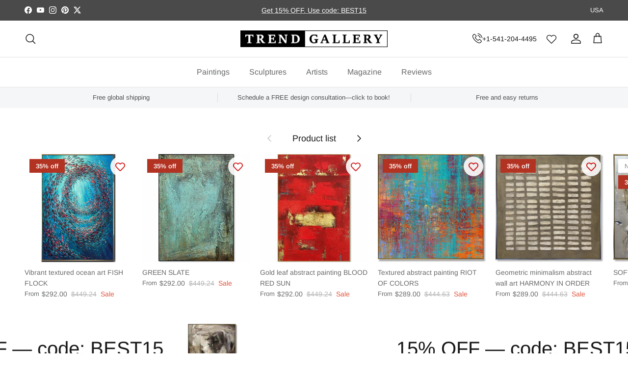

--- FILE ---
content_type: text/css
request_url: https://trendgallery.art/cdn/shop/t/88/assets/custom.css?v=24301434054960842351740134869
body_size: 5651
content:
.products-slider{position:relative;height:787px;margin-bottom:74px}.products-slider__container{position:absolute;max-width:100vw;width:100vw;left:calc((50vw - 50%)*-1);height:100%;background:#f2f3f5;padding:68px 48px 57px}.products-slider__content{display:flex;overflow:hidden}.products-slider__content .slick-slide{margin:0 15px}.products-slider__header{display:flex;max-width:calc(1412 * 100vw / 1920);width:100%;margin:auto auto 38px;justify-content:space-between;align-items:center}.products-slider__title{font-size:36px;font-weight:700;line-height:40px;text-transform:uppercase;color:#000}.products-slider__arrows{display:flex;gap:10px}.products-slider__arrows .slick-arrow{position:unset;width:50px;height:50px;background:#333;opacity:1;display:flex;justify-content:center;align-items:center}.products-slider__arrows .slick-arrow:hover{cursor:pointer;opacity:.7}.products-slider__arrows .slick-arrow span{color:#fff;width:15px;line-height:0}.product-card__tittle-wrapper{overflow:hidden;max-width:400px;width:100%}.product-card__title{margin:50px 0 17px;font-size:21px;font-weight:700;line-height:32px;text-overflow:ellipsis;white-space:nowrap;overflow:hidden}.product-card__price{font-size:29px;font-weight:300;line-height:42px}@media (max-width: 767px){.products-slider{height:405px;margin-bottom:26px}.products-slider__container{padding:28px 26px 59px 15px}.products-slider__content{margin-right:-26px}.products-slider__title{font-size:24px;font-weight:700;line-height:27px}.products-slider__arrows{gap:8px}.products-slider__arrows .slick-arrow{width:30px;height:30px}.products-slider__arrows .slick-arrow span:before{font-size:14px}.products-slider__header{max-width:100%;margin-bottom:24px}.product-card__title{font-size:10px;line-height:17px;margin:10px 0;display:-webkit-box;max-width:190px;-webkit-line-clamp:2;-webkit-box-orient:vertical;white-space:normal}.product-card__price{font-size:15px;font-weight:300;line-height:24px}.products-slider__content .slick-slide{margin:0 10px}.product-card__img img{width:190px;height:190px}.slick-dots{display:none!important;margin:0;bottom:-22px}.slick-dots>li{margin:0 5px}.slick-dots>li button{width:10px;height:10px;background:#d9d9d9;border-radius:0;border:none;box-shadow:none}.slick-dots .slick-active button{background:#000}.products-slider__arrows .slick-arrow span{height:18px}.products-slider__arrows .slick-arrow span svg{height:18px}}.article-redesign .blog-header{max-width:61.25vw;width:100%;margin-left:auto;margin-right:auto}.article-redesign .blog-header__grid-tags{padding:0}.article-redesign .blog-header__body{margin-bottom:46px}@media (max-width: 767px){.article-redesign .blog-header{max-width:100%}.article-redesign .blog-header__title h2{margin:0 0 16px}.article-redesign .blog-header__body{margin-bottom:38px}}.pg__main{position:relative}.image-mapper{position:absolute;z-index:1;display:flex;flex-direction:column;align-items:center;transform:translate(-50%);gap:2px}.image-mapper.top-position a{display:inline-block;min-height:auto!important}.image-mapper.top-position .image-mapper__message{top:auto;bottom:142%;transform:translate(-50%)}.image-mapper:hover .image-mapper__pin:after{max-width:26px;max-height:26px}.image-mapper:hover .image-mapper__pin{animation:none}.image-mapper.top-position:hover .image-mapper__message,.image-mapper.top-position .image-mapper__message:hover{transform:translate(-50%)}.image-mapper:hover .image-mapper__message,.image-mapper .image-mapper__message:hover{opacity:1;transform:translate(-50%);display:initial}.image-mapper.right-position .image-mapper__message,.image-mapper.right-position.top-position:hover .image-mapper__message{left:0;transform:translate3d(-5%,0,0)}.image-mapper.top-position .image-mapper__message .arrow:after{top:60px;transform:rotate(180deg) translate(50%);left:50%}.image-mapper.right-position .image-mapper__message .arrow:after{left:7%}.image-mapper.top-position.right-position .image-mapper__message .arrow:after{left:2%;top:60px;transform:rotate(180deg)}.image-mapper.left-position .image-mapper__message{transform:translate(-88%)}.image-mapper.left-position .image-mapper__message .arrow:after{left:94%}.image-mapper.top-position.left-position .image-mapper__message{transform:translate(-88%)}.image-mapper__pin:after{content:"";position:absolute;transition:all .3s;top:50%;left:50%;transform:translate3d(-50%,-50%,0);max-width:12px;max-height:12px;width:100%;height:100%;background:#000;border-radius:50%}.image-mapper__pin{width:36px;height:36px;background:#f2f3f5;position:relative;border-radius:50%;transition:all 1s}.image-mapper__message .arrow{position:relative}.image-mapper__message .arrow:after{content:"";top:-27px;left:50%;transform:translate(-50%);position:absolute;width:0;height:0;border-left:9px solid transparent;border-right:9px solid transparent;border-bottom:12px solid #FFF}.image-mapper__message{border-radius:10px;background:#fff;position:absolute;cursor:pointer;background-position:center;background-size:auto;background-repeat:no-repeat;text-align:center;padding:15px 15px 15px 16px;margin-top:14px;transition:all .7s;z-index:3;top:100%;left:50%;transform:translate(-50%);opacity:0;transform:scale(.7);display:none}.image-mapper__message .title{display:block;width:max-content;font-size:14px;font-weight:600;line-height:16px;text-transform:uppercase;margin-bottom:7px}.image-mapper__message .price{font-size:18px;line-height:20px;text-transform:uppercase}.product-single__photos .pg__mains--slider .pg__main a{min-height:unset;padding:0!important;height:100%}.product-single__photos .pg__mains--slider .slick-track,.product-single__photos .pg__mains--slider .slick-slide{height:100%}.product-single__photos .pg__mains--slider .img-abs{position:relative}.product-single__photos .pg__main.slick-slide{max-height:unset}.bt-dropdown__content--auto{right:0!important}@media all and (max-width: 990px){.bt-sidebar__inner .bt-sidebar__header{flex-direction:unset;gap:32px;margin-bottom:0;padding:0 16px 8px!important}.bt-sidebar__header .language-switcher{margin-left:auto;height:24px}.bt-sidebar__header .bt-dropdown__trigger{padding:0}#sidebar-mobile-nav{padding-top:8px}.bt-sidebar__content{margin-top:0}.gm-menu-installed .bt-sidebar__content .globo-menu-mobile .gm-menu.gm-menu-23901 .gm-item.gm-level-0>.gm-target{padding:15px 20px!important}.gm-menu-installed .bt-sidebar__content .globo-menu-mobile .gm-menu.gm-menu-23901 .gm-item.gm-level-0.gm-has-submenu:first-child{border-bottom:1px solid #000}.gm-menu-installed .bt-sidebar__content .globo-menu-mobile .gm-menu .gm-item.gm-level-0>.gm-target>.gm-icon{width:14px;height:12px;line-height:12px!important;margin:2px 9px 2px 1px}.gm-menu-installed .bt-sidebar__content .globo-menu-mobile .gm-menu .gm-item.gm-level-0>.gm-target>.gm-icon:before{display:block;line-height:12px!important}.gm-menu-installed .gm-menu.gm-menu-23901.gm-mobile-bordered.gm-menu-mobile>.gm-level-0+.gm-level-0:not(.searchItem){border-top:1px solid rgba(221,219,219,1)!important}.gm-menu-installed .bt-sidebar__content .globo-menu-mobile .gm-menu .gm-item.gm-level-0>.gm-target>.gm-text{line-height:17px!important;font-weight:600!important;font-family:Lato,sans-serif!important;letter-spacing:-.2px}.gm-menu-mobile .gm-retractor:after{width:7px}.bt-dropdown__trigger{height:24px}.bt-sidebar__inner .lp__language-name span{margin:0;width:unset;height:unset}.bt-sidebar__inner .lp__language-name svg,.bt-sidebar__inner .lp__language-name .icon{width:24px;height:24px}.bt-sidebar__content .support-area-mobile{padding:16px 0;margin:0 20px}.bt-sidebar__content .support-area-mobile>a{display:none}.bt-sidebar__content .support-area-mobile .support__text{display:flex;flex-direction:column;justify-content:start;gap:2px}.bt-sidebar__content .support__text .support__title{line-height:14px}.bt-sidebar__content .support__text .support__hotline{line-height:17px;font-size:14px}.globo-menu-mobile .gm-menu li:first-of-type>a{height:48px}.account-sidebar a.text-a-end{text-align:end!important}.account-sidebar__title{position:relative;width:100%;font-size:14px;font-weight:600;line-height:16px;padding:16px 20px;display:flex;justify-content:start;cursor:pointer;border-top:1px solid #DCDBDB}.account-sidebar__title.close .gm-retractor{transform:rotate(-90deg) scale(-1)}.account-sidebar__title .gm-retractor{display:block;transition:.3s;transform:rotate(-90deg);position:absolute;top:17px;right:23px}.account-sidebar__wrapper{max-height:500px;transition:.3s;overflow:hidden}.account-sidebar__title.close+.account-sidebar__wrapper{max-height:0}.account-sidebar .login-form-mobile>h4{display:none}.account-sidebar .login-form-mobile{padding:16px;border-radius:8px;background:#f2f2f2;margin:8px 16px 35px}.account-sidebar .login-form-mobile form{display:flex;flex-direction:column;row-gap:8px}.account-sidebar .butts{flex-direction:column;gap:16px;margin-top:8px}.account-sidebar p{line-height:18px;padding-top:8px;margin-bottom:0}.account-sidebar p a{font-size:15px;color:#000;align-self:stretch}.account-sidebar .field--float-label input{height:34px;line-height:34px;padding:0 6px;letter-spacing:-.4px}.account-sidebar .distance-top-ele{padding:0;margin-top:8px}.account-sidebar .button{height:46px;border:1px solid #CCC}.account-sidebar .link{font-size:15px;line-height:normal;text-decoration-line:underline}}.mobile-nav-close-logo img{height:48px;width:auto;max-width:150px;object-fit:contain}.header-mobile__top .sd_mobile-bar-block{flex-wrap:nowrap}.product-single klarna-placement{max-width:450px;display:block}.reviews-star-rating{display:flex;align-items:center;gap:5px}.product-form__item.product-form__item .button--single-cart{text-transform:none;height:auto!important;font-family:madera,sans-serif;letter-spacing:normal;display:inline-block;padding:8px 24px 16px;text-align:center;background-color:#2bac65;font-size:1.6rem;line-height:1.6rem;font-weight:700;border:2px solid #2bac65;border-radius:5px;outline:none;color:#fff;text-decoration:none;cursor:pointer;transition:.25s linear;box-sizing:border-box}.product-form__item.product-form__item .button--single-cart b{display:block;margin-top:2px;font-size:1rem;line-height:1rem;font-weight:400;opacity:.75}.product-form__item.product-form__item .button--single-cart:hover{border:2px solid #2bac65;background-color:#fff;color:#000}.shopify-payment-button__button.shopify-payment-button__button .shopify-cleanslate [role=button]{height:100%!important;max-height:none!important;border-radius:5px;display:flex;align-items:center;align-content:center;justify-content:center;min-height:76px!important}@media all and (max-width: 990px){.product-tabs .section__content{margin-top:30px}}@font-face{font-family:Georgia;src:url(Georgia.woff2) format("woff2"),url(Georgia.woff) format("woff"),url(Georgia.ttf) format("truetype");font-weight:400;font-style:normal;font-display:swap}@font-face{font-family:JosefinSans;src:url(JosefinSans.ttf) format("truetype"),url(JosefinSans.woff2) format("woff2"),url(JosefinSans.woff) format("woff");font-weight:300;font-style:normal;font-display:swap}.article-redesign{padding-top:24px}.article-redesign .article-container{max-width:800px;margin:0 auto;padding:0 15px}.article-redesign .title-wrapper{position:relative}.article-redesign .title-wrapper .article-title{font-family:Basic Commercial,sans-serif;font-style:normal;font-weight:700;font-size:30px;line-height:111.7%;text-align:center;text-transform:uppercase;color:#000;max-width:400px;margin:0 auto 36px}@media screen and (max-width: 767px){.article-redesign .title-wrapper .article-title{font-size:20px;margin:0 auto 26px;padding:0 30px}}.article-redesign .title-wrapper:after,.article-redesign .title-wrapper:before{content:"";position:absolute;top:50%;left:0;height:1px;width:26px;background:#000}.article-redesign .title-wrapper:after{left:auto;right:0}.article-redesign .article-content-section{padding-bottom:40px}.article-redesign .article-content-section:not(:last-child){border-bottom:1px solid #000}.article-redesign .article-content-section .content-text{font-family:Basic Commercial,sans-serif;font-style:normal;font-weight:300;font-size:18px;line-height:111.7%;color:#000;margin:20px 0 29px}.article-redesign .article-content-section .content-text p{margin-bottom:20px}.article-redesign .article-content-section .content-text a{font-family:Basic Commercial,sans-serif;font-style:normal;font-weight:300;font-size:18px;line-height:111.7%;color:#000;text-decoration:underline}.article-redesign .article-content-section .content-title{font-family:Basic Commercial,sans-serif;font-style:normal;font-weight:700;font-size:22px;line-height:111.7%;text-align:center;text-transform:uppercase;color:#000;margin-bottom:15px;display:block}@media screen and (max-width: 767px){.article-redesign .article-content-section .content-title{font-size:18px}}.article-redesign .article-content-section .content-banner .content-title{text-decoration:underline}.article-redesign .article-content-section .content-banner.title-bottom .content-title{margin-bottom:0;text-decoration:none}.article-redesign .article-content-section .content-banner.title-bottom .image-wrapper{margin-bottom:15px}.article-redesign .article-content-section .content-banner .image-wrapper{width:100%;height:290px;position:relative}.article-redesign .article-content-section .content-banner .image-wrapper.image-big{height:435px}.article-redesign .article-content-section .content-banner .image-wrapper img{width:100%;height:100%;object-fit:contain}.article-redesign .article-content-section .content-banner .image-wrapper .image-buttons{position:absolute;bottom:0;width:100%;padding:0 20px 20px;display:flex;justify-content:center}.article-redesign .article-content-section .content-banner .image-wrapper .image-buttons .share_btn{display:block;font-family:Basic Commercial,sans-serif;font-style:normal;font-weight:700;font-size:10px;line-height:89.7%;text-align:center;color:#fff;padding:8px 15px;width:100%;height:max-content;border:2px solid;background-color:#be041a;border-radius:5px;max-width:max-content}.article-redesign .article-content-section .content-banner .image-wrapper .image-buttons .image-info{position:absolute;right:20px;top:3px}.article-redesign .article-content-section .content-banner .image-wrapper .image-buttons .image-info .icon{width:24px;height:24px;cursor:pointer}.article-redesign .article-content-section .content-banner .image-wrapper .image-buttons .image-info .icon svg{width:100%;height:100%}.article-redesign .article-content-section .content-banner .image-wrapper .image-buttons .image-info .icon:hover~.text{opacity:1}.article-redesign .article-content-section .content-banner .image-wrapper .image-buttons .image-info .text{position:absolute;bottom:calc(100% + 19px);right:0;background:#fff;padding:10px;font-family:Basic Commercial,sans-serif;font-style:normal;font-weight:300;font-size:16px;line-height:111.7%;color:#000;width:136px;pointer-events:none;opacity:0;transition:opacity .5s}.article-redesign .article-content-section .content-banner .image-wrapper .image-buttons .image-info .text:after{content:"";position:absolute;bottom:-8px;right:6px;width:0;height:0;border-left:9px solid transparent;border-right:9px solid transparent;border-top:15px solid #fff}.article-redesign .article-content-section .content-button-wrapper{display:flex;flex-direction:column;align-items:center;margin-top:20px}.article-redesign .article-content-section .content-button-wrapper:not(:last-child){margin-bottom:20px}.article-redesign .article-content-section .content-button-wrapper .content-btn{display:inline-block;padding:9px 15px;min-width:119px;background:#333;font-family:Basic Commercial,sans-serif;font-style:normal;font-weight:700;font-size:16px;line-height:111.7%;text-align:center;color:#fff}.article-redesign .article-content-section .content-image{padding:0 20px}.article-redesign .article-content-section .content-image~.content-text{margin-top:0}.article-redesign .article-content-section .content-image.image-list{display:flex;justify-content:center;flex-wrap:wrap}.article-redesign .article-content-section .content-image.image-list .image-item:not(:last-child){margin-right:5px}.article-redesign .article-content-section .content-image.image-list .image-item:nth-child(odd):last-child .content-title{max-width:unset}.article-redesign .article-content-section .content-image.image-list .image-item .image-wrapper{width:183px;margin:0 auto 23px}.article-redesign .article-content-section .content-image.image-list .image-item .content-title{max-width:180px}.article-redesign .article-content-section .content-image .image-item{margin-bottom:23px}.article-redesign .article-content-section .content-image .image-item .image-wrapper{width:210px;margin:0 auto 23px}.article-redesign .article-content-section .content-image .image-item .image-wrapper img{width:100%;height:100%;object-fit:contain}.article-redesign .article-content-section.article-content-section-4 .content-slier .content-slier-list .slier-list-item,.article-redesign .article-content-section.article-content-section-5 .content-slier .content-slier-list .slier-list-item{height:540px}.article-redesign .article-content-section.article-content-section-4 .content-slier{margin-top:20px}.article-redesign .article-content-section .content-slier .content-title{text-decoration:underline}.article-redesign .article-content-section .content-slier.title-bottom .content-title{margin-top:30px;text-decoration:none}.article-redesign .article-content-section .content-slier .content-title{margin-bottom:30px}.article-redesign .article-content-section .content-slier .content-slier-list:not(.slick-initialized){display:flex;overflow:hidden}.article-redesign .article-content-section .content-slier .content-slier-list:not(.slick-initialized) .slier-list-item{min-width:100%}.article-redesign .article-content-section .content-slier .content-slier-list .slier-list-item{height:290px;padding:0 5px;position:relative}.article-redesign .article-content-section .content-slier .content-slier-list .slier-list-item img{width:100%;height:100%;object-fit:cover}.article-redesign .article-content-section .content-slier .content-slier-list .slier-list-item .image-buttons{position:absolute;bottom:0;width:100%;padding:0 20px 20px;display:flex;justify-content:center}.article-redesign .article-content-section .content-slier .content-slier-list .slier-list-item .image-buttons .share_btn{display:block;font-family:Basic Commercial,sans-serif;font-style:normal;font-weight:700;font-size:10px;line-height:89.7%;text-align:center;color:#fff;padding:8px 15px;width:100%;height:max-content;border:2px solid;background-color:#be041a;border-radius:5px;max-width:max-content}.article-redesign .article-content-section .content-slier .content-slier-list .slier-list-item .image-buttons .image-info{position:absolute;right:20px;top:3px}.article-redesign .article-content-section .content-slier .content-slier-list .slier-list-item .image-buttons .image-info .icon{width:24px;height:24px;cursor:pointer}.article-redesign .article-content-section .content-slier .content-slier-list .slier-list-item .image-buttons .image-info .icon svg{width:100%;height:100%}.article-redesign .article-content-section .content-slier .content-slier-list .slier-list-item .image-buttons .image-info .icon:hover~.text{opacity:1}.article-redesign .article-content-section .content-slier .content-slier-list .slier-list-item .image-buttons .image-info .text{position:absolute;bottom:calc(100% + 19px);right:0;background:#fff;padding:10px;font-family:Basic Commercial,sans-serif;font-style:normal;font-weight:300;font-size:16px;line-height:111.7%;color:#000;width:136px;pointer-events:none;opacity:0;transition:opacity .5s}.article-redesign .article-content-section .content-slier .content-slier-list .slier-list-item .image-buttons .image-info .text:after{content:"";position:absolute;bottom:-8px;right:6px;width:0;height:0;border-left:9px solid transparent;border-right:9px solid transparent;border-top:15px solid #fff}.article-redesign .article-content-section .content-slier .content-slier-count{display:flex;justify-content:center;align-items:flex-end;margin-top:20px}.article-redesign .article-content-section .content-slier .content-slier-count .icon{width:24px;height:24px;margin-right:8px}.article-redesign .article-content-section .content-slier .content-slier-count .icon svg{width:100%;height:100%}.article-redesign .article-content-section .content-slier .content-slier-count .slier-count{font-family:Basic Commercial,sans-serif;font-style:normal;font-weight:300;font-size:16px;line-height:111.7%;color:#000}.article-redesign .article-content-section .content-slier .slick-track{margin-left:-100px}.article-content-section .icon.icon-left,.article-content-section .icon.icon-right{display:flex;align-items:center;justify-content:center}.slick-arrow{position:absolute;z-index:1;margin-top:0;top:calc(50% - 24px);opacity:.5;filter:alpha(opacity = 50)}.article-redesign .article-content-section .content-slier .slick-arrow{width:52px;height:52px;background:#ffffff3d;display:flex!important;justify-content:center;align-items:center;top:calc(50% - 26px);cursor:pointer;opacity:1}.article-redesign .article-content-section .content-slier .slick-arrow .icon:before{color:#fff;font-weight:400}.article-redesign .article-content-section .content-slier .slick-arrow.slick-disabled{display:none!important}.article-redesign .article-content-section .content-slier .slick-arrow.slick-prev{left:65px}.article-redesign .article-content-section .content-slier .slick-arrow.slick-next{right:65px}.article-redesign .article-navigation{padding:55px 0 25px;background-size:cover;background-repeat:no-repeat;background-position:center;position:relative;margin-bottom:43px}.article-redesign .article-navigation.open .navigation-list .navigation-list-item:nth-child(3)~*{display:block}.article-redesign .article-navigation.open .show-more-btn .icon{margin-top:10px}.article-redesign .article-navigation.open .show-more-btn .icon:before{transform:rotate(-135deg);-webkit-transform:rotate(-135deg)}.article-redesign .article-navigation:not(.open) .navigation-list .navigation-list-item:nth-child(3){margin-bottom:0}.article-redesign .article-navigation:not(.open) .navigation-list .navigation-list-item:nth-child(3) a{position:relative}.article-redesign .article-navigation:not(.open) .navigation-list .navigation-list-item:nth-child(3) a:after{content:"";position:absolute;width:100%;height:49px;left:0;bottom:-25px;background:linear-gradient(0deg,#f3f3f3 51.02%,#f2f2f200 94.9%);pointer-events:none}.article-redesign .article-navigation .title-wrapper .article-title{margin:0 auto 25px}.article-redesign .article-navigation .navigation-list{padding:0;margin:0}.article-redesign .article-navigation .navigation-list .navigation-list-item{text-align:center}.article-redesign .article-navigation .navigation-list .navigation-list-item a{font-family:Basic Commercial,sans-serif;font-style:normal;font-weight:300;font-size:18px;line-height:111.7%;color:#000}.article-redesign .article-navigation .navigation-list .navigation-list-item:not(:last-child){margin-bottom:15px}.article-redesign .article-navigation .navigation-list .navigation-list-item:nth-child(3)~*{display:none}.article-redesign .article-navigation .show-more-btn{width:26px;height:26px;background:#000;display:flex;justify-content:center;position:absolute;bottom:-13px;left:calc(50% - 13px);cursor:pointer;padding:0}.article-redesign .article-navigation .show-more-btn .icon{position:relative;width:10px;height:10px;margin-top:6px}.article-redesign .article-navigation .show-more-btn .icon:before{content:"";position:absolute;width:10px;height:10px;border:solid #fff;border-width:0 3px 3px 0;transform:rotate(45deg);-webkit-transform:rotate(45deg)}.article-redesign .article-faq .article-faq-list .faq-list-item{background-color:#000;padding:28px 20px}.article-redesign .article-faq .article-faq-list .faq-list-item:not(:last-child){margin-bottom:12px}.article-redesign .article-faq .article-faq-list .faq-list-item.open .faq-list-item-text{display:block}.article-redesign .article-faq .article-faq-list .faq-list-item .faq-list-item-title{font-family:Basic Commercial,sans-serif;font-style:normal;font-weight:300;font-size:18px;line-height:111.7%;color:#fff;cursor:pointer;display:flex;justify-content:space-between;align-items:center}.article-redesign .article-faq .article-faq-list .faq-list-item .faq-list-item-title .icon-plus{display:inline-block;width:10px;height:10px;position:relative}.article-redesign .article-faq .article-faq-list .faq-list-item .faq-list-item-title .icon-plus:before,.article-redesign .article-faq .article-faq-list .faq-list-item .faq-list-item-title .icon-plus:after{content:" ";width:10px;height:3px;background-color:#fff;display:block;position:absolute;top:50%;left:50%;transition:all .15s cubic-bezier(.42,0,.58,1);opacity:1}.article-redesign .article-faq .article-faq-list .faq-list-item .faq-list-item-title .icon-plus:before{transform:translate(-50%,-50%) rotate(90deg)}.article-redesign .article-faq .article-faq-list .faq-list-item .faq-list-item-title .icon-plus:after{transform:translate(-50%,-50%)}.article-redesign .article-faq .article-faq-list .faq-list-item .faq-list-item-title .icon-plus.expanded:before{transform:translate(-50%,-50%) rotate(0)}.article-redesign .article-faq .article-faq-list .faq-list-item .faq-list-item-title .icon-plus.expanded:after{transform:translate(-50%,-50%) rotate(0);opacity:0}.article-redesign .article-faq .article-faq-list .faq-list-item .faq-list-item-text{font-family:Basic Commercial,sans-serif;font-style:normal;font-weight:300;font-size:16px;line-height:111.7%;color:#fff;margin-top:15px;display:none}@media screen and (min-width: 601px){.article-redesign .article-content-section.article-content-section-4 .content-slier .content-slier-list .slier-list-item,.article-redesign .article-content-section.article-content-section-5 .content-slier .content-slier-list .slier-list-item{height:640px}.article-redesign .article-content-section .content-slier .content-slier-list .slier-list-item{height:400px}.article-redesign .article-content-section .content-banner .image-wrapper{margin:0 auto;width:max-content}.article-redesign .article-content-section .content-banner .image-wrapper img{width:auto}}@media screen and (max-width: 600px){.article-redesign .article-content-section .content-banner .image-wrapper img{object-fit:cover}}@media screen and (max-width: 475px){.article-redesign .article-content-section .content-banner .image-wrapper{height:auto}.article-redesign .article-content-section .content-slier .slick-track{margin-left:-50px}}@media screen and (max-width: 375px){.article-redesign .article-content-section .content-slier .slick-track{margin-left:-25px}}.slick-slider{position:relative;display:block;-webkit-box-sizing:border-box;box-sizing:border-box;-webkit-touch-callout:none;-webkit-user-select:none;-moz-user-select:none;-ms-user-select:none;user-select:none;-ms-touch-action:pan-y;touch-action:pan-y;-webkit-tap-highlight-color:transparent}.slick-list{position:relative;overflow:hidden;display:block;margin:0;padding:0;width:100%}.slick-list:focus{outline:none}.slick-list.dragging{cursor:pointer}.slick-slider .slick-track,.slick-slider .slick-list{-webkit-transform:translate3d(0,0,0);transform:translateZ(0)}.slick-slide{float:left;min-height:1px;display:none}[dir=rtl] .slick-slide{float:right}.slick-slide img{display:block;width:100%}.slick-slide.slick-loading img{display:none}.slick-slide.dragging img{pointer-events:none}.slick-initialized .slick-slide{display:block}.slick-loading .slick-slide{visibility:hidden}.slick-vertical .slick-slide{display:block;height:auto;border:1px solid transparent}.slick-arrow span:before{visibility:hidden}@media (max-width: 767px){.f-right{float:none}}@media (max-width: 767px){.use-touch-mobile{display:-ms-flex;display:-webkit-box;display:-ms-flexbox;display:flex;-webkit-box-orient:horizontal;-webkit-box-direction:normal;-ms-flex-flow:row wrap;flex-flow:row wrap;-ms-flex-flow:row nowrap!important;flex-flow:row nowrap!important;white-space:nowrap;-moz-overflow-scrolling:touch;-ms-overflow-scrolling:touch;-webkit-overflow-scrolling:touch;scroll-behavior:smooth;-webkit-scroll-behavior:smooth;overflow-x:auto;-webkit-backface-visibility:hidden;backface-visibility:hidden;-webkit-transform:translateZ(0);overflow-y:hidden}.use-touch-mobile::-webkit-scrollbar{display:none}}@media (min-width: 768px){.ov-slider-tb{display:none}.use-slider:not(.slick-initialized){overflow:hidden}}@media (max-width: 767px){.ov-slider-mb{display:none}}@media (min-width: 1920px){.blog .container-fluid{padding-left:255px;padding-right:255px}}.blog .container-fluid{padding-left:15px;padding-right:15px;margin:0 auto;max-width:1410px}.blog hr{margin:38px 0 13px}.blog .big-gutter-top{padding-top:77px;display:flex;flex-wrap:wrap;gap:13px;justify-content:center;align-items:center}.blog .big-gutter-top .page a,.blog .big-gutter-top .next a,.blog .big-gutter-top .prev a,.blog .big-gutter-top .button{border-radius:0;border:1px solid #333;width:66px;height:66px;font-size:24px;font-weight:700;line-height:32px;display:inline-flex}.blog .big-gutter-top .button.button--current{background:#333;color:#fff}.blog .big-gutter-top .next a,.blog .big-gutter-top .prev a{width:max-content;padding:17px 46px 17px 45px}.blog .big-gutter-top .page.button--current{color:#fff;background:#333}.blog .article__title{font-size:24px!important;line-height:32px;margin:24px 0 0;padding:0}.blog .grid__item{padding-bottom:10px}.blog-header{text-align:center;padding:0!important}.blog-header__title h2{margin:0 0 23px;font-size:30px;font-weight:700;line-height:34px;text-transform:uppercase}.blog-header__grid-tags{display:flex;flex-wrap:wrap;gap:30px;justify-content:center;align-items:center;padding:0 117px}.blog-header__tag{border:1px solid #333;position:relative;padding:20px;width:146.59px;height:50px;background:#333;display:flex;align-items:center;justify-content:center}.blog-header__tag a{display:inline-block}.blog-header__tag a:hover{opacity:.7;cursor:pointer}.blog-header__tag.active{background:#fff}.blog-header__tag.active{color:#333!important}.blog-header__tag{color:#fff;font-size:18px;font-weight:400;line-height:18px}.blog-header__tag.loader{opacity:.7}.blog-header__tag.loader:after{content:"";position:absolute;top:25%;left:41%;animation:spin 1s infinite linear;border:2px solid rgba(30,30,30,.5);border-left:4px solid #fff;border-radius:50%;height:30px;width:30px}@keyframes spin{0%{transform:rotate(0)}to{transform:rotate(360deg)}}.blog-header__body{margin-bottom:52px}.blog .big-gutter-top .next a,.blog .big-gutter-top .prev a{text-transform:unset}@media (max-width: 767px){.blog-header__body{margin-bottom:20px;padding:0 15px}.blog-header__title h2{font-size:24px;line-height:27px;margin-top:20px}.blog-header__grid-tags{padding:0}.blog-header__tag{padding:12px 0;width:90px;height:40px;font-size:14px;font-weight:400;line-height:12px}.blog-header__grid-tags{gap:10px}.blog-header__tag.loader:after{top:25%;left:40%;border-left:2px solid #fff;height:20px;width:20px}.blog .big-gutter-top{padding-top:31px;gap:8.2px;flex-wrap:wrap}.blog .big-gutter-top .page a,.blog .big-gutter-top .next a,.blog .big-gutter-top .prev a,.blog .big-gutter-top .button{width:42px;height:42px;font-size:14px;font-weight:700;line-height:18px}.blog .big-gutter-top .next a,.blog .big-gutter-top .prev a{width:fit-content;padding:12px 28px}.blog .big-gutter-top .page{padding:0}.blog .grid{display:grid;grid-template-columns:1fr 1fr;column-gap:10px}.blog .article__title{margin:10px -7px 0 -6px;text-align:center;font-family:Lato;font-size:14px!important;font-style:normal;font-weight:700;line-height:18px}.blog hr{margin:18.5px 0 0}.blog .grid__item{padding-bottom:0}}.navigation__tier-2 .navigation__item a[href="https://trendgallery.art/collections/all"]{font-weight:700}.MuiDialog-root{z-index:9999!important}.article-redesign,.article-redesign p,.article-redesign p span,.article-redesign span{font-family:Basic Commercial,sans-serif!important;font-size:14px!important}.jdgm-preview-badge .jdgm-star,.jdgm-star{color:#fbcd0a!important}hr{margin:10px 0}.product-form .input-row,.buy-buttons-row{margin:15px 0}.product-form .quantity-submit-row .quantity-submit-row__submit{margin-top:0}.product-block .product-price--block,.product-block .product-price--block .price,.product-block .product-price--block .price__default{justify-content:space-between;flex-wrap:wrap;align-items:center}.product-block .product-price--block .jdgm-prev-badge{display:flex!important;gap:5px;row-gap:5px}.product-block .product-price--block .jdgm-prev-badge__text{order:-1}.wishlisthero-product-page-button-container{display:flex;justify-content:center}.wishlisthero-product-page-button-container button{border:1px solid #232323!important;width:100%!important}.wishlisthero-product-page-button-container button:hover{border:1px solid #232323!important;background:#232323!important;color:#fff!important}.price-container{margin-bottom:0}#custom-current-price{font-size:27px}#custom-original-price-sale,.custom-original-price-sale{background-color:#df5641;color:#fff;word-break:break-word;min-width:25px;padding:6px 8px;font-size:12.99px;font-weight:400;line-height:1;display:inline-block;margin-left:10px;font-size:14px;text-decoration:none}.product-price--large .price__was{text-decoration:none}#custom-original-price{text-decoration:line-through;font-size:14px}.product-price--large .price__was,.product-price--large .price__default{display:flex;align-items:center}#contact_form input:active::placeholder{opacity:0}.block-buttons-wrapper-title{display:flex;align-items:center;justify-content:space-between}.custom-dropdown__item a{display:flex!important;align-items:center;gap:8px}.custom-dropdown__item a .icon{width:20px!important;height:16px!important;display:block}.custom-dropdown__item a .icon svg{width:100%!important;height:100%!important}.gr-options{width:100%;display:flex;justify-content:flex-start;align-items:flex-start;flex-direction:row;flex-wrap:wrap}.gr-option__title{width:100%;margin:5px 0;font-size:1rem;font-weight:600;line-height:1.4em}.gr-option-color{display:block;width:65px;height:65px;border-radius:6px;padding:0;margin:5px;border:none;box-shadow:1px 1px 5px gray;overflow:hidden;background-size:cover!important}.gr-option-color:hover{background-color:#fff;box-shadow:0 0 0 2px #eee,0 0 0 4px #000;border:0;outline:0}.gr-option-color--none{border:2px solid #E2E4E9;position:relative}.gr-option-color--none:before{display:block;width:100%;height:2px;background-color:#e2e4e9;content:"";position:absolute;top:30px;left:0;transform:rotate(45deg)}.gr-option-color--none:after{display:block;width:100%;height:2px;background-color:#e2e4e9;content:"";position:absolute;top:30px;right:0;transform:rotate(135deg)}.gr-option-color--white{background-color:#fff;background:url(f-w.png)}.gr-option-color--gold{background-color:#dcb478;background:url(f-g.png)}.gr-option-color--blackgold{background-color:#000;background:url(f-gb.png)}.gr-option-color--black{background-color:#000;background:url(f-b.png)}.gr-option-color--wood{background-color:#86640b;background:url(f-wood.jpg)}.gr-option-color--blackglos{background:radial-gradient(ellipse farthest-corner,#f2f3f4,#000 90%)}.gr-option-color--silver{background-color:#c2c2c2;background:url(f-s.png)}.gr-option-color--blacksilver{background-color:#000;background:url(f-bs.png)}.gr-option-color--stretched{background:url(icon-streched.png)}.gr-option-color--unstretched{background:url(icon-roled.png)}.gr-option:hover,.opt-btn:checked+.opt-label{background-color:#fff;box-shadow:0 0 0 2px #eee,0 0 0 4px #000;border:0;outline:0}.gr-option-color.active{background-color:#fff;box-shadow:0 0 0 2px #eee,0 0 0 4px #000;border:0;outline:0}.gr-option-color.unvailable{opacity:.5;pointer-events:none}.gr-option[selected=true]{color:#000;background-color:#fff;box-shadow:0 0 0 2px #eee,0 0 0 4px #2bac65;border:0;outline:0}@media (max-width: 768px){.collection-listing .product-block__title,.collection-listing .price-label.price-label--sale,.js-instalments-form{display:block}}.swatch-style-icon_square .option-selector .opt-label--image{height:60px;width:60px}.option-selector__btns{margin-top:0;margin-left:0}.flex.justify-between.label{display:flex;align-items:center;justify-content:space-between;width:100%}.flex.justify-between.label .size-chart-link__text.underline{font-weight:400}fieldset.option-selector,.product-form .input-row{margin-bottom:0!important}.product-form .input-row.quantity-submit-row,.product-form .input-row.quantity-submit-row__submit{margin-bottom:15px!important}.opt-0{order:-3}.opt-1{order:-2}.opt-5{order:-1}.product-form .price__current .money{font-size:27px}.product-form .price__was .money{text-decoration:line-through;font-size:14px}.custom-original-price-sale{display:none}.product-form .custom-original-price-sale{display:inline-block}@media (max-width: 768px){#products-container a{width:calc(20% - 7px)!important;height:100%!important}}.hidden-block{display:none!important}.wishlisthero-floating button{background:#fff!important}
/*# sourceMappingURL=/cdn/shop/t/88/assets/custom.css.map?v=24301434054960842351740134869 */


--- FILE ---
content_type: text/css
request_url: https://trendgallery.art/cdn/shop/t/88/assets/swatches.css?v=78930849197178495031731940787
body_size: -595
content:
[data-swatch="black"] { --swatch-background-color:#000}[data-swatch="green"] { --swatch-background-color:#008000}[data-swatch="beige"] { --swatch-background-color:#F5F5DC}[data-swatch="blue"] { --swatch-background-color:#0000FF}[data-swatch="brown"] { --swatch-background-color:#964B00}[data-swatch="earth tones"] { --swatch-background-color:#c4bd8b}[data-swatch="gold"] { --swatch-background-color:#FFD700}[data-swatch="grey"] { --swatch-background-color:#808080}[data-swatch="light blue"] { --swatch-background-color:#ADD8E6}[data-swatch="navy"] { --swatch-background-color:#000080}[data-swatch="orange"] { --swatch-background-color:#FFA500}[data-swatch="pink"] { --swatch-background-color:#FFC0CB}[data-swatch="purple"] { --swatch-background-color:#A020F0}[data-swatch="red"] { --swatch-background-color:#FF0000}[data-swatch="silver"] { --swatch-background-color:#C0C0C0}[data-swatch="white"] { --swatch-background-color:#FFFFFF}[data-swatch="yellow"] { --swatch-background-color:#FFFF00}


--- FILE ---
content_type: text/javascript
request_url: https://trendgallery.art/cdn/shop/t/88/assets/vendor.min.js?v=171527238584345976811734497517
body_size: 93458
content:
!function(e,t,n){var r=window.matchMedia;"undefined"!=typeof module&&module.exports?module.exports=n(r):"function"==typeof define&&define.amd?define(function(){return t[e]=n(r)}):t[e]=n(r)}("enquire",this,function(r){"use strict";function s(e,t){for(var n=0,r=e.length;n<r&&!1!==t(e[n],n);n++);}function a(e){return"function"==typeof e}function n(e){(this.options=e).deferSetup||this.setup()}function u(e,t){this.query=e,this.isUnconditional=t,this.handlers=[],this.mql=r(e);var n=this;this.listener=function(e){n.mql=e,n.assess()},this.mql.addListener(this.listener)}function e(){if(!r)throw new Error("matchMedia not present, legacy browsers require a polyfill");this.queries={},this.browserIsIncapable=!r("only all").matches}return n.prototype={setup:function(){this.options.setup&&this.options.setup(),this.initialised=!0},on:function(){this.initialised||this.setup(),this.options.match&&this.options.match()},off:function(){this.options.unmatch&&this.options.unmatch()},destroy:function(){this.options.destroy?this.options.destroy():this.off()},equals:function(e){return this.options===e||this.options.match===e}},u.prototype={addHandler:function(e){var t=new n(e);this.handlers.push(t),this.matches()&&t.on()},removeHandler:function(n){var r=this.handlers;s(r,function(e,t){return e.equals(n)?(e.destroy(),!r.splice(t,1)):void 0})},matches:function(){return this.mql.matches||this.isUnconditional},clear:function(){s(this.handlers,function(e){e.destroy()}),this.mql.removeListener(this.listener),this.handlers.length=0},assess:function(){var t=this.matches()?"on":"off";s(this.handlers,function(e){e[t]()})}},e.prototype={register:function(t,e,n){var r,i=this.queries,o=n&&this.browserIsIncapable;return i[t]||(i[t]=new u(t,o)),a(e)&&(e={match:e}),r=e,"[object Array]"===Object.prototype.toString.apply(r)||(e=[e]),s(e,function(e){a(e)&&(e={match:e}),i[t].addHandler(e)}),this},unregister:function(e,t){var n=this.queries[e];return n&&(t?n.removeHandler(t):(n.clear(),delete this.queries[e])),this}},new e}),function(e,t){"use strict";"object"==typeof module&&"object"==typeof module.exports?module.exports=e.document?t(e,!0):function(e){if(!e.document)throw new Error("jQuery requires a window with a document");return t(e)}:t(e)}("undefined"!=typeof window?window:this,function(_,e){"use strict";function g(e){return null!=e&&e===e.window}var t=[],r=Object.getPrototypeOf,a=t.slice,v=t.flat?function(e){return t.flat.call(e)}:function(e){return t.concat.apply([],e)},u=t.push,i=t.indexOf,n={},o=n.toString,y=n.hasOwnProperty,s=y.toString,l=s.call(Object),m={},b=function(e){return"function"==typeof e&&"number"!=typeof e.nodeType},T=_.document,c={type:!0,src:!0,nonce:!0,noModule:!0};function w(e,t,n){var r,i,o=(n=n||T).createElement("script");if(o.text=e,t)for(r in c)(i=t[r]||t.getAttribute&&t.getAttribute(r))&&o.setAttribute(r,i);n.head.appendChild(o).parentNode.removeChild(o)}function x(e){return null==e?e+"":"object"==typeof e||"function"==typeof e?n[o.call(e)]||"object":typeof e}var S=function(e,t){return new S.fn.init(e,t)};function f(e){var t=!!e&&"length"in e&&e.length,n=x(e);return!b(e)&&!g(e)&&("array"===n||0===t||"number"==typeof t&&0<t&&t-1 in e)}S.fn=S.prototype={jquery:"3.5.1",constructor:S,length:0,toArray:function(){return a.call(this)},get:function(e){return null==e?a.call(this):e<0?this[e+this.length]:this[e]},pushStack:function(e){var t=S.merge(this.constructor(),e);return t.prevObject=this,t},each:function(e){return S.each(this,e)},map:function(n){return this.pushStack(S.map(this,function(e,t){return n.call(e,t,e)}))},slice:function(){return this.pushStack(a.apply(this,arguments))},first:function(){return this.eq(0)},last:function(){return this.eq(-1)},even:function(){return this.pushStack(S.grep(this,function(e,t){return(t+1)%2}))},odd:function(){return this.pushStack(S.grep(this,function(e,t){return t%2}))},eq:function(e){var t=this.length,n=+e+(e<0?t:0);return this.pushStack(0<=n&&n<t?[this[n]]:[])},end:function(){return this.prevObject||this.constructor()},push:u,sort:t.sort,splice:t.splice},S.extend=S.fn.extend=function(){var e,t,n,r,i,o,s=arguments[0]||{},a=1,u=arguments.length,l=!1;for("boolean"==typeof s&&(l=s,s=arguments[a]||{},a++),"object"==typeof s||b(s)||(s={}),a===u&&(s=this,a--);a<u;a++)if(null!=(e=arguments[a]))for(t in e)r=e[t],"__proto__"!==t&&s!==r&&(l&&r&&(S.isPlainObject(r)||(i=Array.isArray(r)))?(n=s[t],o=i&&!Array.isArray(n)?[]:i||S.isPlainObject(n)?n:{},i=!1,s[t]=S.extend(l,o,r)):void 0!==r&&(s[t]=r));return s},S.extend({expando:"jQuery"+("3.5.1"+Math.random()).replace(/\D/g,""),isReady:!0,error:function(e){throw new Error(e)},noop:function(){},isPlainObject:function(e){var t,n;return!(!e||"[object Object]"!==o.call(e)||(t=r(e))&&("function"!=typeof(n=y.call(t,"constructor")&&t.constructor)||s.call(n)!==l))},isEmptyObject:function(e){var t;for(t in e)return!1;return!0},globalEval:function(e,t,n){w(e,{nonce:t&&t.nonce},n)},each:function(e,t){var n,r=0;if(f(e))for(n=e.length;r<n&&!1!==t.call(e[r],r,e[r]);r++);else for(r in e)if(!1===t.call(e[r],r,e[r]))break;return e},makeArray:function(e,t){var n=t||[];return null!=e&&(f(Object(e))?S.merge(n,"string"==typeof e?[e]:e):u.call(n,e)),n},inArray:function(e,t,n){return null==t?-1:i.call(t,e,n)},merge:function(e,t){for(var n=+t.length,r=0,i=e.length;r<n;r++)e[i++]=t[r];return e.length=i,e},grep:function(e,t,n){for(var r=[],i=0,o=e.length,s=!n;i<o;i++)!t(e[i],i)!=s&&r.push(e[i]);return r},map:function(e,t,n){var r,i,o=0,s=[];if(f(e))for(r=e.length;o<r;o++)null!=(i=t(e[o],o,n))&&s.push(i);else for(o in e)null!=(i=t(e[o],o,n))&&s.push(i);return v(s)},guid:1,support:m}),"function"==typeof Symbol&&(S.fn[Symbol.iterator]=t[Symbol.iterator]),S.each("Boolean Number String Function Array Date RegExp Object Error Symbol".split(" "),function(e,t){n["[object "+t+"]"]=t.toLowerCase()});var d=function(n){function f(e,t){var n="0x"+e.slice(1)-65536;return t||(n<0?String.fromCharCode(65536+n):String.fromCharCode(n>>10|55296,1023&n|56320))}function i(){k()}var e,p,w,o,s,h,d,g,x,u,l,k,_,a,T,v,c,y,m,S="sizzle"+1*new Date,b=n.document,C=0,r=0,j=ue(),A=ue(),$=ue(),E=ue(),O=function(e,t){return e===t&&(l=!0),0},D={}.hasOwnProperty,t=[],L=t.pop,N=t.push,q=t.push,P=t.slice,H=function(e,t){for(var n=0,r=e.length;n<r;n++)if(e[n]===t)return n;return-1},z="checked|selected|async|autofocus|autoplay|controls|defer|disabled|hidden|ismap|loop|multiple|open|readonly|required|scoped",I="[\\x20\\t\\r\\n\\f]",M="(?:\\\\[\\da-fA-F]{1,6}"+I+"?|\\\\[^\\r\\n\\f]|[\\w-]|[^\0-\\x7f])+",R="\\["+I+"*("+M+")(?:"+I+"*([*^$|!~]?=)"+I+"*(?:'((?:\\\\.|[^\\\\'])*)'|\"((?:\\\\.|[^\\\\\"])*)\"|("+M+"))|)"+I+"*\\]",W=":("+M+")(?:\\((('((?:\\\\.|[^\\\\'])*)'|\"((?:\\\\.|[^\\\\\"])*)\")|((?:\\\\.|[^\\\\()[\\]]|"+R+")*)|.*)\\)|)",B=new RegExp(I+"+","g"),F=new RegExp("^"+I+"+|((?:^|[^\\\\])(?:\\\\.)*)"+I+"+$","g"),U=new RegExp("^"+I+"*,"+I+"*"),X=new RegExp("^"+I+"*([>+~]|"+I+")"+I+"*"),V=new RegExp(I+"|>"),Y=new RegExp(W),Z=new RegExp("^"+M+"$"),G={ID:new RegExp("^#("+M+")"),CLASS:new RegExp("^\\.("+M+")"),TAG:new RegExp("^("+M+"|[*])"),ATTR:new RegExp("^"+R),PSEUDO:new RegExp("^"+W),CHILD:new RegExp("^:(only|first|last|nth|nth-last)-(child|of-type)(?:\\("+I+"*(even|odd|(([+-]|)(\\d*)n|)"+I+"*(?:([+-]|)"+I+"*(\\d+)|))"+I+"*\\)|)","i"),bool:new RegExp("^(?:"+z+")$","i"),needsContext:new RegExp("^"+I+"*[>+~]|:(even|odd|eq|gt|lt|nth|first|last)(?:\\("+I+"*((?:-\\d)?\\d*)"+I+"*\\)|)(?=[^-]|$)","i")},J=/HTML$/i,K=/^(?:input|select|textarea|button)$/i,Q=/^h\d$/i,ee=/^[^{]+\{\s*\[native \w/,te=/^(?:#([\w-]+)|(\w+)|\.([\w-]+))$/,ne=/[+~]/,re=new RegExp("\\\\[\\da-fA-F]{1,6}"+I+"?|\\\\([^\\r\\n\\f])","g"),ie=/([\0-\x1f\x7f]|^-?\d)|^-$|[^\0-\x1f\x7f-\uFFFF\w-]/g,oe=function(e,t){return t?"\0"===e?"�":e.slice(0,-1)+"\\"+e.charCodeAt(e.length-1).toString(16)+" ":"\\"+e},se=we(function(e){return!0===e.disabled&&"fieldset"===e.nodeName.toLowerCase()},{dir:"parentNode",next:"legend"});try{q.apply(t=P.call(b.childNodes),b.childNodes),t[b.childNodes.length].nodeType}catch(e){q={apply:t.length?function(e,t){N.apply(e,P.call(t))}:function(e,t){for(var n=e.length,r=0;e[n++]=t[r++];);e.length=n-1}}}function ae(e,t,n,r){var i,o,s,a,u,l,c,f=t&&t.ownerDocument,d=t?t.nodeType:9;if(n=n||[],"string"!=typeof e||!e||1!==d&&9!==d&&11!==d)return n;if(!r&&(k(t),t=t||_,T)){if(11!==d&&(u=te.exec(e)))if(i=u[1]){if(9===d){if(!(s=t.getElementById(i)))return n;if(s.id===i)return n.push(s),n}else if(f&&(s=f.getElementById(i))&&m(t,s)&&s.id===i)return n.push(s),n}else{if(u[2])return q.apply(n,t.getElementsByTagName(e)),n;if((i=u[3])&&p.getElementsByClassName&&t.getElementsByClassName)return q.apply(n,t.getElementsByClassName(i)),n}if(p.qsa&&!E[e+" "]&&(!v||!v.test(e))&&(1!==d||"object"!==t.nodeName.toLowerCase())){if(c=e,f=t,1===d&&(V.test(e)||X.test(e))){for((f=ne.test(e)&&ye(t.parentNode)||t)===t&&p.scope||((a=t.getAttribute("id"))?a=a.replace(ie,oe):t.setAttribute("id",a=S)),o=(l=h(e)).length;o--;)l[o]=(a?"#"+a:":scope")+" "+be(l[o]);c=l.join(",")}try{return q.apply(n,f.querySelectorAll(c)),n}catch(t){E(e,!0)}finally{a===S&&t.removeAttribute("id")}}}return g(e.replace(F,"$1"),t,n,r)}function ue(){var r=[];return function e(t,n){return r.push(t+" ")>w.cacheLength&&delete e[r.shift()],e[t+" "]=n}}function le(e){return e[S]=!0,e}function ce(e){var t=_.createElement("fieldset");try{return!!e(t)}catch(e){return!1}finally{t.parentNode&&t.parentNode.removeChild(t),t=null}}function fe(e,t){for(var n=e.split("|"),r=n.length;r--;)w.attrHandle[n[r]]=t}function de(e,t){var n=t&&e,r=n&&1===e.nodeType&&1===t.nodeType&&e.sourceIndex-t.sourceIndex;if(r)return r;if(n)for(;n=n.nextSibling;)if(n===t)return-1;return e?1:-1}function pe(t){return function(e){return"input"===e.nodeName.toLowerCase()&&e.type===t}}function he(n){return function(e){var t=e.nodeName.toLowerCase();return("input"===t||"button"===t)&&e.type===n}}function ge(t){return function(e){return"form"in e?e.parentNode&&!1===e.disabled?"label"in e?"label"in e.parentNode?e.parentNode.disabled===t:e.disabled===t:e.isDisabled===t||e.isDisabled!==!t&&se(e)===t:e.disabled===t:"label"in e&&e.disabled===t}}function ve(s){return le(function(o){return o=+o,le(function(e,t){for(var n,r=s([],e.length,o),i=r.length;i--;)e[n=r[i]]&&(e[n]=!(t[n]=e[n]))})})}function ye(e){return e&&void 0!==e.getElementsByTagName&&e}for(e in p=ae.support={},s=ae.isXML=function(e){var t=e.namespaceURI,n=(e.ownerDocument||e).documentElement;return!J.test(t||n&&n.nodeName||"HTML")},k=ae.setDocument=function(e){var t,n,r=e?e.ownerDocument||e:b;return r!=_&&9===r.nodeType&&r.documentElement&&(a=(_=r).documentElement,T=!s(_),b!=_&&(n=_.defaultView)&&n.top!==n&&(n.addEventListener?n.addEventListener("unload",i,!1):n.attachEvent&&n.attachEvent("onunload",i)),p.scope=ce(function(e){return a.appendChild(e).appendChild(_.createElement("div")),void 0!==e.querySelectorAll&&!e.querySelectorAll(":scope fieldset div").length}),p.attributes=ce(function(e){return e.className="i",!e.getAttribute("className")}),p.getElementsByTagName=ce(function(e){return e.appendChild(_.createComment("")),!e.getElementsByTagName("*").length}),p.getElementsByClassName=ee.test(_.getElementsByClassName),p.getById=ce(function(e){return a.appendChild(e).id=S,!_.getElementsByName||!_.getElementsByName(S).length}),p.getById?(w.filter.ID=function(e){var t=e.replace(re,f);return function(e){return e.getAttribute("id")===t}},w.find.ID=function(e,t){if(void 0!==t.getElementById&&T){var n=t.getElementById(e);return n?[n]:[]}}):(w.filter.ID=function(e){var n=e.replace(re,f);return function(e){var t=void 0!==e.getAttributeNode&&e.getAttributeNode("id");return t&&t.value===n}},w.find.ID=function(e,t){if(void 0!==t.getElementById&&T){var n,r,i,o=t.getElementById(e);if(o){if((n=o.getAttributeNode("id"))&&n.value===e)return[o];for(i=t.getElementsByName(e),r=0;o=i[r++];)if((n=o.getAttributeNode("id"))&&n.value===e)return[o]}return[]}}),w.find.TAG=p.getElementsByTagName?function(e,t){return void 0!==t.getElementsByTagName?t.getElementsByTagName(e):p.qsa?t.querySelectorAll(e):void 0}:function(e,t){var n,r=[],i=0,o=t.getElementsByTagName(e);if("*"!==e)return o;for(;n=o[i++];)1===n.nodeType&&r.push(n);return r},w.find.CLASS=p.getElementsByClassName&&function(e,t){if(void 0!==t.getElementsByClassName&&T)return t.getElementsByClassName(e)},c=[],v=[],(p.qsa=ee.test(_.querySelectorAll))&&(ce(function(e){var t;a.appendChild(e).innerHTML="<a id='"+S+"'></a><select id='"+S+"-\r\\' msallowcapture=''><option selected=''></option></select>",e.querySelectorAll("[msallowcapture^='']").length&&v.push("[*^$]="+I+"*(?:''|\"\")"),e.querySelectorAll("[selected]").length||v.push("\\["+I+"*(?:value|"+z+")"),e.querySelectorAll("[id~="+S+"-]").length||v.push("~="),(t=_.createElement("input")).setAttribute("name",""),e.appendChild(t),e.querySelectorAll("[name='']").length||v.push("\\["+I+"*name"+I+"*="+I+"*(?:''|\"\")"),e.querySelectorAll(":checked").length||v.push(":checked"),e.querySelectorAll("a#"+S+"+*").length||v.push(".#.+[+~]"),e.querySelectorAll("\\\f"),v.push("[\\r\\n\\f]")}),ce(function(e){e.innerHTML="<a href='' disabled='disabled'></a><select disabled='disabled'><option/></select>";var t=_.createElement("input");t.setAttribute("type","hidden"),e.appendChild(t).setAttribute("name","D"),e.querySelectorAll("[name=d]").length&&v.push("name"+I+"*[*^$|!~]?="),2!==e.querySelectorAll(":enabled").length&&v.push(":enabled",":disabled"),a.appendChild(e).disabled=!0,2!==e.querySelectorAll(":disabled").length&&v.push(":enabled",":disabled"),e.querySelectorAll("*,:x"),v.push(",.*:")})),(p.matchesSelector=ee.test(y=a.matches||a.webkitMatchesSelector||a.mozMatchesSelector||a.oMatchesSelector||a.msMatchesSelector))&&ce(function(e){p.disconnectedMatch=y.call(e,"*"),y.call(e,"[s!='']:x"),c.push("!=",W)}),v=v.length&&new RegExp(v.join("|")),c=c.length&&new RegExp(c.join("|")),t=ee.test(a.compareDocumentPosition),m=t||ee.test(a.contains)?function(e,t){var n=9===e.nodeType?e.documentElement:e,r=t&&t.parentNode;return e===r||!(!r||1!==r.nodeType||!(n.contains?n.contains(r):e.compareDocumentPosition&&16&e.compareDocumentPosition(r)))}:function(e,t){if(t)for(;t=t.parentNode;)if(t===e)return!0;return!1},O=t?function(e,t){if(e===t)return l=!0,0;var n=!e.compareDocumentPosition-!t.compareDocumentPosition;return n||(1&(n=(e.ownerDocument||e)==(t.ownerDocument||t)?e.compareDocumentPosition(t):1)||!p.sortDetached&&t.compareDocumentPosition(e)===n?e==_||e.ownerDocument==b&&m(b,e)?-1:t==_||t.ownerDocument==b&&m(b,t)?1:u?H(u,e)-H(u,t):0:4&n?-1:1)}:function(e,t){if(e===t)return l=!0,0;var n,r=0,i=e.parentNode,o=t.parentNode,s=[e],a=[t];if(!i||!o)return e==_?-1:t==_?1:i?-1:o?1:u?H(u,e)-H(u,t):0;if(i===o)return de(e,t);for(n=e;n=n.parentNode;)s.unshift(n);for(n=t;n=n.parentNode;)a.unshift(n);for(;s[r]===a[r];)r++;return r?de(s[r],a[r]):s[r]==b?-1:a[r]==b?1:0}),_},ae.matches=function(e,t){return ae(e,null,null,t)},ae.matchesSelector=function(e,t){if(k(e),p.matchesSelector&&T&&!E[t+" "]&&(!c||!c.test(t))&&(!v||!v.test(t)))try{var n=y.call(e,t);if(n||p.disconnectedMatch||e.document&&11!==e.document.nodeType)return n}catch(e){E(t,!0)}return 0<ae(t,_,null,[e]).length},ae.contains=function(e,t){return(e.ownerDocument||e)!=_&&k(e),m(e,t)},ae.attr=function(e,t){(e.ownerDocument||e)!=_&&k(e);var n=w.attrHandle[t.toLowerCase()],r=n&&D.call(w.attrHandle,t.toLowerCase())?n(e,t,!T):void 0;return void 0!==r?r:p.attributes||!T?e.getAttribute(t):(r=e.getAttributeNode(t))&&r.specified?r.value:null},ae.escape=function(e){return(e+"").replace(ie,oe)},ae.error=function(e){throw new Error("Syntax error, unrecognized expression: "+e)},ae.uniqueSort=function(e){var t,n=[],r=0,i=0;if(l=!p.detectDuplicates,u=!p.sortStable&&e.slice(0),e.sort(O),l){for(;t=e[i++];)t===e[i]&&(r=n.push(i));for(;r--;)e.splice(n[r],1)}return u=null,e},o=ae.getText=function(e){var t,n="",r=0,i=e.nodeType;if(i){if(1===i||9===i||11===i){if("string"==typeof e.textContent)return e.textContent;for(e=e.firstChild;e;e=e.nextSibling)n+=o(e)}else if(3===i||4===i)return e.nodeValue}else for(;t=e[r++];)n+=o(t);return n},(w=ae.selectors={cacheLength:50,createPseudo:le,match:G,attrHandle:{},find:{},relative:{">":{dir:"parentNode",first:!0}," ":{dir:"parentNode"},"+":{dir:"previousSibling",first:!0},"~":{dir:"previousSibling"}},preFilter:{ATTR:function(e){return e[1]=e[1].replace(re,f),e[3]=(e[3]||e[4]||e[5]||"").replace(re,f),"~="===e[2]&&(e[3]=" "+e[3]+" "),e.slice(0,4)},CHILD:function(e){return e[1]=e[1].toLowerCase(),"nth"===e[1].slice(0,3)?(e[3]||ae.error(e[0]),e[4]=+(e[4]?e[5]+(e[6]||1):2*("even"===e[3]||"odd"===e[3])),e[5]=+(e[7]+e[8]||"odd"===e[3])):e[3]&&ae.error(e[0]),e},PSEUDO:function(e){var t,n=!e[6]&&e[2];return G.CHILD.test(e[0])?null:(e[3]?e[2]=e[4]||e[5]||"":n&&Y.test(n)&&(t=h(n,!0))&&(t=n.indexOf(")",n.length-t)-n.length)&&(e[0]=e[0].slice(0,t),e[2]=n.slice(0,t)),e.slice(0,3))}},filter:{TAG:function(e){var t=e.replace(re,f).toLowerCase();return"*"===e?function(){return!0}:function(e){return e.nodeName&&e.nodeName.toLowerCase()===t}},CLASS:function(e){var t=j[e+" "];return t||(t=new RegExp("(^|"+I+")"+e+"("+I+"|$)"))&&j(e,function(e){return t.test("string"==typeof e.className&&e.className||void 0!==e.getAttribute&&e.getAttribute("class")||"")})},ATTR:function(n,r,i){return function(e){var t=ae.attr(e,n);return null==t?"!="===r:!r||(t+="","="===r?t===i:"!="===r?t!==i:"^="===r?i&&0===t.indexOf(i):"*="===r?i&&-1<t.indexOf(i):"$="===r?i&&t.slice(-i.length)===i:"~="===r?-1<(" "+t.replace(B," ")+" ").indexOf(i):"|="===r&&(t===i||t.slice(0,i.length+1)===i+"-"))}},CHILD:function(h,e,t,g,v){var y="nth"!==h.slice(0,3),m="last"!==h.slice(-4),b="of-type"===e;return 1===g&&0===v?function(e){return!!e.parentNode}:function(e,t,n){var r,i,o,s,a,u,l=y!=m?"nextSibling":"previousSibling",c=e.parentNode,f=b&&e.nodeName.toLowerCase(),d=!n&&!b,p=!1;if(c){if(y){for(;l;){for(s=e;s=s[l];)if(b?s.nodeName.toLowerCase()===f:1===s.nodeType)return!1;u=l="only"===h&&!u&&"nextSibling"}return!0}if(u=[m?c.firstChild:c.lastChild],m&&d){for(p=(a=(r=(i=(o=(s=c)[S]||(s[S]={}))[s.uniqueID]||(o[s.uniqueID]={}))[h]||[])[0]===C&&r[1])&&r[2],s=a&&c.childNodes[a];s=++a&&s&&s[l]||(p=a=0)||u.pop();)if(1===s.nodeType&&++p&&s===e){i[h]=[C,a,p];break}}else if(d&&(p=a=(r=(i=(o=(s=e)[S]||(s[S]={}))[s.uniqueID]||(o[s.uniqueID]={}))[h]||[])[0]===C&&r[1]),!1===p)for(;(s=++a&&s&&s[l]||(p=a=0)||u.pop())&&((b?s.nodeName.toLowerCase()!==f:1!==s.nodeType)||!++p||(d&&((i=(o=s[S]||(s[S]={}))[s.uniqueID]||(o[s.uniqueID]={}))[h]=[C,p]),s!==e)););return(p-=v)===g||p%g==0&&0<=p/g}}},PSEUDO:function(e,o){var t,s=w.pseudos[e]||w.setFilters[e.toLowerCase()]||ae.error("unsupported pseudo: "+e);return s[S]?s(o):1<s.length?(t=[e,e,"",o],w.setFilters.hasOwnProperty(e.toLowerCase())?le(function(e,t){for(var n,r=s(e,o),i=r.length;i--;)e[n=H(e,r[i])]=!(t[n]=r[i])}):function(e){return s(e,0,t)}):s}},pseudos:{not:le(function(e){var r=[],i=[],a=d(e.replace(F,"$1"));return a[S]?le(function(e,t,n,r){for(var i,o=a(e,null,r,[]),s=e.length;s--;)(i=o[s])&&(e[s]=!(t[s]=i))}):function(e,t,n){return r[0]=e,a(r,null,n,i),r[0]=null,!i.pop()}}),has:le(function(t){return function(e){return 0<ae(t,e).length}}),contains:le(function(t){return t=t.replace(re,f),function(e){return-1<(e.textContent||o(e)).indexOf(t)}}),lang:le(function(n){return Z.test(n||"")||ae.error("unsupported lang: "+n),n=n.replace(re,f).toLowerCase(),function(e){var t;do{if(t=T?e.lang:e.getAttribute("xml:lang")||e.getAttribute("lang"))return(t=t.toLowerCase())===n||0===t.indexOf(n+"-")}while((e=e.parentNode)&&1===e.nodeType);return!1}}),target:function(e){var t=n.location&&n.location.hash;return t&&t.slice(1)===e.id},root:function(e){return e===a},focus:function(e){return e===_.activeElement&&(!_.hasFocus||_.hasFocus())&&!!(e.type||e.href||~e.tabIndex)},enabled:ge(!1),disabled:ge(!0),checked:function(e){var t=e.nodeName.toLowerCase();return"input"===t&&!!e.checked||"option"===t&&!!e.selected},selected:function(e){return e.parentNode&&e.parentNode.selectedIndex,!0===e.selected},empty:function(e){for(e=e.firstChild;e;e=e.nextSibling)if(e.nodeType<6)return!1;return!0},parent:function(e){return!w.pseudos.empty(e)},header:function(e){return Q.test(e.nodeName)},input:function(e){return K.test(e.nodeName)},button:function(e){var t=e.nodeName.toLowerCase();return"input"===t&&"button"===e.type||"button"===t},text:function(e){var t;return"input"===e.nodeName.toLowerCase()&&"text"===e.type&&(null==(t=e.getAttribute("type"))||"text"===t.toLowerCase())},first:ve(function(){return[0]}),last:ve(function(e,t){return[t-1]}),eq:ve(function(e,t,n){return[n<0?n+t:n]}),even:ve(function(e,t){for(var n=0;n<t;n+=2)e.push(n);return e}),odd:ve(function(e,t){for(var n=1;n<t;n+=2)e.push(n);return e}),lt:ve(function(e,t,n){for(var r=n<0?n+t:t<n?t:n;0<=--r;)e.push(r);return e}),gt:ve(function(e,t,n){for(var r=n<0?n+t:n;++r<t;)e.push(r);return e})}}).pseudos.nth=w.pseudos.eq,{radio:!0,checkbox:!0,file:!0,password:!0,image:!0})w.pseudos[e]=pe(e);for(e in{submit:!0,reset:!0})w.pseudos[e]=he(e);function me(){}function be(e){for(var t=0,n=e.length,r="";t<n;t++)r+=e[t].value;return r}function we(a,e,t){var u=e.dir,l=e.next,c=l||u,f=t&&"parentNode"===c,d=r++;return e.first?function(e,t,n){for(;e=e[u];)if(1===e.nodeType||f)return a(e,t,n);return!1}:function(e,t,n){var r,i,o,s=[C,d];if(n){for(;e=e[u];)if((1===e.nodeType||f)&&a(e,t,n))return!0}else for(;e=e[u];)if(1===e.nodeType||f)if(i=(o=e[S]||(e[S]={}))[e.uniqueID]||(o[e.uniqueID]={}),l&&l===e.nodeName.toLowerCase())e=e[u]||e;else{if((r=i[c])&&r[0]===C&&r[1]===d)return s[2]=r[2];if((i[c]=s)[2]=a(e,t,n))return!0}return!1}}function xe(i){return 1<i.length?function(e,t,n){for(var r=i.length;r--;)if(!i[r](e,t,n))return!1;return!0}:i[0]}function ke(e,t,n,r,i){for(var o,s=[],a=0,u=e.length,l=null!=t;a<u;a++)(o=e[a])&&(n&&!n(o,r,i)||(s.push(o),l&&t.push(a)));return s}function _e(p,h,g,v,y,e){return v&&!v[S]&&(v=_e(v)),y&&!y[S]&&(y=_e(y,e)),le(function(e,t,n,r){var i,o,s,a=[],u=[],l=t.length,c=e||function(e,t,n){for(var r=0,i=t.length;r<i;r++)ae(e,t[r],n);return n}(h||"*",n.nodeType?[n]:n,[]),f=!p||!e&&h?c:ke(c,a,p,n,r),d=g?y||(e?p:l||v)?[]:t:f;if(g&&g(f,d,n,r),v)for(i=ke(d,u),v(i,[],n,r),o=i.length;o--;)(s=i[o])&&(d[u[o]]=!(f[u[o]]=s));if(e){if(y||p){if(y){for(i=[],o=d.length;o--;)(s=d[o])&&i.push(f[o]=s);y(null,d=[],i,r)}for(o=d.length;o--;)(s=d[o])&&-1<(i=y?H(e,s):a[o])&&(e[i]=!(t[i]=s))}}else d=ke(d===t?d.splice(l,d.length):d),y?y(null,t,d,r):q.apply(t,d)})}function Te(e){for(var i,t,n,r=e.length,o=w.relative[e[0].type],s=o||w.relative[" "],a=o?1:0,u=we(function(e){return e===i},s,!0),l=we(function(e){return-1<H(i,e)},s,!0),c=[function(e,t,n){var r=!o&&(n||t!==x)||((i=t).nodeType?u(e,t,n):l(e,t,n));return i=null,r}];a<r;a++)if(t=w.relative[e[a].type])c=[we(xe(c),t)];else{if((t=w.filter[e[a].type].apply(null,e[a].matches))[S]){for(n=++a;n<r&&!w.relative[e[n].type];n++);return _e(1<a&&xe(c),1<a&&be(e.slice(0,a-1).concat({value:" "===e[a-2].type?"*":""})).replace(F,"$1"),t,a<n&&Te(e.slice(a,n)),n<r&&Te(e=e.slice(n)),n<r&&be(e))}c.push(t)}return xe(c)}return me.prototype=w.filters=w.pseudos,w.setFilters=new me,h=ae.tokenize=function(e,t){var n,r,i,o,s,a,u,l=A[e+" "];if(l)return t?0:l.slice(0);for(s=e,a=[],u=w.preFilter;s;){for(o in n&&!(r=U.exec(s))||(r&&(s=s.slice(r[0].length)||s),a.push(i=[])),n=!1,(r=X.exec(s))&&(n=r.shift(),i.push({value:n,type:r[0].replace(F," ")}),s=s.slice(n.length)),w.filter)!(r=G[o].exec(s))||u[o]&&!(r=u[o](r))||(n=r.shift(),i.push({value:n,type:o,matches:r}),s=s.slice(n.length));if(!n)break}return t?s.length:s?ae.error(e):A(e,a).slice(0)},d=ae.compile=function(e,t){var n,v,y,m,b,r,i=[],o=[],s=$[e+" "];if(!s){for(n=(t=t||h(e)).length;n--;)(s=Te(t[n]))[S]?i.push(s):o.push(s);(s=$(e,(v=o,m=0<(y=i).length,b=0<v.length,r=function(e,t,n,r,i){var o,s,a,u=0,l="0",c=e&&[],f=[],d=x,p=e||b&&w.find.TAG("*",i),h=C+=null==d?1:Math.random()||.1,g=p.length;for(i&&(x=t==_||t||i);l!==g&&null!=(o=p[l]);l++){if(b&&o){for(s=0,t||o.ownerDocument==_||(k(o),n=!T);a=v[s++];)if(a(o,t||_,n)){r.push(o);break}i&&(C=h)}m&&((o=!a&&o)&&u--,e&&c.push(o))}if(u+=l,m&&l!==u){for(s=0;a=y[s++];)a(c,f,t,n);if(e){if(0<u)for(;l--;)c[l]||f[l]||(f[l]=L.call(r));f=ke(f)}q.apply(r,f),i&&!e&&0<f.length&&1<u+y.length&&ae.uniqueSort(r)}return i&&(C=h,x=d),c},m?le(r):r))).selector=e}return s},g=ae.select=function(e,t,n,r){var i,o,s,a,u,l="function"==typeof e&&e,c=!r&&h(e=l.selector||e);if(n=n||[],1===c.length){if(2<(o=c[0]=c[0].slice(0)).length&&"ID"===(s=o[0]).type&&9===t.nodeType&&T&&w.relative[o[1].type]){if(!(t=(w.find.ID(s.matches[0].replace(re,f),t)||[])[0]))return n;l&&(t=t.parentNode),e=e.slice(o.shift().value.length)}for(i=G.needsContext.test(e)?0:o.length;i--&&(s=o[i],!w.relative[a=s.type]);)if((u=w.find[a])&&(r=u(s.matches[0].replace(re,f),ne.test(o[0].type)&&ye(t.parentNode)||t))){if(o.splice(i,1),!(e=r.length&&be(o)))return q.apply(n,r),n;break}}return(l||d(e,c))(r,t,!T,n,!t||ne.test(e)&&ye(t.parentNode)||t),n},p.sortStable=S.split("").sort(O).join("")===S,p.detectDuplicates=!!l,k(),p.sortDetached=ce(function(e){return 1&e.compareDocumentPosition(_.createElement("fieldset"))}),ce(function(e){return e.innerHTML="<a href='#'></a>","#"===e.firstChild.getAttribute("href")})||fe("type|href|height|width",function(e,t,n){if(!n)return e.getAttribute(t,"type"===t.toLowerCase()?1:2)}),p.attributes&&ce(function(e){return e.innerHTML="<input/>",e.firstChild.setAttribute("value",""),""===e.firstChild.getAttribute("value")})||fe("value",function(e,t,n){if(!n&&"input"===e.nodeName.toLowerCase())return e.defaultValue}),ce(function(e){return null==e.getAttribute("disabled")})||fe(z,function(e,t,n){var r;if(!n)return!0===e[t]?t.toLowerCase():(r=e.getAttributeNode(t))&&r.specified?r.value:null}),ae}(_);S.find=d,S.expr=d.selectors,S.expr[":"]=S.expr.pseudos,S.uniqueSort=S.unique=d.uniqueSort,S.text=d.getText,S.isXMLDoc=d.isXML,S.contains=d.contains,S.escapeSelector=d.escape;function p(e,t,n){for(var r=[],i=void 0!==n;(e=e[t])&&9!==e.nodeType;)if(1===e.nodeType){if(i&&S(e).is(n))break;r.push(e)}return r}function h(e,t){for(var n=[];e;e=e.nextSibling)1===e.nodeType&&e!==t&&n.push(e);return n}var k=S.expr.match.needsContext;function C(e,t){return e.nodeName&&e.nodeName.toLowerCase()===t.toLowerCase()}var j=/^<([a-z][^\/\0>:\x20\t\r\n\f]*)[\x20\t\r\n\f]*\/?>(?:<\/\1>|)$/i;function A(e,n,r){return b(n)?S.grep(e,function(e,t){return!!n.call(e,t,e)!==r}):n.nodeType?S.grep(e,function(e){return e===n!==r}):"string"!=typeof n?S.grep(e,function(e){return-1<i.call(n,e)!==r}):S.filter(n,e,r)}S.filter=function(e,t,n){var r=t[0];return n&&(e=":not("+e+")"),1===t.length&&1===r.nodeType?S.find.matchesSelector(r,e)?[r]:[]:S.find.matches(e,S.grep(t,function(e){return 1===e.nodeType}))},S.fn.extend({find:function(e){var t,n,r=this.length,i=this;if("string"!=typeof e)return this.pushStack(S(e).filter(function(){for(t=0;t<r;t++)if(S.contains(i[t],this))return!0}));for(n=this.pushStack([]),t=0;t<r;t++)S.find(e,i[t],n);return 1<r?S.uniqueSort(n):n},filter:function(e){return this.pushStack(A(this,e||[],!1))},not:function(e){return this.pushStack(A(this,e||[],!0))},is:function(e){return!!A(this,"string"==typeof e&&k.test(e)?S(e):e||[],!1).length}});var $,E=/^(?:\s*(<[\w\W]+>)[^>]*|#([\w-]+))$/;(S.fn.init=function(e,t,n){var r,i;if(!e)return this;if(n=n||$,"string"!=typeof e)return e.nodeType?(this[0]=e,this.length=1,this):b(e)?void 0!==n.ready?n.ready(e):e(S):S.makeArray(e,this);if(!(r="<"===e[0]&&">"===e[e.length-1]&&3<=e.length?[null,e,null]:E.exec(e))||!r[1]&&t)return!t||t.jquery?(t||n).find(e):this.constructor(t).find(e);if(r[1]){if(t=t instanceof S?t[0]:t,S.merge(this,S.parseHTML(r[1],t&&t.nodeType?t.ownerDocument||t:T,!0)),j.test(r[1])&&S.isPlainObject(t))for(r in t)b(this[r])?this[r](t[r]):this.attr(r,t[r]);return this}return(i=T.getElementById(r[2]))&&(this[0]=i,this.length=1),this}).prototype=S.fn,$=S(T);var O=/^(?:parents|prev(?:Until|All))/,D={children:!0,contents:!0,next:!0,prev:!0};function L(e,t){for(;(e=e[t])&&1!==e.nodeType;);return e}S.fn.extend({has:function(e){var t=S(e,this),n=t.length;return this.filter(function(){for(var e=0;e<n;e++)if(S.contains(this,t[e]))return!0})},closest:function(e,t){var n,r=0,i=this.length,o=[],s="string"!=typeof e&&S(e);if(!k.test(e))for(;r<i;r++)for(n=this[r];n&&n!==t;n=n.parentNode)if(n.nodeType<11&&(s?-1<s.index(n):1===n.nodeType&&S.find.matchesSelector(n,e))){o.push(n);break}return this.pushStack(1<o.length?S.uniqueSort(o):o)},index:function(e){return e?"string"==typeof e?i.call(S(e),this[0]):i.call(this,e.jquery?e[0]:e):this[0]&&this[0].parentNode?this.first().prevAll().length:-1},add:function(e,t){return this.pushStack(S.uniqueSort(S.merge(this.get(),S(e,t))))},addBack:function(e){return this.add(null==e?this.prevObject:this.prevObject.filter(e))}}),S.each({parent:function(e){var t=e.parentNode;return t&&11!==t.nodeType?t:null},parents:function(e){return p(e,"parentNode")},parentsUntil:function(e,t,n){return p(e,"parentNode",n)},next:function(e){return L(e,"nextSibling")},prev:function(e){return L(e,"previousSibling")},nextAll:function(e){return p(e,"nextSibling")},prevAll:function(e){return p(e,"previousSibling")},nextUntil:function(e,t,n){return p(e,"nextSibling",n)},prevUntil:function(e,t,n){return p(e,"previousSibling",n)},siblings:function(e){return h((e.parentNode||{}).firstChild,e)},children:function(e){return h(e.firstChild)},contents:function(e){return null!=e.contentDocument&&r(e.contentDocument)?e.contentDocument:(C(e,"template")&&(e=e.content||e),S.merge([],e.childNodes))}},function(r,i){S.fn[r]=function(e,t){var n=S.map(this,i,e);return"Until"!==r.slice(-5)&&(t=e),t&&"string"==typeof t&&(n=S.filter(t,n)),1<this.length&&(D[r]||S.uniqueSort(n),O.test(r)&&n.reverse()),this.pushStack(n)}});var N=/[^\x20\t\r\n\f]+/g;function q(e){return e}function P(e){throw e}function H(e,t,n,r){var i;try{e&&b(i=e.promise)?i.call(e).done(t).fail(n):e&&b(i=e.then)?i.call(e,t,n):t.apply(void 0,[e].slice(r))}catch(e){n.apply(void 0,[e])}}S.Callbacks=function(r){var e,n;r="string"==typeof r?(e=r,n={},S.each(e.match(N)||[],function(e,t){n[t]=!0}),n):S.extend({},r);function i(){for(a=a||r.once,s=o=!0;l.length;c=-1)for(t=l.shift();++c<u.length;)!1===u[c].apply(t[0],t[1])&&r.stopOnFalse&&(c=u.length,t=!1);r.memory||(t=!1),o=!1,a&&(u=t?[]:"")}var o,t,s,a,u=[],l=[],c=-1,f={add:function(){return u&&(t&&!o&&(c=u.length-1,l.push(t)),function n(e){S.each(e,function(e,t){b(t)?r.unique&&f.has(t)||u.push(t):t&&t.length&&"string"!==x(t)&&n(t)})}(arguments),t&&!o&&i()),this},remove:function(){return S.each(arguments,function(e,t){for(var n;-1<(n=S.inArray(t,u,n));)u.splice(n,1),n<=c&&c--}),this},has:function(e){return e?-1<S.inArray(e,u):0<u.length},empty:function(){return u=u&&[],this},disable:function(){return a=l=[],u=t="",this},disabled:function(){return!u},lock:function(){return a=l=[],t||o||(u=t=""),this},locked:function(){return!!a},fireWith:function(e,t){return a||(t=[e,(t=t||[]).slice?t.slice():t],l.push(t),o||i()),this},fire:function(){return f.fireWith(this,arguments),this},fired:function(){return!!s}};return f},S.extend({Deferred:function(e){var o=[["notify","progress",S.Callbacks("memory"),S.Callbacks("memory"),2],["resolve","done",S.Callbacks("once memory"),S.Callbacks("once memory"),0,"resolved"],["reject","fail",S.Callbacks("once memory"),S.Callbacks("once memory"),1,"rejected"]],i="pending",s={state:function(){return i},always:function(){return a.done(arguments).fail(arguments),this},catch:function(e){return s.then(null,e)},pipe:function(){var i=arguments;return S.Deferred(function(r){S.each(o,function(e,t){var n=b(i[t[4]])&&i[t[4]];a[t[1]](function(){var e=n&&n.apply(this,arguments);e&&b(e.promise)?e.promise().progress(r.notify).done(r.resolve).fail(r.reject):r[t[0]+"With"](this,n?[e]:arguments)})}),i=null}).promise()},then:function(t,n,r){var u=0;function l(i,o,s,a){return function(){function e(){var e,t;if(!(i<u)){if((e=s.apply(n,r))===o.promise())throw new TypeError("Thenable self-resolution");t=e&&("object"==typeof e||"function"==typeof e)&&e.then,b(t)?a?t.call(e,l(u,o,q,a),l(u,o,P,a)):(u++,t.call(e,l(u,o,q,a),l(u,o,P,a),l(u,o,q,o.notifyWith))):(s!==q&&(n=void 0,r=[e]),(a||o.resolveWith)(n,r))}}var n=this,r=arguments,t=a?e:function(){try{e()}catch(e){S.Deferred.exceptionHook&&S.Deferred.exceptionHook(e,t.stackTrace),u<=i+1&&(s!==P&&(n=void 0,r=[e]),o.rejectWith(n,r))}};i?t():(S.Deferred.getStackHook&&(t.stackTrace=S.Deferred.getStackHook()),_.setTimeout(t))}}return S.Deferred(function(e){o[0][3].add(l(0,e,b(r)?r:q,e.notifyWith)),o[1][3].add(l(0,e,b(t)?t:q)),o[2][3].add(l(0,e,b(n)?n:P))}).promise()},promise:function(e){return null!=e?S.extend(e,s):s}},a={};return S.each(o,function(e,t){var n=t[2],r=t[5];s[t[1]]=n.add,r&&n.add(function(){i=r},o[3-e][2].disable,o[3-e][3].disable,o[0][2].lock,o[0][3].lock),n.add(t[3].fire),a[t[0]]=function(){return a[t[0]+"With"](this===a?void 0:this,arguments),this},a[t[0]+"With"]=n.fireWith}),s.promise(a),e&&e.call(a,a),a},when:function(e){function t(t){return function(e){i[t]=this,o[t]=1<arguments.length?a.call(arguments):e,--n||s.resolveWith(i,o)}}var n=arguments.length,r=n,i=Array(r),o=a.call(arguments),s=S.Deferred();if(n<=1&&(H(e,s.done(t(r)).resolve,s.reject,!n),"pending"===s.state()||b(o[r]&&o[r].then)))return s.then();for(;r--;)H(o[r],t(r),s.reject);return s.promise()}});var z=/^(Eval|Internal|Range|Reference|Syntax|Type|URI)Error$/;S.Deferred.exceptionHook=function(e,t){_.console&&_.console.warn&&e&&z.test(e.name)&&_.console.warn("jQuery.Deferred exception: "+e.message,e.stack,t)},S.readyException=function(e){_.setTimeout(function(){throw e})};var I=S.Deferred();function M(){T.removeEventListener("DOMContentLoaded",M),_.removeEventListener("load",M),S.ready()}S.fn.ready=function(e){return I.then(e).catch(function(e){S.readyException(e)}),this},S.extend({isReady:!1,readyWait:1,ready:function(e){(!0===e?--S.readyWait:S.isReady)||(S.isReady=!0)!==e&&0<--S.readyWait||I.resolveWith(T,[S])}}),S.ready.then=I.then,"complete"===T.readyState||"loading"!==T.readyState&&!T.documentElement.doScroll?_.setTimeout(S.ready):(T.addEventListener("DOMContentLoaded",M),_.addEventListener("load",M));var R=function(e,t,n,r,i,o,s){var a=0,u=e.length,l=null==n;if("object"===x(n))for(a in i=!0,n)R(e,t,a,n[a],!0,o,s);else if(void 0!==r&&(i=!0,b(r)||(s=!0),l&&(t=s?(t.call(e,r),null):(l=t,function(e,t,n){return l.call(S(e),n)})),t))for(;a<u;a++)t(e[a],n,s?r:r.call(e[a],a,t(e[a],n)));return i?e:l?t.call(e):u?t(e[0],n):o},W=/^-ms-/,B=/-([a-z])/g;function F(e,t){return t.toUpperCase()}function U(e){return e.replace(W,"ms-").replace(B,F)}function X(e){return 1===e.nodeType||9===e.nodeType||!+e.nodeType}function V(){this.expando=S.expando+V.uid++}V.uid=1,V.prototype={cache:function(e){var t=e[this.expando];return t||(t={},X(e)&&(e.nodeType?e[this.expando]=t:Object.defineProperty(e,this.expando,{value:t,configurable:!0}))),t},set:function(e,t,n){var r,i=this.cache(e);if("string"==typeof t)i[U(t)]=n;else for(r in t)i[U(r)]=t[r];return i},get:function(e,t){return void 0===t?this.cache(e):e[this.expando]&&e[this.expando][U(t)]},access:function(e,t,n){return void 0===t||t&&"string"==typeof t&&void 0===n?this.get(e,t):(this.set(e,t,n),void 0!==n?n:t)},remove:function(e,t){var n,r=e[this.expando];if(void 0!==r){if(void 0!==t){n=(t=Array.isArray(t)?t.map(U):(t=U(t))in r?[t]:t.match(N)||[]).length;for(;n--;)delete r[t[n]]}void 0!==t&&!S.isEmptyObject(r)||(e.nodeType?e[this.expando]=void 0:delete e[this.expando])}},hasData:function(e){var t=e[this.expando];return void 0!==t&&!S.isEmptyObject(t)}};var Y=new V,Z=new V,G=/^(?:\{[\w\W]*\}|\[[\w\W]*\])$/,J=/[A-Z]/g;function K(e,t,n){var r,i;if(void 0===n&&1===e.nodeType)if(r="data-"+t.replace(J,"-$&").toLowerCase(),"string"==typeof(n=e.getAttribute(r))){try{n="true"===(i=n)||"false"!==i&&("null"===i?null:i===+i+""?+i:G.test(i)?JSON.parse(i):i)}catch(e){}Z.set(e,t,n)}else n=void 0;return n}S.extend({hasData:function(e){return Z.hasData(e)||Y.hasData(e)},data:function(e,t,n){return Z.access(e,t,n)},removeData:function(e,t){Z.remove(e,t)},_data:function(e,t,n){return Y.access(e,t,n)},_removeData:function(e,t){Y.remove(e,t)}}),S.fn.extend({data:function(n,e){var t,r,i,o=this[0],s=o&&o.attributes;if(void 0!==n)return"object"==typeof n?this.each(function(){Z.set(this,n)}):R(this,function(e){var t;if(o&&void 0===e)return void 0!==(t=Z.get(o,n))?t:void 0!==(t=K(o,n))?t:void 0;this.each(function(){Z.set(this,n,e)})},null,e,1<arguments.length,null,!0);if(this.length&&(i=Z.get(o),1===o.nodeType&&!Y.get(o,"hasDataAttrs"))){for(t=s.length;t--;)s[t]&&0===(r=s[t].name).indexOf("data-")&&(r=U(r.slice(5)),K(o,r,i[r]));Y.set(o,"hasDataAttrs",!0)}return i},removeData:function(e){return this.each(function(){Z.remove(this,e)})}}),S.extend({queue:function(e,t,n){var r;if(e)return t=(t||"fx")+"queue",r=Y.get(e,t),n&&(!r||Array.isArray(n)?r=Y.access(e,t,S.makeArray(n)):r.push(n)),r||[]},dequeue:function(e,t){t=t||"fx";var n=S.queue(e,t),r=n.length,i=n.shift(),o=S._queueHooks(e,t);"inprogress"===i&&(i=n.shift(),r--),i&&("fx"===t&&n.unshift("inprogress"),delete o.stop,i.call(e,function(){S.dequeue(e,t)},o)),!r&&o&&o.empty.fire()},_queueHooks:function(e,t){var n=t+"queueHooks";return Y.get(e,n)||Y.access(e,n,{empty:S.Callbacks("once memory").add(function(){Y.remove(e,[t+"queue",n])})})}}),S.fn.extend({queue:function(t,n){var e=2;return"string"!=typeof t&&(n=t,t="fx",e--),arguments.length<e?S.queue(this[0],t):void 0===n?this:this.each(function(){var e=S.queue(this,t,n);S._queueHooks(this,t),"fx"===t&&"inprogress"!==e[0]&&S.dequeue(this,t)})},dequeue:function(e){return this.each(function(){S.dequeue(this,e)})},clearQueue:function(e){return this.queue(e||"fx",[])},promise:function(e,t){function n(){--i||o.resolveWith(s,[s])}var r,i=1,o=S.Deferred(),s=this,a=this.length;for("string"!=typeof e&&(t=e,e=void 0),e=e||"fx";a--;)(r=Y.get(s[a],e+"queueHooks"))&&r.empty&&(i++,r.empty.add(n));return n(),o.promise(t)}});var Q=/[+-]?(?:\d*\.|)\d+(?:[eE][+-]?\d+|)/.source,ee=new RegExp("^(?:([+-])=|)("+Q+")([a-z%]*)$","i"),te=["Top","Right","Bottom","Left"],ne=T.documentElement,re=function(e){return S.contains(e.ownerDocument,e)},ie={composed:!0};ne.getRootNode&&(re=function(e){return S.contains(e.ownerDocument,e)||e.getRootNode(ie)===e.ownerDocument});function oe(e,t){return"none"===(e=t||e).style.display||""===e.style.display&&re(e)&&"none"===S.css(e,"display")}function se(e,t,n,r){var i,o,s=20,a=r?function(){return r.cur()}:function(){return S.css(e,t,"")},u=a(),l=n&&n[3]||(S.cssNumber[t]?"":"px"),c=e.nodeType&&(S.cssNumber[t]||"px"!==l&&+u)&&ee.exec(S.css(e,t));if(c&&c[3]!==l){for(u/=2,l=l||c[3],c=+u||1;s--;)S.style(e,t,c+l),(1-o)*(1-(o=a()/u||.5))<=0&&(s=0),c/=o;c*=2,S.style(e,t,c+l),n=n||[]}return n&&(c=+c||+u||0,i=n[1]?c+(n[1]+1)*n[2]:+n[2],r&&(r.unit=l,r.start=c,r.end=i)),i}var ae={};function ue(e,t){for(var n,r,i,o,s,a,u,l=[],c=0,f=e.length;c<f;c++)(r=e[c]).style&&(n=r.style.display,t?("none"===n&&(l[c]=Y.get(r,"display")||null,l[c]||(r.style.display="")),""===r.style.display&&oe(r)&&(l[c]=(u=s=o=void 0,s=(i=r).ownerDocument,a=i.nodeName,(u=ae[a])||(o=s.body.appendChild(s.createElement(a)),u=S.css(o,"display"),o.parentNode.removeChild(o),"none"===u&&(u="block"),ae[a]=u)))):"none"!==n&&(l[c]="none",Y.set(r,"display",n)));for(c=0;c<f;c++)null!=l[c]&&(e[c].style.display=l[c]);return e}S.fn.extend({show:function(){return ue(this,!0)},hide:function(){return ue(this)},toggle:function(e){return"boolean"==typeof e?e?this.show():this.hide():this.each(function(){oe(this)?S(this).show():S(this).hide()})}});var le,ce,fe=/^(?:checkbox|radio)$/i,de=/<([a-z][^\/\0>\x20\t\r\n\f]*)/i,pe=/^$|^module$|\/(?:java|ecma)script/i;le=T.createDocumentFragment().appendChild(T.createElement("div")),(ce=T.createElement("input")).setAttribute("type","radio"),ce.setAttribute("checked","checked"),ce.setAttribute("name","t"),le.appendChild(ce),m.checkClone=le.cloneNode(!0).cloneNode(!0).lastChild.checked,le.innerHTML="<textarea>x</textarea>",m.noCloneChecked=!!le.cloneNode(!0).lastChild.defaultValue,le.innerHTML="<option></option>",m.option=!!le.lastChild;var he={thead:[1,"<table>","</table>"],col:[2,"<table><colgroup>","</colgroup></table>"],tr:[2,"<table><tbody>","</tbody></table>"],td:[3,"<table><tbody><tr>","</tr></tbody></table>"],_default:[0,"",""]};function ge(e,t){var n;return n=void 0!==e.getElementsByTagName?e.getElementsByTagName(t||"*"):void 0!==e.querySelectorAll?e.querySelectorAll(t||"*"):[],void 0===t||t&&C(e,t)?S.merge([e],n):n}function ve(e,t){for(var n=0,r=e.length;n<r;n++)Y.set(e[n],"globalEval",!t||Y.get(t[n],"globalEval"))}he.tbody=he.tfoot=he.colgroup=he.caption=he.thead,he.th=he.td,m.option||(he.optgroup=he.option=[1,"<select multiple='multiple'>","</select>"]);var ye=/<|&#?\w+;/;function me(e,t,n,r,i){for(var o,s,a,u,l,c,f=t.createDocumentFragment(),d=[],p=0,h=e.length;p<h;p++)if((o=e[p])||0===o)if("object"===x(o))S.merge(d,o.nodeType?[o]:o);else if(ye.test(o)){for(s=s||f.appendChild(t.createElement("div")),a=(de.exec(o)||["",""])[1].toLowerCase(),u=he[a]||he._default,s.innerHTML=u[1]+S.htmlPrefilter(o)+u[2],c=u[0];c--;)s=s.lastChild;S.merge(d,s.childNodes),(s=f.firstChild).textContent=""}else d.push(t.createTextNode(o));for(f.textContent="",p=0;o=d[p++];)if(r&&-1<S.inArray(o,r))i&&i.push(o);else if(l=re(o),s=ge(f.appendChild(o),"script"),l&&ve(s),n)for(c=0;o=s[c++];)pe.test(o.type||"")&&n.push(o);return f}var be=/^key/,we=/^(?:mouse|pointer|contextmenu|drag|drop)|click/,xe=/^([^.]*)(?:\.(.+)|)/;function ke(){return!0}function _e(){return!1}function Te(e,t){return e===function(){try{return T.activeElement}catch(e){}}()==("focus"===t)}function Se(e,t,n,r,i,o){var s,a;if("object"==typeof t){for(a in"string"!=typeof n&&(r=r||n,n=void 0),t)Se(e,a,n,r,t[a],o);return e}if(null==r&&null==i?(i=n,r=n=void 0):null==i&&("string"==typeof n?(i=r,r=void 0):(i=r,r=n,n=void 0)),!1===i)i=_e;else if(!i)return e;return 1===o&&(s=i,(i=function(e){return S().off(e),s.apply(this,arguments)}).guid=s.guid||(s.guid=S.guid++)),e.each(function(){S.event.add(this,t,i,r,n)})}function Ce(e,i,o){o?(Y.set(e,i,!1),S.event.add(e,i,{namespace:!1,handler:function(e){var t,n,r=Y.get(this,i);if(1&e.isTrigger&&this[i]){if(r.length)(S.event.special[i]||{}).delegateType&&e.stopPropagation();else if(r=a.call(arguments),Y.set(this,i,r),t=o(this,i),this[i](),r!==(n=Y.get(this,i))||t?Y.set(this,i,!1):n={},r!==n)return e.stopImmediatePropagation(),e.preventDefault(),n.value}else r.length&&(Y.set(this,i,{value:S.event.trigger(S.extend(r[0],S.Event.prototype),r.slice(1),this)}),e.stopImmediatePropagation())}})):void 0===Y.get(e,i)&&S.event.add(e,i,ke)}S.event={global:{},add:function(t,e,n,r,i){var o,s,a,u,l,c,f,d,p,h,g,v=Y.get(t);if(X(t))for(n.handler&&(n=(o=n).handler,i=o.selector),i&&S.find.matchesSelector(ne,i),n.guid||(n.guid=S.guid++),(u=v.events)||(u=v.events=Object.create(null)),(s=v.handle)||(s=v.handle=function(e){return void 0!==S&&S.event.triggered!==e.type?S.event.dispatch.apply(t,arguments):void 0}),l=(e=(e||"").match(N)||[""]).length;l--;)p=g=(a=xe.exec(e[l])||[])[1],h=(a[2]||"").split(".").sort(),p&&(f=S.event.special[p]||{},p=(i?f.delegateType:f.bindType)||p,f=S.event.special[p]||{},c=S.extend({type:p,origType:g,data:r,handler:n,guid:n.guid,selector:i,needsContext:i&&S.expr.match.needsContext.test(i),namespace:h.join(".")},o),(d=u[p])||((d=u[p]=[]).delegateCount=0,f.setup&&!1!==f.setup.call(t,r,h,s)||t.addEventListener&&t.addEventListener(p,s)),f.add&&(f.add.call(t,c),c.handler.guid||(c.handler.guid=n.guid)),i?d.splice(d.delegateCount++,0,c):d.push(c),S.event.global[p]=!0)},remove:function(e,t,n,r,i){var o,s,a,u,l,c,f,d,p,h,g,v=Y.hasData(e)&&Y.get(e);if(v&&(u=v.events)){for(l=(t=(t||"").match(N)||[""]).length;l--;)if(p=g=(a=xe.exec(t[l])||[])[1],h=(a[2]||"").split(".").sort(),p){for(f=S.event.special[p]||{},d=u[p=(r?f.delegateType:f.bindType)||p]||[],a=a[2]&&new RegExp("(^|\\.)"+h.join("\\.(?:.*\\.|)")+"(\\.|$)"),s=o=d.length;o--;)c=d[o],!i&&g!==c.origType||n&&n.guid!==c.guid||a&&!a.test(c.namespace)||r&&r!==c.selector&&("**"!==r||!c.selector)||(d.splice(o,1),c.selector&&d.delegateCount--,f.remove&&f.remove.call(e,c));s&&!d.length&&(f.teardown&&!1!==f.teardown.call(e,h,v.handle)||S.removeEvent(e,p,v.handle),delete u[p])}else for(p in u)S.event.remove(e,p+t[l],n,r,!0);S.isEmptyObject(u)&&Y.remove(e,"handle events")}},dispatch:function(e){var t,n,r,i,o,s,a=new Array(arguments.length),u=S.event.fix(e),l=(Y.get(this,"events")||Object.create(null))[u.type]||[],c=S.event.special[u.type]||{};for(a[0]=u,t=1;t<arguments.length;t++)a[t]=arguments[t];if(u.delegateTarget=this,!c.preDispatch||!1!==c.preDispatch.call(this,u)){for(s=S.event.handlers.call(this,u,l),t=0;(i=s[t++])&&!u.isPropagationStopped();)for(u.currentTarget=i.elem,n=0;(o=i.handlers[n++])&&!u.isImmediatePropagationStopped();)u.rnamespace&&!1!==o.namespace&&!u.rnamespace.test(o.namespace)||(u.handleObj=o,u.data=o.data,void 0!==(r=((S.event.special[o.origType]||{}).handle||o.handler).apply(i.elem,a))&&!1===(u.result=r)&&(u.preventDefault(),u.stopPropagation()));return c.postDispatch&&c.postDispatch.call(this,u),u.result}},handlers:function(e,t){var n,r,i,o,s,a=[],u=t.delegateCount,l=e.target;if(u&&l.nodeType&&!("click"===e.type&&1<=e.button))for(;l!==this;l=l.parentNode||this)if(1===l.nodeType&&("click"!==e.type||!0!==l.disabled)){for(o=[],s={},n=0;n<u;n++)void 0===s[i=(r=t[n]).selector+" "]&&(s[i]=r.needsContext?-1<S(i,this).index(l):S.find(i,this,null,[l]).length),s[i]&&o.push(r);o.length&&a.push({elem:l,handlers:o})}return l=this,u<t.length&&a.push({elem:l,handlers:t.slice(u)}),a},addProp:function(t,e){Object.defineProperty(S.Event.prototype,t,{enumerable:!0,configurable:!0,get:b(e)?function(){if(this.originalEvent)return e(this.originalEvent)}:function(){if(this.originalEvent)return this.originalEvent[t]},set:function(e){Object.defineProperty(this,t,{enumerable:!0,configurable:!0,writable:!0,value:e})}})},fix:function(e){return e[S.expando]?e:new S.Event(e)},special:{load:{noBubble:!0},click:{setup:function(e){var t=this||e;return fe.test(t.type)&&t.click&&C(t,"input")&&Ce(t,"click",ke),!1},trigger:function(e){var t=this||e;return fe.test(t.type)&&t.click&&C(t,"input")&&Ce(t,"click"),!0},_default:function(e){var t=e.target;return fe.test(t.type)&&t.click&&C(t,"input")&&Y.get(t,"click")||C(t,"a")}},beforeunload:{postDispatch:function(e){void 0!==e.result&&e.originalEvent&&(e.originalEvent.returnValue=e.result)}}}},S.removeEvent=function(e,t,n){e.removeEventListener&&e.removeEventListener(t,n)},S.Event=function(e,t){if(!(this instanceof S.Event))return new S.Event(e,t);e&&e.type?(this.originalEvent=e,this.type=e.type,this.isDefaultPrevented=e.defaultPrevented||void 0===e.defaultPrevented&&!1===e.returnValue?ke:_e,this.target=e.target&&3===e.target.nodeType?e.target.parentNode:e.target,this.currentTarget=e.currentTarget,this.relatedTarget=e.relatedTarget):this.type=e,t&&S.extend(this,t),this.timeStamp=e&&e.timeStamp||Date.now(),this[S.expando]=!0},S.Event.prototype={constructor:S.Event,isDefaultPrevented:_e,isPropagationStopped:_e,isImmediatePropagationStopped:_e,isSimulated:!1,preventDefault:function(){var e=this.originalEvent;this.isDefaultPrevented=ke,e&&!this.isSimulated&&e.preventDefault()},stopPropagation:function(){var e=this.originalEvent;this.isPropagationStopped=ke,e&&!this.isSimulated&&e.stopPropagation()},stopImmediatePropagation:function(){var e=this.originalEvent;this.isImmediatePropagationStopped=ke,e&&!this.isSimulated&&e.stopImmediatePropagation(),this.stopPropagation()}},S.each({altKey:!0,bubbles:!0,cancelable:!0,changedTouches:!0,ctrlKey:!0,detail:!0,eventPhase:!0,metaKey:!0,pageX:!0,pageY:!0,shiftKey:!0,view:!0,char:!0,code:!0,charCode:!0,key:!0,keyCode:!0,button:!0,buttons:!0,clientX:!0,clientY:!0,offsetX:!0,offsetY:!0,pointerId:!0,pointerType:!0,screenX:!0,screenY:!0,targetTouches:!0,toElement:!0,touches:!0,which:function(e){var t=e.button;return null==e.which&&be.test(e.type)?null!=e.charCode?e.charCode:e.keyCode:!e.which&&void 0!==t&&we.test(e.type)?1&t?1:2&t?3:4&t?2:0:e.which}},S.event.addProp),S.each({focus:"focusin",blur:"focusout"},function(e,t){S.event.special[e]={setup:function(){return Ce(this,e,Te),!1},trigger:function(){return Ce(this,e),!0},delegateType:t}}),S.each({mouseenter:"mouseover",mouseleave:"mouseout",pointerenter:"pointerover",pointerleave:"pointerout"},function(e,i){S.event.special[e]={delegateType:i,bindType:i,handle:function(e){var t,n=e.relatedTarget,r=e.handleObj;return n&&(n===this||S.contains(this,n))||(e.type=r.origType,t=r.handler.apply(this,arguments),e.type=i),t}}}),S.fn.extend({on:function(e,t,n,r){return Se(this,e,t,n,r)},one:function(e,t,n,r){return Se(this,e,t,n,r,1)},off:function(e,t,n){var r,i;if(e&&e.preventDefault&&e.handleObj)return r=e.handleObj,S(e.delegateTarget).off(r.namespace?r.origType+"."+r.namespace:r.origType,r.selector,r.handler),this;if("object"!=typeof e)return!1!==t&&"function"!=typeof t||(n=t,t=void 0),!1===n&&(n=_e),this.each(function(){S.event.remove(this,e,n,t)});for(i in e)this.off(i,t,e[i]);return this}});var je=/<script|<style|<link/i,Ae=/checked\s*(?:[^=]|=\s*.checked.)/i,$e=/^\s*<!(?:\[CDATA\[|--)|(?:\]\]|--)>\s*$/g;function Ee(e,t){return C(e,"table")&&C(11!==t.nodeType?t:t.firstChild,"tr")&&S(e).children("tbody")[0]||e}function Oe(e){return e.type=(null!==e.getAttribute("type"))+"/"+e.type,e}function De(e){return"true/"===(e.type||"").slice(0,5)?e.type=e.type.slice(5):e.removeAttribute("type"),e}function Le(e,t){var n,r,i,o,s,a;if(1===t.nodeType){if(Y.hasData(e)&&(a=Y.get(e).events))for(i in Y.remove(t,"handle events"),a)for(n=0,r=a[i].length;n<r;n++)S.event.add(t,i,a[i][n]);Z.hasData(e)&&(o=Z.access(e),s=S.extend({},o),Z.set(t,s))}}function Ne(n,r,i,o){r=v(r);var e,t,s,a,u,l,c=0,f=n.length,d=f-1,p=r[0],h=b(p);if(h||1<f&&"string"==typeof p&&!m.checkClone&&Ae.test(p))return n.each(function(e){var t=n.eq(e);h&&(r[0]=p.call(this,e,t.html())),Ne(t,r,i,o)});if(f&&(t=(e=me(r,n[0].ownerDocument,!1,n,o)).firstChild,1===e.childNodes.length&&(e=t),t||o)){for(a=(s=S.map(ge(e,"script"),Oe)).length;c<f;c++)u=e,c!==d&&(u=S.clone(u,!0,!0),a&&S.merge(s,ge(u,"script"))),i.call(n[c],u,c);if(a)for(l=s[s.length-1].ownerDocument,S.map(s,De),c=0;c<a;c++)u=s[c],pe.test(u.type||"")&&!Y.access(u,"globalEval")&&S.contains(l,u)&&(u.src&&"module"!==(u.type||"").toLowerCase()?S._evalUrl&&!u.noModule&&S._evalUrl(u.src,{nonce:u.nonce||u.getAttribute("nonce")},l):w(u.textContent.replace($e,""),u,l))}return n}function qe(e,t,n){for(var r,i=t?S.filter(t,e):e,o=0;null!=(r=i[o]);o++)n||1!==r.nodeType||S.cleanData(ge(r)),r.parentNode&&(n&&re(r)&&ve(ge(r,"script")),r.parentNode.removeChild(r));return e}S.extend({htmlPrefilter:function(e){return e},clone:function(e,t,n){var r,i,o,s,a,u,l,c=e.cloneNode(!0),f=re(e);if(!(m.noCloneChecked||1!==e.nodeType&&11!==e.nodeType||S.isXMLDoc(e)))for(s=ge(c),r=0,i=(o=ge(e)).length;r<i;r++)a=o[r],"input"===(l=(u=s[r]).nodeName.toLowerCase())&&fe.test(a.type)?u.checked=a.checked:"input"!==l&&"textarea"!==l||(u.defaultValue=a.defaultValue);if(t)if(n)for(o=o||ge(e),s=s||ge(c),r=0,i=o.length;r<i;r++)Le(o[r],s[r]);else Le(e,c);return 0<(s=ge(c,"script")).length&&ve(s,!f&&ge(e,"script")),c},cleanData:function(e){for(var t,n,r,i=S.event.special,o=0;void 0!==(n=e[o]);o++)if(X(n)){if(t=n[Y.expando]){if(t.events)for(r in t.events)i[r]?S.event.remove(n,r):S.removeEvent(n,r,t.handle);n[Y.expando]=void 0}n[Z.expando]&&(n[Z.expando]=void 0)}}}),S.fn.extend({detach:function(e){return qe(this,e,!0)},remove:function(e){return qe(this,e)},text:function(e){return R(this,function(e){return void 0===e?S.text(this):this.empty().each(function(){1!==this.nodeType&&11!==this.nodeType&&9!==this.nodeType||(this.textContent=e)})},null,e,arguments.length)},append:function(){return Ne(this,arguments,function(e){1!==this.nodeType&&11!==this.nodeType&&9!==this.nodeType||Ee(this,e).appendChild(e)})},prepend:function(){return Ne(this,arguments,function(e){if(1===this.nodeType||11===this.nodeType||9===this.nodeType){var t=Ee(this,e);t.insertBefore(e,t.firstChild)}})},before:function(){return Ne(this,arguments,function(e){this.parentNode&&this.parentNode.insertBefore(e,this)})},after:function(){return Ne(this,arguments,function(e){this.parentNode&&this.parentNode.insertBefore(e,this.nextSibling)})},empty:function(){for(var e,t=0;null!=(e=this[t]);t++)1===e.nodeType&&(S.cleanData(ge(e,!1)),e.textContent="");return this},clone:function(e,t){return e=null!=e&&e,t=null==t?e:t,this.map(function(){return S.clone(this,e,t)})},html:function(e){return R(this,function(e){var t=this[0]||{},n=0,r=this.length;if(void 0===e&&1===t.nodeType)return t.innerHTML;if("string"==typeof e&&!je.test(e)&&!he[(de.exec(e)||["",""])[1].toLowerCase()]){e=S.htmlPrefilter(e);try{for(;n<r;n++)1===(t=this[n]||{}).nodeType&&(S.cleanData(ge(t,!1)),t.innerHTML=e);t=0}catch(e){}}t&&this.empty().append(e)},null,e,arguments.length)},replaceWith:function(){var n=[];return Ne(this,arguments,function(e){var t=this.parentNode;S.inArray(this,n)<0&&(S.cleanData(ge(this)),t&&t.replaceChild(e,this))},n)}}),S.each({appendTo:"append",prependTo:"prepend",insertBefore:"before",insertAfter:"after",replaceAll:"replaceWith"},function(e,s){S.fn[e]=function(e){for(var t,n=[],r=S(e),i=r.length-1,o=0;o<=i;o++)t=o===i?this:this.clone(!0),S(r[o])[s](t),u.apply(n,t.get());return this.pushStack(n)}});function Pe(e,t,n){var r,i,o={};for(i in t)o[i]=e.style[i],e.style[i]=t[i];for(i in r=n.call(e),t)e.style[i]=o[i];return r}var He,ze,Ie,Me,Re,We,Be,Fe,Ue=new RegExp("^("+Q+")(?!px)[a-z%]+$","i"),Xe=function(e){var t=e.ownerDocument.defaultView;return t&&t.opener||(t=_),t.getComputedStyle(e)},Ve=new RegExp(te.join("|"),"i");function Ye(e,t,n){var r,i,o,s,a=e.style;return(n=n||Xe(e))&&(""!==(s=n.getPropertyValue(t)||n[t])||re(e)||(s=S.style(e,t)),!m.pixelBoxStyles()&&Ue.test(s)&&Ve.test(t)&&(r=a.width,i=a.minWidth,o=a.maxWidth,a.minWidth=a.maxWidth=a.width=s,s=n.width,a.width=r,a.minWidth=i,a.maxWidth=o)),void 0!==s?s+"":s}function Ze(e,t){return{get:function(){if(!e())return(this.get=t).apply(this,arguments);delete this.get}}}function Ge(){if(Fe){Be.style.cssText="position:absolute;left:-11111px;width:60px;margin-top:1px;padding:0;border:0",Fe.style.cssText="position:relative;display:block;box-sizing:border-box;overflow:scroll;margin:auto;border:1px;padding:1px;width:60%;top:1%",ne.appendChild(Be).appendChild(Fe);var e=_.getComputedStyle(Fe);He="1%"!==e.top,We=12===Je(e.marginLeft),Fe.style.right="60%",Me=36===Je(e.right),ze=36===Je(e.width),Fe.style.position="absolute",Ie=12===Je(Fe.offsetWidth/3),ne.removeChild(Be),Fe=null}}function Je(e){return Math.round(parseFloat(e))}Be=T.createElement("div"),(Fe=T.createElement("div")).style&&(Fe.style.backgroundClip="content-box",Fe.cloneNode(!0).style.backgroundClip="",m.clearCloneStyle="content-box"===Fe.style.backgroundClip,S.extend(m,{boxSizingReliable:function(){return Ge(),ze},pixelBoxStyles:function(){return Ge(),Me},pixelPosition:function(){return Ge(),He},reliableMarginLeft:function(){return Ge(),We},scrollboxSize:function(){return Ge(),Ie},reliableTrDimensions:function(){var e,t,n,r;return null==Re&&(e=T.createElement("table"),t=T.createElement("tr"),n=T.createElement("div"),e.style.cssText="position:absolute;left:-11111px",t.style.height="1px",n.style.height="9px",ne.appendChild(e).appendChild(t).appendChild(n),r=_.getComputedStyle(t),Re=3<parseInt(r.height),ne.removeChild(e)),Re}}));var Ke=["Webkit","Moz","ms"],Qe=T.createElement("div").style,et={};function tt(e){return S.cssProps[e]||et[e]||(e in Qe?e:et[e]=function(e){for(var t=e[0].toUpperCase()+e.slice(1),n=Ke.length;n--;)if((e=Ke[n]+t)in Qe)return e}(e)||e)}var nt=/^(none|table(?!-c[ea]).+)/,rt=/^--/,it={position:"absolute",visibility:"hidden",display:"block"},ot={letterSpacing:"0",fontWeight:"400"};function st(e,t,n){var r=ee.exec(t);return r?Math.max(0,r[2]-(n||0))+(r[3]||"px"):t}function at(e,t,n,r,i,o){var s="width"===t?1:0,a=0,u=0;if(n===(r?"border":"content"))return 0;for(;s<4;s+=2)"margin"===n&&(u+=S.css(e,n+te[s],!0,i)),r?("content"===n&&(u-=S.css(e,"padding"+te[s],!0,i)),"margin"!==n&&(u-=S.css(e,"border"+te[s]+"Width",!0,i))):(u+=S.css(e,"padding"+te[s],!0,i),"padding"!==n?u+=S.css(e,"border"+te[s]+"Width",!0,i):a+=S.css(e,"border"+te[s]+"Width",!0,i));return!r&&0<=o&&(u+=Math.max(0,Math.ceil(e["offset"+t[0].toUpperCase()+t.slice(1)]-o-u-a-.5))||0),u}function ut(e,t,n){var r=Xe(e),i=(!m.boxSizingReliable()||n)&&"border-box"===S.css(e,"boxSizing",!1,r),o=i,s=Ye(e,t,r),a="offset"+t[0].toUpperCase()+t.slice(1);if(Ue.test(s)){if(!n)return s;s="auto"}return(!m.boxSizingReliable()&&i||!m.reliableTrDimensions()&&C(e,"tr")||"auto"===s||!parseFloat(s)&&"inline"===S.css(e,"display",!1,r))&&e.getClientRects().length&&(i="border-box"===S.css(e,"boxSizing",!1,r),(o=a in e)&&(s=e[a])),(s=parseFloat(s)||0)+at(e,t,n||(i?"border":"content"),o,r,s)+"px"}function lt(e,t,n,r,i){return new lt.prototype.init(e,t,n,r,i)}S.extend({cssHooks:{opacity:{get:function(e,t){if(t){var n=Ye(e,"opacity");return""===n?"1":n}}}},cssNumber:{animationIterationCount:!0,columnCount:!0,fillOpacity:!0,flexGrow:!0,flexShrink:!0,fontWeight:!0,gridArea:!0,gridColumn:!0,gridColumnEnd:!0,gridColumnStart:!0,gridRow:!0,gridRowEnd:!0,gridRowStart:!0,lineHeight:!0,opacity:!0,order:!0,orphans:!0,widows:!0,zIndex:!0,zoom:!0},cssProps:{},style:function(e,t,n,r){if(e&&3!==e.nodeType&&8!==e.nodeType&&e.style){var i,o,s,a=U(t),u=rt.test(t),l=e.style;if(u||(t=tt(a)),s=S.cssHooks[t]||S.cssHooks[a],void 0===n)return s&&"get"in s&&void 0!==(i=s.get(e,!1,r))?i:l[t];"string"==(o=typeof n)&&(i=ee.exec(n))&&i[1]&&(n=se(e,t,i),o="number"),null!=n&&n==n&&("number"!==o||u||(n+=i&&i[3]||(S.cssNumber[a]?"":"px")),m.clearCloneStyle||""!==n||0!==t.indexOf("background")||(l[t]="inherit"),s&&"set"in s&&void 0===(n=s.set(e,n,r))||(u?l.setProperty(t,n):l[t]=n))}},css:function(e,t,n,r){var i,o,s,a=U(t);return rt.test(t)||(t=tt(a)),(s=S.cssHooks[t]||S.cssHooks[a])&&"get"in s&&(i=s.get(e,!0,n)),void 0===i&&(i=Ye(e,t,r)),"normal"===i&&t in ot&&(i=ot[t]),""===n||n?(o=parseFloat(i),!0===n||isFinite(o)?o||0:i):i}}),S.each(["height","width"],function(e,u){S.cssHooks[u]={get:function(e,t,n){if(t)return!nt.test(S.css(e,"display"))||e.getClientRects().length&&e.getBoundingClientRect().width?ut(e,u,n):Pe(e,it,function(){return ut(e,u,n)})},set:function(e,t,n){var r,i=Xe(e),o=!m.scrollboxSize()&&"absolute"===i.position,s=(o||n)&&"border-box"===S.css(e,"boxSizing",!1,i),a=n?at(e,u,n,s,i):0;return s&&o&&(a-=Math.ceil(e["offset"+u[0].toUpperCase()+u.slice(1)]-parseFloat(i[u])-at(e,u,"border",!1,i)-.5)),a&&(r=ee.exec(t))&&"px"!==(r[3]||"px")&&(e.style[u]=t,t=S.css(e,u)),st(0,t,a)}}}),S.cssHooks.marginLeft=Ze(m.reliableMarginLeft,function(e,t){if(t)return(parseFloat(Ye(e,"marginLeft"))||e.getBoundingClientRect().left-Pe(e,{marginLeft:0},function(){return e.getBoundingClientRect().left}))+"px"}),S.each({margin:"",padding:"",border:"Width"},function(i,o){S.cssHooks[i+o]={expand:function(e){for(var t=0,n={},r="string"==typeof e?e.split(" "):[e];t<4;t++)n[i+te[t]+o]=r[t]||r[t-2]||r[0];return n}},"margin"!==i&&(S.cssHooks[i+o].set=st)}),S.fn.extend({css:function(e,t){return R(this,function(e,t,n){var r,i,o={},s=0;if(Array.isArray(t)){for(r=Xe(e),i=t.length;s<i;s++)o[t[s]]=S.css(e,t[s],!1,r);return o}return void 0!==n?S.style(e,t,n):S.css(e,t)},e,t,1<arguments.length)}}),((S.Tween=lt).prototype={constructor:lt,init:function(e,t,n,r,i,o){this.elem=e,this.prop=n,this.easing=i||S.easing._default,this.options=t,this.start=this.now=this.cur(),this.end=r,this.unit=o||(S.cssNumber[n]?"":"px")},cur:function(){var e=lt.propHooks[this.prop];return e&&e.get?e.get(this):lt.propHooks._default.get(this)},run:function(e){var t,n=lt.propHooks[this.prop];return this.options.duration?this.pos=t=S.easing[this.easing](e,this.options.duration*e,0,1,this.options.duration):this.pos=t=e,this.now=(this.end-this.start)*t+this.start,this.options.step&&this.options.step.call(this.elem,this.now,this),n&&n.set?n.set(this):lt.propHooks._default.set(this),this}}).init.prototype=lt.prototype,(lt.propHooks={_default:{get:function(e){var t;return 1!==e.elem.nodeType||null!=e.elem[e.prop]&&null==e.elem.style[e.prop]?e.elem[e.prop]:(t=S.css(e.elem,e.prop,""))&&"auto"!==t?t:0},set:function(e){S.fx.step[e.prop]?S.fx.step[e.prop](e):1!==e.elem.nodeType||!S.cssHooks[e.prop]&&null==e.elem.style[tt(e.prop)]?e.elem[e.prop]=e.now:S.style(e.elem,e.prop,e.now+e.unit)}}}).scrollTop=lt.propHooks.scrollLeft={set:function(e){e.elem.nodeType&&e.elem.parentNode&&(e.elem[e.prop]=e.now)}},S.easing={linear:function(e){return e},swing:function(e){return.5-Math.cos(e*Math.PI)/2},_default:"swing"},S.fx=lt.prototype.init,S.fx.step={};var ct,ft,dt,pt,ht=/^(?:toggle|show|hide)$/,gt=/queueHooks$/;function vt(){ft&&(!1===T.hidden&&_.requestAnimationFrame?_.requestAnimationFrame(vt):_.setTimeout(vt,S.fx.interval),S.fx.tick())}function yt(){return _.setTimeout(function(){ct=void 0}),ct=Date.now()}function mt(e,t){var n,r=0,i={height:e};for(t=t?1:0;r<4;r+=2-t)i["margin"+(n=te[r])]=i["padding"+n]=e;return t&&(i.opacity=i.width=e),i}function bt(e,t,n){for(var r,i=(wt.tweeners[t]||[]).concat(wt.tweeners["*"]),o=0,s=i.length;o<s;o++)if(r=i[o].call(n,t,e))return r}function wt(o,e,t){var n,s,r=0,i=wt.prefilters.length,a=S.Deferred().always(function(){delete u.elem}),u=function(){if(s)return!1;for(var e=ct||yt(),t=Math.max(0,l.startTime+l.duration-e),n=1-(t/l.duration||0),r=0,i=l.tweens.length;r<i;r++)l.tweens[r].run(n);return a.notifyWith(o,[l,n,t]),n<1&&i?t:(i||a.notifyWith(o,[l,1,0]),a.resolveWith(o,[l]),!1)},l=a.promise({elem:o,props:S.extend({},e),opts:S.extend(!0,{specialEasing:{},easing:S.easing._default},t),originalProperties:e,originalOptions:t,startTime:ct||yt(),duration:t.duration,tweens:[],createTween:function(e,t){var n=S.Tween(o,l.opts,e,t,l.opts.specialEasing[e]||l.opts.easing);return l.tweens.push(n),n},stop:function(e){var t=0,n=e?l.tweens.length:0;if(s)return this;for(s=!0;t<n;t++)l.tweens[t].run(1);return e?(a.notifyWith(o,[l,1,0]),a.resolveWith(o,[l,e])):a.rejectWith(o,[l,e]),this}}),c=l.props;for(function(e,t){var n,r,i,o,s;for(n in e)if(i=t[r=U(n)],o=e[n],Array.isArray(o)&&(i=o[1],o=e[n]=o[0]),n!==r&&(e[r]=o,delete e[n]),(s=S.cssHooks[r])&&"expand"in s)for(n in o=s.expand(o),delete e[r],o)n in e||(e[n]=o[n],t[n]=i);else t[r]=i}(c,l.opts.specialEasing);r<i;r++)if(n=wt.prefilters[r].call(l,o,c,l.opts))return b(n.stop)&&(S._queueHooks(l.elem,l.opts.queue).stop=n.stop.bind(n)),n;return S.map(c,bt,l),b(l.opts.start)&&l.opts.start.call(o,l),l.progress(l.opts.progress).done(l.opts.done,l.opts.complete).fail(l.opts.fail).always(l.opts.always),S.fx.timer(S.extend(u,{elem:o,anim:l,queue:l.opts.queue})),l}S.Animation=S.extend(wt,{tweeners:{"*":[function(e,t){var n=this.createTween(e,t);return se(n.elem,e,ee.exec(t),n),n}]},tweener:function(e,t){for(var n,r=0,i=(e=b(e)?(t=e,["*"]):e.match(N)).length;r<i;r++)n=e[r],wt.tweeners[n]=wt.tweeners[n]||[],wt.tweeners[n].unshift(t)},prefilters:[function(e,t,n){var r,i,o,s,a,u,l,c,f="width"in t||"height"in t,d=this,p={},h=e.style,g=e.nodeType&&oe(e),v=Y.get(e,"fxshow");for(r in n.queue||(null==(s=S._queueHooks(e,"fx")).unqueued&&(s.unqueued=0,a=s.empty.fire,s.empty.fire=function(){s.unqueued||a()}),s.unqueued++,d.always(function(){d.always(function(){s.unqueued--,S.queue(e,"fx").length||s.empty.fire()})})),t)if(i=t[r],ht.test(i)){if(delete t[r],o=o||"toggle"===i,i===(g?"hide":"show")){if("show"!==i||!v||void 0===v[r])continue;g=!0}p[r]=v&&v[r]||S.style(e,r)}if((u=!S.isEmptyObject(t))||!S.isEmptyObject(p))for(r in f&&1===e.nodeType&&(n.overflow=[h.overflow,h.overflowX,h.overflowY],null==(l=v&&v.display)&&(l=Y.get(e,"display")),"none"===(c=S.css(e,"display"))&&(l?c=l:(ue([e],!0),l=e.style.display||l,c=S.css(e,"display"),ue([e]))),("inline"===c||"inline-block"===c&&null!=l)&&"none"===S.css(e,"float")&&(u||(d.done(function(){h.display=l}),null==l&&(c=h.display,l="none"===c?"":c)),h.display="inline-block")),n.overflow&&(h.overflow="hidden",d.always(function(){h.overflow=n.overflow[0],h.overflowX=n.overflow[1],h.overflowY=n.overflow[2]})),u=!1,p)u||(v?"hidden"in v&&(g=v.hidden):v=Y.access(e,"fxshow",{display:l}),o&&(v.hidden=!g),g&&ue([e],!0),d.done(function(){for(r in g||ue([e]),Y.remove(e,"fxshow"),p)S.style(e,r,p[r])})),u=bt(g?v[r]:0,r,d),r in v||(v[r]=u.start,g&&(u.end=u.start,u.start=0))}],prefilter:function(e,t){t?wt.prefilters.unshift(e):wt.prefilters.push(e)}}),S.speed=function(e,t,n){var r=e&&"object"==typeof e?S.extend({},e):{complete:n||!n&&t||b(e)&&e,duration:e,easing:n&&t||t&&!b(t)&&t};return S.fx.off?r.duration=0:"number"!=typeof r.duration&&(r.duration in S.fx.speeds?r.duration=S.fx.speeds[r.duration]:r.duration=S.fx.speeds._default),null!=r.queue&&!0!==r.queue||(r.queue="fx"),r.old=r.complete,r.complete=function(){b(r.old)&&r.old.call(this),r.queue&&S.dequeue(this,r.queue)},r},S.fn.extend({fadeTo:function(e,t,n,r){return this.filter(oe).css("opacity",0).show().end().animate({opacity:t},e,n,r)},animate:function(t,e,n,r){function i(){var e=wt(this,S.extend({},t),s);(o||Y.get(this,"finish"))&&e.stop(!0)}var o=S.isEmptyObject(t),s=S.speed(e,n,r);return i.finish=i,o||!1===s.queue?this.each(i):this.queue(s.queue,i)},stop:function(i,e,o){function s(e){var t=e.stop;delete e.stop,t(o)}return"string"!=typeof i&&(o=e,e=i,i=void 0),e&&this.queue(i||"fx",[]),this.each(function(){var e=!0,t=null!=i&&i+"queueHooks",n=S.timers,r=Y.get(this);if(t)r[t]&&r[t].stop&&s(r[t]);else for(t in r)r[t]&&r[t].stop&&gt.test(t)&&s(r[t]);for(t=n.length;t--;)n[t].elem!==this||null!=i&&n[t].queue!==i||(n[t].anim.stop(o),e=!1,n.splice(t,1));!e&&o||S.dequeue(this,i)})},finish:function(s){return!1!==s&&(s=s||"fx"),this.each(function(){var e,t=Y.get(this),n=t[s+"queue"],r=t[s+"queueHooks"],i=S.timers,o=n?n.length:0;for(t.finish=!0,S.queue(this,s,[]),r&&r.stop&&r.stop.call(this,!0),e=i.length;e--;)i[e].elem===this&&i[e].queue===s&&(i[e].anim.stop(!0),i.splice(e,1));for(e=0;e<o;e++)n[e]&&n[e].finish&&n[e].finish.call(this);delete t.finish})}}),S.each(["toggle","show","hide"],function(e,r){var i=S.fn[r];S.fn[r]=function(e,t,n){return null==e||"boolean"==typeof e?i.apply(this,arguments):this.animate(mt(r,!0),e,t,n)}}),S.each({slideDown:mt("show"),slideUp:mt("hide"),slideToggle:mt("toggle"),fadeIn:{opacity:"show"},fadeOut:{opacity:"hide"},fadeToggle:{opacity:"toggle"}},function(e,r){S.fn[e]=function(e,t,n){return this.animate(r,e,t,n)}}),S.timers=[],S.fx.tick=function(){var e,t=0,n=S.timers;for(ct=Date.now();t<n.length;t++)(e=n[t])()||n[t]!==e||n.splice(t--,1);n.length||S.fx.stop(),ct=void 0},S.fx.timer=function(e){S.timers.push(e),S.fx.start()},S.fx.interval=13,S.fx.start=function(){ft||(ft=!0,vt())},S.fx.stop=function(){ft=null},S.fx.speeds={slow:600,fast:200,_default:400},S.fn.delay=function(r,e){return r=S.fx&&S.fx.speeds[r]||r,e=e||"fx",this.queue(e,function(e,t){var n=_.setTimeout(e,r);t.stop=function(){_.clearTimeout(n)}})},dt=T.createElement("input"),pt=T.createElement("select").appendChild(T.createElement("option")),dt.type="checkbox",m.checkOn=""!==dt.value,m.optSelected=pt.selected,(dt=T.createElement("input")).value="t",dt.type="radio",m.radioValue="t"===dt.value;var xt,kt=S.expr.attrHandle;S.fn.extend({attr:function(e,t){return R(this,S.attr,e,t,1<arguments.length)},removeAttr:function(e){return this.each(function(){S.removeAttr(this,e)})}}),S.extend({attr:function(e,t,n){var r,i,o=e.nodeType;if(3!==o&&8!==o&&2!==o)return void 0===e.getAttribute?S.prop(e,t,n):(1===o&&S.isXMLDoc(e)||(i=S.attrHooks[t.toLowerCase()]||(S.expr.match.bool.test(t)?xt:void 0)),void 0!==n?null===n?void S.removeAttr(e,t):i&&"set"in i&&void 0!==(r=i.set(e,n,t))?r:(e.setAttribute(t,n+""),n):i&&"get"in i&&null!==(r=i.get(e,t))?r:null==(r=S.find.attr(e,t))?void 0:r)},attrHooks:{type:{set:function(e,t){if(!m.radioValue&&"radio"===t&&C(e,"input")){var n=e.value;return e.setAttribute("type",t),n&&(e.value=n),t}}}},removeAttr:function(e,t){var n,r=0,i=t&&t.match(N);if(i&&1===e.nodeType)for(;n=i[r++];)e.removeAttribute(n)}}),xt={set:function(e,t,n){return!1===t?S.removeAttr(e,n):e.setAttribute(n,n),n}},S.each(S.expr.match.bool.source.match(/\w+/g),function(e,t){var s=kt[t]||S.find.attr;kt[t]=function(e,t,n){var r,i,o=t.toLowerCase();return n||(i=kt[o],kt[o]=r,r=null!=s(e,t,n)?o:null,kt[o]=i),r}});var _t=/^(?:input|select|textarea|button)$/i,Tt=/^(?:a|area)$/i;function St(e){return(e.match(N)||[]).join(" ")}function Ct(e){return e.getAttribute&&e.getAttribute("class")||""}function jt(e){return Array.isArray(e)?e:"string"==typeof e&&e.match(N)||[]}S.fn.extend({prop:function(e,t){return R(this,S.prop,e,t,1<arguments.length)},removeProp:function(e){return this.each(function(){delete this[S.propFix[e]||e]})}}),S.extend({prop:function(e,t,n){var r,i,o=e.nodeType;if(3!==o&&8!==o&&2!==o)return 1===o&&S.isXMLDoc(e)||(t=S.propFix[t]||t,i=S.propHooks[t]),void 0!==n?i&&"set"in i&&void 0!==(r=i.set(e,n,t))?r:e[t]=n:i&&"get"in i&&null!==(r=i.get(e,t))?r:e[t]},propHooks:{tabIndex:{get:function(e){var t=S.find.attr(e,"tabindex");return t?parseInt(t,10):_t.test(e.nodeName)||Tt.test(e.nodeName)&&e.href?0:-1}}},propFix:{for:"htmlFor",class:"className"}}),m.optSelected||(S.propHooks.selected={get:function(e){var t=e.parentNode;return t&&t.parentNode&&t.parentNode.selectedIndex,null},set:function(e){var t=e.parentNode;t&&(t.selectedIndex,t.parentNode&&t.parentNode.selectedIndex)}}),S.each(["tabIndex","readOnly","maxLength","cellSpacing","cellPadding","rowSpan","colSpan","useMap","frameBorder","contentEditable"],function(){S.propFix[this.toLowerCase()]=this}),S.fn.extend({addClass:function(t){var e,n,r,i,o,s,a,u=0;if(b(t))return this.each(function(e){S(this).addClass(t.call(this,e,Ct(this)))});if((e=jt(t)).length)for(;n=this[u++];)if(i=Ct(n),r=1===n.nodeType&&" "+St(i)+" "){for(s=0;o=e[s++];)r.indexOf(" "+o+" ")<0&&(r+=o+" ");i!==(a=St(r))&&n.setAttribute("class",a)}return this},removeClass:function(t){var e,n,r,i,o,s,a,u=0;if(b(t))return this.each(function(e){S(this).removeClass(t.call(this,e,Ct(this)))});if(!arguments.length)return this.attr("class","");if((e=jt(t)).length)for(;n=this[u++];)if(i=Ct(n),r=1===n.nodeType&&" "+St(i)+" "){for(s=0;o=e[s++];)for(;-1<r.indexOf(" "+o+" ");)r=r.replace(" "+o+" "," ");i!==(a=St(r))&&n.setAttribute("class",a)}return this},toggleClass:function(i,t){var o=typeof i,s="string"==o||Array.isArray(i);return"boolean"==typeof t&&s?t?this.addClass(i):this.removeClass(i):b(i)?this.each(function(e){S(this).toggleClass(i.call(this,e,Ct(this),t),t)}):this.each(function(){var e,t,n,r;if(s)for(t=0,n=S(this),r=jt(i);e=r[t++];)n.hasClass(e)?n.removeClass(e):n.addClass(e);else void 0!==i&&"boolean"!=o||((e=Ct(this))&&Y.set(this,"__className__",e),this.setAttribute&&this.setAttribute("class",e||!1===i?"":Y.get(this,"__className__")||""))})},hasClass:function(e){var t,n,r=0;for(t=" "+e+" ";n=this[r++];)if(1===n.nodeType&&-1<(" "+St(Ct(n))+" ").indexOf(t))return!0;return!1}});var At=/\r/g;S.fn.extend({val:function(n){var r,e,i,t=this[0];return arguments.length?(i=b(n),this.each(function(e){var t;1===this.nodeType&&(null==(t=i?n.call(this,e,S(this).val()):n)?t="":"number"==typeof t?t+="":Array.isArray(t)&&(t=S.map(t,function(e){return null==e?"":e+""})),(r=S.valHooks[this.type]||S.valHooks[this.nodeName.toLowerCase()])&&"set"in r&&void 0!==r.set(this,t,"value")||(this.value=t))})):t?(r=S.valHooks[t.type]||S.valHooks[t.nodeName.toLowerCase()])&&"get"in r&&void 0!==(e=r.get(t,"value"))?e:"string"==typeof(e=t.value)?e.replace(At,""):null==e?"":e:void 0}}),S.extend({valHooks:{option:{get:function(e){var t=S.find.attr(e,"value");return null!=t?t:St(S.text(e))}},select:{get:function(e){var t,n,r,i=e.options,o=e.selectedIndex,s="select-one"===e.type,a=s?null:[],u=s?o+1:i.length;for(r=o<0?u:s?o:0;r<u;r++)if(((n=i[r]).selected||r===o)&&!n.disabled&&(!n.parentNode.disabled||!C(n.parentNode,"optgroup"))){if(t=S(n).val(),s)return t;a.push(t)}return a},set:function(e,t){for(var n,r,i=e.options,o=S.makeArray(t),s=i.length;s--;)((r=i[s]).selected=-1<S.inArray(S.valHooks.option.get(r),o))&&(n=!0);return n||(e.selectedIndex=-1),o}}}}),S.each(["radio","checkbox"],function(){S.valHooks[this]={set:function(e,t){if(Array.isArray(t))return e.checked=-1<S.inArray(S(e).val(),t)}},m.checkOn||(S.valHooks[this].get=function(e){return null===e.getAttribute("value")?"on":e.value})}),m.focusin="onfocusin"in _;function $t(e){e.stopPropagation()}var Et=/^(?:focusinfocus|focusoutblur)$/;S.extend(S.event,{trigger:function(e,t,n,r){var i,o,s,a,u,l,c,f,d=[n||T],p=y.call(e,"type")?e.type:e,h=y.call(e,"namespace")?e.namespace.split("."):[];if(o=f=s=n=n||T,3!==n.nodeType&&8!==n.nodeType&&!Et.test(p+S.event.triggered)&&(-1<p.indexOf(".")&&(p=(h=p.split(".")).shift(),h.sort()),u=p.indexOf(":")<0&&"on"+p,(e=e[S.expando]?e:new S.Event(p,"object"==typeof e&&e)).isTrigger=r?2:3,e.namespace=h.join("."),e.rnamespace=e.namespace?new RegExp("(^|\\.)"+h.join("\\.(?:.*\\.|)")+"(\\.|$)"):null,e.result=void 0,e.target||(e.target=n),t=null==t?[e]:S.makeArray(t,[e]),c=S.event.special[p]||{},r||!c.trigger||!1!==c.trigger.apply(n,t))){if(!r&&!c.noBubble&&!g(n)){for(a=c.delegateType||p,Et.test(a+p)||(o=o.parentNode);o;o=o.parentNode)d.push(o),s=o;s===(n.ownerDocument||T)&&d.push(s.defaultView||s.parentWindow||_)}for(i=0;(o=d[i++])&&!e.isPropagationStopped();)f=o,e.type=1<i?a:c.bindType||p,(l=(Y.get(o,"events")||Object.create(null))[e.type]&&Y.get(o,"handle"))&&l.apply(o,t),(l=u&&o[u])&&l.apply&&X(o)&&(e.result=l.apply(o,t),!1===e.result&&e.preventDefault());return e.type=p,r||e.isDefaultPrevented()||c._default&&!1!==c._default.apply(d.pop(),t)||!X(n)||u&&b(n[p])&&!g(n)&&((s=n[u])&&(n[u]=null),S.event.triggered=p,e.isPropagationStopped()&&f.addEventListener(p,$t),n[p](),e.isPropagationStopped()&&f.removeEventListener(p,$t),S.event.triggered=void 0,s&&(n[u]=s)),e.result}},simulate:function(e,t,n){var r=S.extend(new S.Event,n,{type:e,isSimulated:!0});S.event.trigger(r,null,t)}}),S.fn.extend({trigger:function(e,t){return this.each(function(){S.event.trigger(e,t,this)})},triggerHandler:function(e,t){var n=this[0];if(n)return S.event.trigger(e,t,n,!0)}}),m.focusin||S.each({focus:"focusin",blur:"focusout"},function(n,r){function i(e){S.event.simulate(r,e.target,S.event.fix(e))}S.event.special[r]={setup:function(){var e=this.ownerDocument||this.document||this,t=Y.access(e,r);t||e.addEventListener(n,i,!0),Y.access(e,r,(t||0)+1)},teardown:function(){var e=this.ownerDocument||this.document||this,t=Y.access(e,r)-1;t?Y.access(e,r,t):(e.removeEventListener(n,i,!0),Y.remove(e,r))}}});var Ot=_.location,Dt={guid:Date.now()},Lt=/\?/;S.parseXML=function(e){var t;if(!e||"string"!=typeof e)return null;try{t=(new _.DOMParser).parseFromString(e,"text/xml")}catch(e){t=void 0}return t&&!t.getElementsByTagName("parsererror").length||S.error("Invalid XML: "+e),t};var Nt=/\[\]$/,qt=/\r?\n/g,Pt=/^(?:submit|button|image|reset|file)$/i,Ht=/^(?:input|select|textarea|keygen)/i;function zt(n,e,r,i){var t;if(Array.isArray(e))S.each(e,function(e,t){r||Nt.test(n)?i(n,t):zt(n+"["+("object"==typeof t&&null!=t?e:"")+"]",t,r,i)});else if(r||"object"!==x(e))i(n,e);else for(t in e)zt(n+"["+t+"]",e[t],r,i)}S.param=function(e,t){function n(e,t){var n=b(t)?t():t;i[i.length]=encodeURIComponent(e)+"="+encodeURIComponent(null==n?"":n)}var r,i=[];if(null==e)return"";if(Array.isArray(e)||e.jquery&&!S.isPlainObject(e))S.each(e,function(){n(this.name,this.value)});else for(r in e)zt(r,e[r],t,n);return i.join("&")},S.fn.extend({serialize:function(){return S.param(this.serializeArray())},serializeArray:function(){return this.map(function(){var e=S.prop(this,"elements");return e?S.makeArray(e):this}).filter(function(){var e=this.type;return this.name&&!S(this).is(":disabled")&&Ht.test(this.nodeName)&&!Pt.test(e)&&(this.checked||!fe.test(e))}).map(function(e,t){var n=S(this).val();return null==n?null:Array.isArray(n)?S.map(n,function(e){return{name:t.name,value:e.replace(qt,"\r\n")}}):{name:t.name,value:n.replace(qt,"\r\n")}}).get()}});var It=/%20/g,Mt=/#.*$/,Rt=/([?&])_=[^&]*/,Wt=/^(.*?):[ \t]*([^\r\n]*)$/gm,Bt=/^(?:GET|HEAD)$/,Ft=/^\/\//,Ut={},Xt={},Vt="*/".concat("*"),Yt=T.createElement("a");function Zt(o){return function(e,t){"string"!=typeof e&&(t=e,e="*");var n,r=0,i=e.toLowerCase().match(N)||[];if(b(t))for(;n=i[r++];)"+"===n[0]?(n=n.slice(1)||"*",(o[n]=o[n]||[]).unshift(t)):(o[n]=o[n]||[]).push(t)}}function Gt(t,i,o,s){var a={},u=t===Xt;function l(e){var r;return a[e]=!0,S.each(t[e]||[],function(e,t){var n=t(i,o,s);return"string"!=typeof n||u||a[n]?u?!(r=n):void 0:(i.dataTypes.unshift(n),l(n),!1)}),r}return l(i.dataTypes[0])||!a["*"]&&l("*")}function Jt(e,t){var n,r,i=S.ajaxSettings.flatOptions||{};for(n in t)void 0!==t[n]&&((i[n]?e:r=r||{})[n]=t[n]);return r&&S.extend(!0,e,r),e}Yt.href=Ot.href,S.extend({active:0,lastModified:{},etag:{},ajaxSettings:{url:Ot.href,type:"GET",isLocal:/^(?:about|app|app-storage|.+-extension|file|res|widget):$/.test(Ot.protocol),global:!0,processData:!0,async:!0,contentType:"application/x-www-form-urlencoded; charset=UTF-8",accepts:{"*":Vt,text:"text/plain",html:"text/html",xml:"application/xml, text/xml",json:"application/json, text/javascript"},contents:{xml:/\bxml\b/,html:/\bhtml/,json:/\bjson\b/},responseFields:{xml:"responseXML",text:"responseText",json:"responseJSON"},converters:{"* text":String,"text html":!0,"text json":JSON.parse,"text xml":S.parseXML},flatOptions:{url:!0,context:!0}},ajaxSetup:function(e,t){return t?Jt(Jt(e,S.ajaxSettings),t):Jt(S.ajaxSettings,e)},ajaxPrefilter:Zt(Ut),ajaxTransport:Zt(Xt),ajax:function(e,t){"object"==typeof e&&(t=e,e=void 0),t=t||{};var c,f,d,n,p,r,h,g,i,o,v=S.ajaxSetup({},t),y=v.context||v,m=v.context&&(y.nodeType||y.jquery)?S(y):S.event,b=S.Deferred(),w=S.Callbacks("once memory"),x=v.statusCode||{},s={},a={},u="canceled",k={readyState:0,getResponseHeader:function(e){var t;if(h){if(!n)for(n={};t=Wt.exec(d);)n[t[1].toLowerCase()+" "]=(n[t[1].toLowerCase()+" "]||[]).concat(t[2]);t=n[e.toLowerCase()+" "]}return null==t?null:t.join(", ")},getAllResponseHeaders:function(){return h?d:null},setRequestHeader:function(e,t){return null==h&&(e=a[e.toLowerCase()]=a[e.toLowerCase()]||e,s[e]=t),this},overrideMimeType:function(e){return null==h&&(v.mimeType=e),this},statusCode:function(e){var t;if(e)if(h)k.always(e[k.status]);else for(t in e)x[t]=[x[t],e[t]];return this},abort:function(e){var t=e||u;return c&&c.abort(t),l(0,t),this}};if(b.promise(k),v.url=((e||v.url||Ot.href)+"").replace(Ft,Ot.protocol+"//"),v.type=t.method||t.type||v.method||v.type,v.dataTypes=(v.dataType||"*").toLowerCase().match(N)||[""],null==v.crossDomain){r=T.createElement("a");try{r.href=v.url,r.href=r.href,v.crossDomain=Yt.protocol+"//"+Yt.host!=r.protocol+"//"+r.host}catch(e){v.crossDomain=!0}}if(v.data&&v.processData&&"string"!=typeof v.data&&(v.data=S.param(v.data,v.traditional)),Gt(Ut,v,t,k),h)return k;for(i in(g=S.event&&v.global)&&0==S.active++&&S.event.trigger("ajaxStart"),v.type=v.type.toUpperCase(),v.hasContent=!Bt.test(v.type),f=v.url.replace(Mt,""),v.hasContent?v.data&&v.processData&&0===(v.contentType||"").indexOf("application/x-www-form-urlencoded")&&(v.data=v.data.replace(It,"+")):(o=v.url.slice(f.length),v.data&&(v.processData||"string"==typeof v.data)&&(f+=(Lt.test(f)?"&":"?")+v.data,delete v.data),!1===v.cache&&(f=f.replace(Rt,"$1"),o=(Lt.test(f)?"&":"?")+"_="+Dt.guid+++o),v.url=f+o),v.ifModified&&(S.lastModified[f]&&k.setRequestHeader("If-Modified-Since",S.lastModified[f]),S.etag[f]&&k.setRequestHeader("If-None-Match",S.etag[f])),(v.data&&v.hasContent&&!1!==v.contentType||t.contentType)&&k.setRequestHeader("Content-Type",v.contentType),k.setRequestHeader("Accept",v.dataTypes[0]&&v.accepts[v.dataTypes[0]]?v.accepts[v.dataTypes[0]]+("*"!==v.dataTypes[0]?", "+Vt+"; q=0.01":""):v.accepts["*"]),v.headers)k.setRequestHeader(i,v.headers[i]);if(v.beforeSend&&(!1===v.beforeSend.call(y,k,v)||h))return k.abort();if(u="abort",w.add(v.complete),k.done(v.success),k.fail(v.error),c=Gt(Xt,v,t,k)){if(k.readyState=1,g&&m.trigger("ajaxSend",[k,v]),h)return k;v.async&&0<v.timeout&&(p=_.setTimeout(function(){k.abort("timeout")},v.timeout));try{h=!1,c.send(s,l)}catch(e){if(h)throw e;l(-1,e)}}else l(-1,"No Transport");function l(e,t,n,r){var i,o,s,a,u,l=t;h||(h=!0,p&&_.clearTimeout(p),c=void 0,d=r||"",k.readyState=0<e?4:0,i=200<=e&&e<300||304===e,n&&(a=function(e,t,n){for(var r,i,o,s,a=e.contents,u=e.dataTypes;"*"===u[0];)u.shift(),void 0===r&&(r=e.mimeType||t.getResponseHeader("Content-Type"));if(r)for(i in a)if(a[i]&&a[i].test(r)){u.unshift(i);break}if(u[0]in n)o=u[0];else{for(i in n){if(!u[0]||e.converters[i+" "+u[0]]){o=i;break}s=s||i}o=o||s}if(o)return o!==u[0]&&u.unshift(o),n[o]}(v,k,n)),!i&&-1<S.inArray("script",v.dataTypes)&&(v.converters["text script"]=function(){}),a=function(e,t,n,r){var i,o,s,a,u,l={},c=e.dataTypes.slice();if(c[1])for(s in e.converters)l[s.toLowerCase()]=e.converters[s];for(o=c.shift();o;)if(e.responseFields[o]&&(n[e.responseFields[o]]=t),!u&&r&&e.dataFilter&&(t=e.dataFilter(t,e.dataType)),u=o,o=c.shift())if("*"===o)o=u;else if("*"!==u&&u!==o){if(!(s=l[u+" "+o]||l["* "+o]))for(i in l)if((a=i.split(" "))[1]===o&&(s=l[u+" "+a[0]]||l["* "+a[0]])){!0===s?s=l[i]:!0!==l[i]&&(o=a[0],c.unshift(a[1]));break}if(!0!==s)if(s&&e.throws)t=s(t);else try{t=s(t)}catch(e){return{state:"parsererror",error:s?e:"No conversion from "+u+" to "+o}}}return{state:"success",data:t}}(v,a,k,i),i?(v.ifModified&&((u=k.getResponseHeader("Last-Modified"))&&(S.lastModified[f]=u),(u=k.getResponseHeader("etag"))&&(S.etag[f]=u)),204===e||"HEAD"===v.type?l="nocontent":304===e?l="notmodified":(l=a.state,o=a.data,i=!(s=a.error))):(s=l,!e&&l||(l="error",e<0&&(e=0))),k.status=e,k.statusText=(t||l)+"",i?b.resolveWith(y,[o,l,k]):b.rejectWith(y,[k,l,s]),k.statusCode(x),x=void 0,g&&m.trigger(i?"ajaxSuccess":"ajaxError",[k,v,i?o:s]),w.fireWith(y,[k,l]),g&&(m.trigger("ajaxComplete",[k,v]),--S.active||S.event.trigger("ajaxStop")))}return k},getJSON:function(e,t,n){return S.get(e,t,n,"json")},getScript:function(e,t){return S.get(e,void 0,t,"script")}}),S.each(["get","post"],function(e,i){S[i]=function(e,t,n,r){return b(t)&&(r=r||n,n=t,t=void 0),S.ajax(S.extend({url:e,type:i,dataType:r,data:t,success:n},S.isPlainObject(e)&&e))}}),S.ajaxPrefilter(function(e){var t;for(t in e.headers)"content-type"===t.toLowerCase()&&(e.contentType=e.headers[t]||"")}),S._evalUrl=function(e,t,n){return S.ajax({url:e,type:"GET",dataType:"script",cache:!0,async:!1,global:!1,converters:{"text script":function(){}},dataFilter:function(e){S.globalEval(e,t,n)}})},S.fn.extend({wrapAll:function(e){var t;return this[0]&&(b(e)&&(e=e.call(this[0])),t=S(e,this[0].ownerDocument).eq(0).clone(!0),this[0].parentNode&&t.insertBefore(this[0]),t.map(function(){for(var e=this;e.firstElementChild;)e=e.firstElementChild;return e}).append(this)),this},wrapInner:function(n){return b(n)?this.each(function(e){S(this).wrapInner(n.call(this,e))}):this.each(function(){var e=S(this),t=e.contents();t.length?t.wrapAll(n):e.append(n)})},wrap:function(t){var n=b(t);return this.each(function(e){S(this).wrapAll(n?t.call(this,e):t)})},unwrap:function(e){return this.parent(e).not("body").each(function(){S(this).replaceWith(this.childNodes)}),this}}),S.expr.pseudos.hidden=function(e){return!S.expr.pseudos.visible(e)},S.expr.pseudos.visible=function(e){return!!(e.offsetWidth||e.offsetHeight||e.getClientRects().length)},S.ajaxSettings.xhr=function(){try{return new _.XMLHttpRequest}catch(e){}};var Kt={0:200,1223:204},Qt=S.ajaxSettings.xhr();m.cors=!!Qt&&"withCredentials"in Qt,m.ajax=Qt=!!Qt,S.ajaxTransport(function(i){var o,s;if(m.cors||Qt&&!i.crossDomain)return{send:function(e,t){var n,r=i.xhr();if(r.open(i.type,i.url,i.async,i.username,i.password),i.xhrFields)for(n in i.xhrFields)r[n]=i.xhrFields[n];for(n in i.mimeType&&r.overrideMimeType&&r.overrideMimeType(i.mimeType),i.crossDomain||e["X-Requested-With"]||(e["X-Requested-With"]="XMLHttpRequest"),e)r.setRequestHeader(n,e[n]);o=function(e){return function(){o&&(o=s=r.onload=r.onerror=r.onabort=r.ontimeout=r.onreadystatechange=null,"abort"===e?r.abort():"error"===e?"number"!=typeof r.status?t(0,"error"):t(r.status,r.statusText):t(Kt[r.status]||r.status,r.statusText,"text"!==(r.responseType||"text")||"string"!=typeof r.responseText?{binary:r.response}:{text:r.responseText},r.getAllResponseHeaders()))}},r.onload=o(),s=r.onerror=r.ontimeout=o("error"),void 0!==r.onabort?r.onabort=s:r.onreadystatechange=function(){4===r.readyState&&_.setTimeout(function(){o&&s()})},o=o("abort");try{r.send(i.hasContent&&i.data||null)}catch(e){if(o)throw e}},abort:function(){o&&o()}}}),S.ajaxPrefilter(function(e){e.crossDomain&&(e.contents.script=!1)}),S.ajaxSetup({accepts:{script:"text/javascript, application/javascript, application/ecmascript, application/x-ecmascript"},contents:{script:/\b(?:java|ecma)script\b/},converters:{"text script":function(e){return S.globalEval(e),e}}}),S.ajaxPrefilter("script",function(e){void 0===e.cache&&(e.cache=!1),e.crossDomain&&(e.type="GET")}),S.ajaxTransport("script",function(n){var r,i;if(n.crossDomain||n.scriptAttrs)return{send:function(e,t){r=S("<script>").attr(n.scriptAttrs||{}).prop({charset:n.scriptCharset,src:n.url}).on("load error",i=function(e){r.remove(),i=null,e&&t("error"===e.type?404:200,e.type)}),T.head.appendChild(r[0])},abort:function(){i&&i()}}});var en,tn=[],nn=/(=)\?(?=&|$)|\?\?/;S.ajaxSetup({jsonp:"callback",jsonpCallback:function(){var e=tn.pop()||S.expando+"_"+Dt.guid++;return this[e]=!0,e}}),S.ajaxPrefilter("json jsonp",function(e,t,n){var r,i,o,s=!1!==e.jsonp&&(nn.test(e.url)?"url":"string"==typeof e.data&&0===(e.contentType||"").indexOf("application/x-www-form-urlencoded")&&nn.test(e.data)&&"data");if(s||"jsonp"===e.dataTypes[0])return r=e.jsonpCallback=b(e.jsonpCallback)?e.jsonpCallback():e.jsonpCallback,s?e[s]=e[s].replace(nn,"$1"+r):!1!==e.jsonp&&(e.url+=(Lt.test(e.url)?"&":"?")+e.jsonp+"="+r),e.converters["script json"]=function(){return o||S.error(r+" was not called"),o[0]},e.dataTypes[0]="json",i=_[r],_[r]=function(){o=arguments},n.always(function(){void 0===i?S(_).removeProp(r):_[r]=i,e[r]&&(e.jsonpCallback=t.jsonpCallback,tn.push(r)),o&&b(i)&&i(o[0]),o=i=void 0}),"script"}),m.createHTMLDocument=((en=T.implementation.createHTMLDocument("").body).innerHTML="<form></form><form></form>",2===en.childNodes.length),S.parseHTML=function(e,t,n){return"string"!=typeof e?[]:("boolean"==typeof t&&(n=t,t=!1),t||(m.createHTMLDocument?((r=(t=T.implementation.createHTMLDocument("")).createElement("base")).href=T.location.href,t.head.appendChild(r)):t=T),o=!n&&[],(i=j.exec(e))?[t.createElement(i[1])]:(i=me([e],t,o),o&&o.length&&S(o).remove(),S.merge([],i.childNodes)));var r,i,o},S.fn.load=function(e,t,n){var r,i,o,s=this,a=e.indexOf(" ");return-1<a&&(r=St(e.slice(a)),e=e.slice(0,a)),b(t)?(n=t,t=void 0):t&&"object"==typeof t&&(i="POST"),0<s.length&&S.ajax({url:e,type:i||"GET",dataType:"html",data:t}).done(function(e){o=arguments,s.html(r?S("<div>").append(S.parseHTML(e)).find(r):e)}).always(n&&function(e,t){s.each(function(){n.apply(this,o||[e.responseText,t,e])})}),this},S.expr.pseudos.animated=function(t){return S.grep(S.timers,function(e){return t===e.elem}).length},S.offset={setOffset:function(e,t,n){var r,i,o,s,a,u,l=S.css(e,"position"),c=S(e),f={};"static"===l&&(e.style.position="relative"),a=c.offset(),o=S.css(e,"top"),u=S.css(e,"left"),i=("absolute"===l||"fixed"===l)&&-1<(o+u).indexOf("auto")?(s=(r=c.position()).top,r.left):(s=parseFloat(o)||0,parseFloat(u)||0),b(t)&&(t=t.call(e,n,S.extend({},a))),null!=t.top&&(f.top=t.top-a.top+s),null!=t.left&&(f.left=t.left-a.left+i),"using"in t?t.using.call(e,f):("number"==typeof f.top&&(f.top+="px"),"number"==typeof f.left&&(f.left+="px"),c.css(f))}},S.fn.extend({offset:function(t){if(arguments.length)return void 0===t?this:this.each(function(e){S.offset.setOffset(this,t,e)});var e,n,r=this[0];return r?r.getClientRects().length?(e=r.getBoundingClientRect(),n=r.ownerDocument.defaultView,{top:e.top+n.pageYOffset,left:e.left+n.pageXOffset}):{top:0,left:0}:void 0},position:function(){if(this[0]){var e,t,n,r=this[0],i={top:0,left:0};if("fixed"===S.css(r,"position"))t=r.getBoundingClientRect();else{for(t=this.offset(),n=r.ownerDocument,e=r.offsetParent||n.documentElement;e&&(e===n.body||e===n.documentElement)&&"static"===S.css(e,"position");)e=e.parentNode;e&&e!==r&&1===e.nodeType&&((i=S(e).offset()).top+=S.css(e,"borderTopWidth",!0),i.left+=S.css(e,"borderLeftWidth",!0))}return{top:t.top-i.top-S.css(r,"marginTop",!0),left:t.left-i.left-S.css(r,"marginLeft",!0)}}},offsetParent:function(){return this.map(function(){for(var e=this.offsetParent;e&&"static"===S.css(e,"position");)e=e.offsetParent;return e||ne})}}),S.each({scrollLeft:"pageXOffset",scrollTop:"pageYOffset"},function(t,i){var o="pageYOffset"===i;S.fn[t]=function(e){return R(this,function(e,t,n){var r;if(g(e)?r=e:9===e.nodeType&&(r=e.defaultView),void 0===n)return r?r[i]:e[t];r?r.scrollTo(o?r.pageXOffset:n,o?n:r.pageYOffset):e[t]=n},t,e,arguments.length)}}),S.each(["top","left"],function(e,n){S.cssHooks[n]=Ze(m.pixelPosition,function(e,t){if(t)return t=Ye(e,n),Ue.test(t)?S(e).position()[n]+"px":t})}),S.each({Height:"height",Width:"width"},function(s,a){S.each({padding:"inner"+s,content:a,"":"outer"+s},function(r,o){S.fn[o]=function(e,t){var n=arguments.length&&(r||"boolean"!=typeof e),i=r||(!0===e||!0===t?"margin":"border");return R(this,function(e,t,n){var r;return g(e)?0===o.indexOf("outer")?e["inner"+s]:e.document.documentElement["client"+s]:9===e.nodeType?(r=e.documentElement,Math.max(e.body["scroll"+s],r["scroll"+s],e.body["offset"+s],r["offset"+s],r["client"+s])):void 0===n?S.css(e,t,i):S.style(e,t,n,i)},a,n?e:void 0,n)}})}),S.each(["ajaxStart","ajaxStop","ajaxComplete","ajaxError","ajaxSuccess","ajaxSend"],function(e,t){S.fn[t]=function(e){return this.on(t,e)}}),S.fn.extend({bind:function(e,t,n){return this.on(e,null,t,n)},unbind:function(e,t){return this.off(e,null,t)},delegate:function(e,t,n,r){return this.on(t,e,n,r)},undelegate:function(e,t,n){return 1===arguments.length?this.off(e,"**"):this.off(t,e||"**",n)},hover:function(e,t){return this.mouseenter(e).mouseleave(t||e)}}),S.each("blur focus focusin focusout resize scroll click dblclick mousedown mouseup mousemove mouseover mouseout mouseenter mouseleave change select submit keydown keypress keyup contextmenu".split(" "),function(e,n){S.fn[n]=function(e,t){return 0<arguments.length?this.on(n,null,e,t):this.trigger(n)}});var rn=/^[\s\uFEFF\xA0]+|[\s\uFEFF\xA0]+$/g;S.proxy=function(e,t){var n,r,i;if("string"==typeof t&&(n=e[t],t=e,e=n),b(e))return r=a.call(arguments,2),(i=function(){return e.apply(t||this,r.concat(a.call(arguments)))}).guid=e.guid=e.guid||S.guid++,i},S.holdReady=function(e){e?S.readyWait++:S.ready(!0)},S.isArray=Array.isArray,S.parseJSON=JSON.parse,S.nodeName=C,S.isFunction=b,S.isWindow=g,S.camelCase=U,S.type=x,S.now=Date.now,S.isNumeric=function(e){var t=S.type(e);return("number"===t||"string"===t)&&!isNaN(e-parseFloat(e))},S.trim=function(e){return null==e?"":(e+"").replace(rn,"")},"function"==typeof define&&define.amd&&define("jquery",[],function(){return S});var on=_.jQuery,sn=_.$;return S.noConflict=function(e){return _.$===S&&(_.$=sn),e&&_.jQuery===S&&(_.jQuery=on),S},void 0===e&&(_.jQuery=_.$=S),S}),function(){function Zo(e,t,n){switch(n.length){case 0:return e.call(t);case 1:return e.call(t,n[0]);case 2:return e.call(t,n[0],n[1]);case 3:return e.call(t,n[0],n[1],n[2])}return e.apply(t,n)}function Go(e,t,n,r){for(var i=-1,o=null==e?0:e.length;++i<o;){var s=e[i];t(r,s,n(s),e)}return r}function Jo(e,t){for(var n=-1,r=null==e?0:e.length;++n<r&&!1!==t(e[n],n,e););return e}function Ko(e,t){for(var n=-1,r=null==e?0:e.length;++n<r;)if(!t(e[n],n,e))return!1;return!0}function Qo(e,t){for(var n=-1,r=null==e?0:e.length,i=0,o=[];++n<r;){var s=e[n];t(s,n,e)&&(o[i++]=s)}return o}function es(e,t){return!(null==e||!e.length)&&-1<ls(e,t,0)}function ts(e,t,n){for(var r=-1,i=null==e?0:e.length;++r<i;)if(n(t,e[r]))return!0;return!1}function ns(e,t){for(var n=-1,r=null==e?0:e.length,i=Array(r);++n<r;)i[n]=t(e[n],n,e);return i}function rs(e,t){for(var n=-1,r=t.length,i=e.length;++n<r;)e[i+n]=t[n];return e}function is(e,t,n,r){var i=-1,o=null==e?0:e.length;for(r&&o&&(n=e[++i]);++i<o;)n=t(n,e[i],i,e);return n}function os(e,t,n,r){var i=null==e?0:e.length;for(r&&i&&(n=e[--i]);i--;)n=t(n,e[i],i,e);return n}function ss(e,t){for(var n=-1,r=null==e?0:e.length;++n<r;)if(t(e[n],n,e))return!0;return!1}function as(e,r,t){var i;return t(e,function(e,t,n){if(r(e,t,n))return i=t,!1}),i}function us(e,t,n,r){var i=e.length;for(n+=r?1:-1;r?n--:++n<i;)if(t(e[n],n,e))return n;return-1}function ls(e,t,n){if(t==t)e:{--n;for(var r=e.length;++n<r;)if(e[n]===t){e=n;break e}e=-1}else e=us(e,fs,n);return e}function cs(e,t,n,r){--n;for(var i=e.length;++n<i;)if(r(e[n],t))return n;return-1}function fs(e){return e!=e}function ds(e,t){var n=null==e?0:e.length;return n?gs(e,t)/n:Es}function ps(t){return function(e){return null==e?$s:e[t]}}function e(t){return function(e){return null==t?$s:t[e]}}function hs(e,r,i,o,t){return t(e,function(e,t,n){i=o?(o=!1,e):r(i,e,t,n)}),i}function gs(e,t){for(var n,r=-1,i=e.length;++r<i;){var o=t(e[r]);o!==$s&&(n=n===$s?o:n+o)}return n}function vs(e,t){for(var n=-1,r=Array(e);++n<e;)r[n]=t(n);return r}function ys(t){return function(e){return t(e)}}function ms(t,e){return ns(e,function(e){return t[e]})}function bs(e,t){return e.has(t)}function ws(e,t){for(var n=-1,r=e.length;++n<r&&-1<ls(t,e[n],0););return n}function xs(e,t){for(var n=e.length;n--&&-1<ls(t,e[n],0););return n}function ks(e){return"\\"+i[e]}function _s(e){var n=-1,r=Array(e.size);return e.forEach(function(e,t){r[++n]=[t,e]}),r}function Ts(t,n){return function(e){return t(n(e))}}function Ss(e,t){for(var n=-1,r=e.length,i=0,o=[];++n<r;){var s=e[n];s!==t&&"__lodash_placeholder__"!==s||(e[n]="__lodash_placeholder__",o[i++]=n)}return o}function Cs(e){var t=-1,n=Array(e.size);return e.forEach(function(e){n[++t]=e}),n}function js(e){if(ha.test(e)){for(var t=r.lastIndex=0;r.test(e);)++t;e=t}else e=f(e);return e}function As(e){return ha.test(e)?e.match(r)||[]:e.split("")}var $s,Es=NaN,Os=[["ary",128],["bind",1],["bindKey",2],["curry",8],["curryRight",16],["flip",512],["partial",32],["partialRight",64],["rearg",256]],Ds=/\b__p\+='';/g,Ls=/\b(__p\+=)''\+/g,Ns=/(__e\(.*?\)|\b__t\))\+'';/g,qs=/&(?:amp|lt|gt|quot|#39);/g,Ps=/[&<>"']/g,Hs=RegExp(qs.source),zs=RegExp(Ps.source),Is=/<%-([\s\S]+?)%>/g,Ms=/<%([\s\S]+?)%>/g,Rs=/<%=([\s\S]+?)%>/g,Ws=/\.|\[(?:[^[\]]*|(["'])(?:(?!\1)[^\\]|\\.)*?\1)\]/,Bs=/^\w*$/,Fs=/[^.[\]]+|\[(?:(-?\d+(?:\.\d+)?)|(["'])((?:(?!\2)[^\\]|\\.)*?)\2)\]|(?=(?:\.|\[\])(?:\.|\[\]|$))/g,Us=/[\\^$.*+?()[\]{}|]/g,Xs=RegExp(Us.source),Vs=/^\s+|\s+$/g,Ys=/^\s+/,Zs=/\s+$/,Gs=/\{(?:\n\/\* \[wrapped with .+\] \*\/)?\n?/,Js=/\{\n\/\* \[wrapped with (.+)\] \*/,Ks=/,? & /,Qs=/[^\x00-\x2f\x3a-\x40\x5b-\x60\x7b-\x7f]+/g,ea=/\\(\\)?/g,ta=/\$\{([^\\}]*(?:\\.[^\\}]*)*)\}/g,na=/\w*$/,ra=/^[-+]0x[0-9a-f]+$/i,ia=/^0b[01]+$/i,oa=/^\[object .+?Constructor\]$/,sa=/^0o[0-7]+$/i,aa=/^(?:0|[1-9]\d*)$/,ua=/[\xc0-\xd6\xd8-\xf6\xf8-\xff\u0100-\u017f]/g,la=/($^)/,ca=/['\n\r\u2028\u2029\\]/g,t="[\\ufe0e\\ufe0f]?(?:[\\u0300-\\u036f\\ufe20-\\ufe2f\\u20d0-\\u20ff]|\\ud83c[\\udffb-\\udfff])?(?:\\u200d(?:[^\\ud800-\\udfff]|(?:\\ud83c[\\udde6-\\uddff]){2}|[\\ud800-\\udbff][\\udc00-\\udfff])[\\ufe0e\\ufe0f]?(?:[\\u0300-\\u036f\\ufe20-\\ufe2f\\u20d0-\\u20ff]|\\ud83c[\\udffb-\\udfff])?)*",n="(?:[\\u2700-\\u27bf]|(?:\\ud83c[\\udde6-\\uddff]){2}|[\\ud800-\\udbff][\\udc00-\\udfff])"+t,fa=RegExp("['’]","g"),da=RegExp("[\\u0300-\\u036f\\ufe20-\\ufe2f\\u20d0-\\u20ff]","g"),r=RegExp("\\ud83c[\\udffb-\\udfff](?=\\ud83c[\\udffb-\\udfff])|(?:[^\\ud800-\\udfff][\\u0300-\\u036f\\ufe20-\\ufe2f\\u20d0-\\u20ff]?|[\\u0300-\\u036f\\ufe20-\\ufe2f\\u20d0-\\u20ff]|(?:\\ud83c[\\udde6-\\uddff]){2}|[\\ud800-\\udbff][\\udc00-\\udfff]|[\\ud800-\\udfff])"+t,"g"),pa=RegExp(["[A-Z\\xc0-\\xd6\\xd8-\\xde]?[a-z\\xdf-\\xf6\\xf8-\\xff]+(?:['’](?:d|ll|m|re|s|t|ve))?(?=[\\xac\\xb1\\xd7\\xf7\\x00-\\x2f\\x3a-\\x40\\x5b-\\x60\\x7b-\\xbf\\u2000-\\u206f \\t\\x0b\\f\\xa0\\ufeff\\n\\r\\u2028\\u2029\\u1680\\u180e\\u2000\\u2001\\u2002\\u2003\\u2004\\u2005\\u2006\\u2007\\u2008\\u2009\\u200a\\u202f\\u205f\\u3000]|[A-Z\\xc0-\\xd6\\xd8-\\xde]|$)|(?:[A-Z\\xc0-\\xd6\\xd8-\\xde]|[^\\ud800-\\udfff\\xac\\xb1\\xd7\\xf7\\x00-\\x2f\\x3a-\\x40\\x5b-\\x60\\x7b-\\xbf\\u2000-\\u206f \\t\\x0b\\f\\xa0\\ufeff\\n\\r\\u2028\\u2029\\u1680\\u180e\\u2000\\u2001\\u2002\\u2003\\u2004\\u2005\\u2006\\u2007\\u2008\\u2009\\u200a\\u202f\\u205f\\u3000\\d+\\u2700-\\u27bfa-z\\xdf-\\xf6\\xf8-\\xffA-Z\\xc0-\\xd6\\xd8-\\xde])+(?:['’](?:D|LL|M|RE|S|T|VE))?(?=[\\xac\\xb1\\xd7\\xf7\\x00-\\x2f\\x3a-\\x40\\x5b-\\x60\\x7b-\\xbf\\u2000-\\u206f \\t\\x0b\\f\\xa0\\ufeff\\n\\r\\u2028\\u2029\\u1680\\u180e\\u2000\\u2001\\u2002\\u2003\\u2004\\u2005\\u2006\\u2007\\u2008\\u2009\\u200a\\u202f\\u205f\\u3000]|[A-Z\\xc0-\\xd6\\xd8-\\xde](?:[a-z\\xdf-\\xf6\\xf8-\\xff]|[^\\ud800-\\udfff\\xac\\xb1\\xd7\\xf7\\x00-\\x2f\\x3a-\\x40\\x5b-\\x60\\x7b-\\xbf\\u2000-\\u206f \\t\\x0b\\f\\xa0\\ufeff\\n\\r\\u2028\\u2029\\u1680\\u180e\\u2000\\u2001\\u2002\\u2003\\u2004\\u2005\\u2006\\u2007\\u2008\\u2009\\u200a\\u202f\\u205f\\u3000\\d+\\u2700-\\u27bfa-z\\xdf-\\xf6\\xf8-\\xffA-Z\\xc0-\\xd6\\xd8-\\xde])|$)|[A-Z\\xc0-\\xd6\\xd8-\\xde]?(?:[a-z\\xdf-\\xf6\\xf8-\\xff]|[^\\ud800-\\udfff\\xac\\xb1\\xd7\\xf7\\x00-\\x2f\\x3a-\\x40\\x5b-\\x60\\x7b-\\xbf\\u2000-\\u206f \\t\\x0b\\f\\xa0\\ufeff\\n\\r\\u2028\\u2029\\u1680\\u180e\\u2000\\u2001\\u2002\\u2003\\u2004\\u2005\\u2006\\u2007\\u2008\\u2009\\u200a\\u202f\\u205f\\u3000\\d+\\u2700-\\u27bfa-z\\xdf-\\xf6\\xf8-\\xffA-Z\\xc0-\\xd6\\xd8-\\xde])+(?:['’](?:d|ll|m|re|s|t|ve))?|[A-Z\\xc0-\\xd6\\xd8-\\xde]+(?:['’](?:D|LL|M|RE|S|T|VE))?|\\d*(?:1ST|2ND|3RD|(?![123])\\dTH)(?=\\b|[a-z_])|\\d*(?:1st|2nd|3rd|(?![123])\\dth)(?=\\b|[A-Z_])|\\d+",n].join("|"),"g"),ha=RegExp("[\\u200d\\ud800-\\udfff\\u0300-\\u036f\\ufe20-\\ufe2f\\u20d0-\\u20ff\\ufe0e\\ufe0f]"),ga=/[a-z][A-Z]|[A-Z]{2}[a-z]|[0-9][a-zA-Z]|[a-zA-Z][0-9]|[^a-zA-Z0-9 ]/,va="Array Buffer DataView Date Error Float32Array Float64Array Function Int8Array Int16Array Int32Array Map Math Object Promise RegExp Set String Symbol TypeError Uint8Array Uint8ClampedArray Uint16Array Uint32Array WeakMap _ clearTimeout isFinite parseInt setTimeout".split(" "),ya={};ya["[object Float32Array]"]=ya["[object Float64Array]"]=ya["[object Int8Array]"]=ya["[object Int16Array]"]=ya["[object Int32Array]"]=ya["[object Uint8Array]"]=ya["[object Uint8ClampedArray]"]=ya["[object Uint16Array]"]=ya["[object Uint32Array]"]=!0,ya["[object Arguments]"]=ya["[object Array]"]=ya["[object ArrayBuffer]"]=ya["[object Boolean]"]=ya["[object DataView]"]=ya["[object Date]"]=ya["[object Error]"]=ya["[object Function]"]=ya["[object Map]"]=ya["[object Number]"]=ya["[object Object]"]=ya["[object RegExp]"]=ya["[object Set]"]=ya["[object String]"]=ya["[object WeakMap]"]=!1;var ma={};ma["[object Arguments]"]=ma["[object Array]"]=ma["[object ArrayBuffer]"]=ma["[object DataView]"]=ma["[object Boolean]"]=ma["[object Date]"]=ma["[object Float32Array]"]=ma["[object Float64Array]"]=ma["[object Int8Array]"]=ma["[object Int16Array]"]=ma["[object Int32Array]"]=ma["[object Map]"]=ma["[object Number]"]=ma["[object Object]"]=ma["[object RegExp]"]=ma["[object Set]"]=ma["[object String]"]=ma["[object Symbol]"]=ma["[object Uint8Array]"]=ma["[object Uint8ClampedArray]"]=ma["[object Uint16Array]"]=ma["[object Uint32Array]"]=!0,ma["[object Error]"]=ma["[object Function]"]=ma["[object WeakMap]"]=!1;var i={"\\":"\\","'":"'","\n":"n","\r":"r","\u2028":"u2028","\u2029":"u2029"},ba=parseFloat,wa=parseInt,o="object"==typeof global&&global&&global.Object===Object&&global,s="object"==typeof self&&self&&self.Object===Object&&self,xa=o||s||Function("return this")(),a="object"==typeof exports&&exports&&!exports.nodeType&&exports,u=a&&"object"==typeof module&&module&&!module.nodeType&&module,ka=u&&u.exports===a,l=ka&&o.process,c=function(){try{var e=u&&u.f&&u.f("util").types;return e||l&&l.binding&&l.binding("util")}catch(e){}}(),_a=c&&c.isArrayBuffer,Ta=c&&c.isDate,Sa=c&&c.isMap,Ca=c&&c.isRegExp,ja=c&&c.isSet,Aa=c&&c.isTypedArray,f=ps("length"),$a=e({"À":"A","Á":"A","Â":"A","Ã":"A","Ä":"A","Å":"A","à":"a","á":"a","â":"a","ã":"a","ä":"a","å":"a","Ç":"C","ç":"c","Ð":"D","ð":"d","È":"E","É":"E","Ê":"E","Ë":"E","è":"e","é":"e","ê":"e","ë":"e","Ì":"I","Í":"I","Î":"I","Ï":"I","ì":"i","í":"i","î":"i","ï":"i","Ñ":"N","ñ":"n","Ò":"O","Ó":"O","Ô":"O","Õ":"O","Ö":"O","Ø":"O","ò":"o","ó":"o","ô":"o","õ":"o","ö":"o","ø":"o","Ù":"U","Ú":"U","Û":"U","Ü":"U","ù":"u","ú":"u","û":"u","ü":"u","Ý":"Y","ý":"y","ÿ":"y","Æ":"Ae","æ":"ae","Þ":"Th","þ":"th","ß":"ss","Ā":"A","Ă":"A","Ą":"A","ā":"a","ă":"a","ą":"a","Ć":"C","Ĉ":"C","Ċ":"C","Č":"C","ć":"c","ĉ":"c","ċ":"c","č":"c","Ď":"D","Đ":"D","ď":"d","đ":"d","Ē":"E","Ĕ":"E","Ė":"E","Ę":"E","Ě":"E","ē":"e","ĕ":"e","ė":"e","ę":"e","ě":"e","Ĝ":"G","Ğ":"G","Ġ":"G","Ģ":"G","ĝ":"g","ğ":"g","ġ":"g","ģ":"g","Ĥ":"H","Ħ":"H","ĥ":"h","ħ":"h","Ĩ":"I","Ī":"I","Ĭ":"I","Į":"I","İ":"I","ĩ":"i","ī":"i","ĭ":"i","į":"i","ı":"i","Ĵ":"J","ĵ":"j","Ķ":"K","ķ":"k","ĸ":"k","Ĺ":"L","Ļ":"L","Ľ":"L","Ŀ":"L","Ł":"L","ĺ":"l","ļ":"l","ľ":"l","ŀ":"l","ł":"l","Ń":"N","Ņ":"N","Ň":"N","Ŋ":"N","ń":"n","ņ":"n","ň":"n","ŋ":"n","Ō":"O","Ŏ":"O","Ő":"O","ō":"o","ŏ":"o","ő":"o","Ŕ":"R","Ŗ":"R","Ř":"R","ŕ":"r","ŗ":"r","ř":"r","Ś":"S","Ŝ":"S","Ş":"S","Š":"S","ś":"s","ŝ":"s","ş":"s","š":"s","Ţ":"T","Ť":"T","Ŧ":"T","ţ":"t","ť":"t","ŧ":"t","Ũ":"U","Ū":"U","Ŭ":"U","Ů":"U","Ű":"U","Ų":"U","ũ":"u","ū":"u","ŭ":"u","ů":"u","ű":"u","ų":"u","Ŵ":"W","ŵ":"w","Ŷ":"Y","ŷ":"y","Ÿ":"Y","Ź":"Z","Ż":"Z","Ž":"Z","ź":"z","ż":"z","ž":"z","Ĳ":"IJ","ĳ":"ij","Œ":"Oe","œ":"oe","ŉ":"'n","ſ":"s"}),Ea=e({"&":"&amp;","<":"&lt;",">":"&gt;",'"':"&quot;","'":"&#39;"}),Oa=e({"&amp;":"&","&lt;":"<","&gt;":">","&quot;":'"',"&#39;":"'"}),Da=function e(t){function p(e){if(rn(e)&&!Gi(e)&&!(e instanceof g)){if(e instanceof h)return e;if(Vn.call(e,"__wrapped__"))return $t(e)}return new h(e)}function o(){}function h(e,t){this.__wrapped__=e,this.__actions__=[],this.__chain__=!!t,this.__index__=0,this.__values__=$s}function g(e){this.__wrapped__=e,this.__actions__=[],this.__dir__=1,this.__filtered__=!1,this.__iteratees__=[],this.__takeCount__=4294967295,this.__views__=[]}function n(e){var t=-1,n=null==e?0:e.length;for(this.clear();++t<n;){var r=e[t];this.set(r[0],r[1])}}function i(e){var t=-1,n=null==e?0:e.length;for(this.clear();++t<n;){var r=e[t];this.set(r[0],r[1])}}function s(e){var t=-1,n=null==e?0:e.length;for(this.clear();++t<n;){var r=e[t];this.set(r[0],r[1])}}function v(e){var t=-1,n=null==e?0:e.length;for(this.__data__=new s;++t<n;)this.add(e[t])}function k(e){this.size=(this.__data__=new i(e)).size}function a(e,t){var n,r=Gi(e),i=!r&&Zi(e),o=!r&&!i&&Ki(e),s=!r&&!i&&!o&&ro(e),a=(i=(r=r||i||o||s)?vs(e.length,Rn):[]).length;for(n in e)!t&&!Vn.call(e,n)||r&&("length"==n||o&&("offset"==n||"parent"==n)||s&&("buffer"==n||"byteLength"==n||"byteOffset"==n)||gt(n,a))||i.push(n);return i}function r(e){var t=e.length;return t?e[ne(0,t-1)]:$s}function y(e,t,n){(n===$s||Zt(e[t],n))&&(n!==$s||t in e)||c(e,t,n)}function _(e,t,n){var r=e[t];Vn.call(e,t)&&Zt(r,n)&&(n!==$s||t in e)||c(e,t,n)}function u(e,t){for(var n=e.length;n--;)if(Zt(e[n][0],t))return n;return-1}function l(e,r,i,o){return Xr(e,function(e,t,n){r(o,e,i(e),n)}),o}function T(e,t){return e&&Ee(t,mn(t),e)}function c(e,t,n){"__proto__"==t&&fr?fr(e,t,{configurable:!0,enumerable:!0,value:n,writable:!0}):e[t]=n}function f(e,t){for(var n=-1,r=t.length,i=Nn(r),o=null==e;++n<r;)i[n]=o?$s:vn(e,t[n]);return i}function d(e,t,n){return e==e&&(n!==$s&&(e=e<=n?e:n),t!==$s&&(e=t<=e?e:t)),e}function S(n,r,i,e,t,o){var s,a,u,l,c,f,d,p,h,g,v=1&r,y=2&r,m=4&r;if(i&&(s=t?i(n,e,t,o):i(n)),s!==$s)return s;if(!nn(n))return n;if(e=Gi(n)){if(h=(p=n).length,g=new p.constructor(h),h&&"string"==typeof p[0]&&Vn.call(p,"index")&&(g.index=p.index,g.input=p.input),s=g,!v)return $e(n,s)}else{var b=ri(n),w="[object Function]"==b||"[object GeneratorFunction]"==b;if(Ki(n))return _e(n,v);if("[object Object]"==b||"[object Arguments]"==b||w&&!t){if(s=y||w?{}:pt(n),!v)return y?(d=l=n,c=(f=s)&&Ee(d,bn(d),f),Ee(l,ni(l),c)):(u=T(s,a=n),Ee(a,ti(a),u))}else{if(!ma[b])return t?n:{};s=function(e,t,n){var r=e.constructor;switch(t){case"[object ArrayBuffer]":return Te(e);case"[object Boolean]":case"[object Date]":return new r(+e);case"[object DataView]":return t=n?Te(e.buffer):e.buffer,new e.constructor(t,e.byteOffset,e.byteLength);case"[object Float32Array]":case"[object Float64Array]":case"[object Int8Array]":case"[object Int16Array]":case"[object Int32Array]":case"[object Uint8Array]":case"[object Uint8ClampedArray]":case"[object Uint16Array]":case"[object Uint32Array]":return Se(e,n);case"[object Map]":return new r;case"[object Number]":case"[object String]":return new r(e);case"[object RegExp]":return(t=new e.constructor(e.source,na.exec(e))).lastIndex=e.lastIndex,t;case"[object Set]":return new r;case"[object Symbol]":return Wr?In(Wr.call(e)):{}}}(n,b,v)}}if(t=(o=o||new k).get(n))return t;o.set(n,s),no(n)?n.forEach(function(e){s.add(S(e,r,i,e,n,o))}):eo(n)&&n.forEach(function(e,t){s.set(t,S(e,r,i,t,n,o))});y=m?y?ot:it:y?bn:mn;var x=e?$s:y(n);return Jo(x||n,function(e,t){x&&(e=n[t=e]),_(s,t,S(e,r,i,t,n,o))}),s}function m(e,t,n){var r=n.length;if(null==e)return!r;for(e=In(e);r--;){var i=n[r],o=t[i],s=e[i];if(s===$s&&!(i in e)||!o(s))return!1}return!0}function b(e,t,n){if("function"!=typeof e)throw new Wn("Expected a function");return ui(function(){e.apply($s,n)},t)}function w(e,t,n,r){var i=-1,o=es,s=!0,a=e.length,u=[],l=t.length;if(!a)return u;n&&(t=ns(t,ys(n))),r?(o=ts,s=!1):200<=t.length&&(o=bs,s=!1,t=new v(t));e:for(;++i<a;){var c=e[i],f=null==n?c:n(c);c=r||0!==c?c:0;if(s&&f==f){for(var d=l;d--;)if(t[d]===f)continue e;u.push(c)}else o(t,f,r)||u.push(c)}return u}function x(e,r){var i=!0;return Xr(e,function(e,t,n){return i=!!r(e,t,n)}),i}function C(e,t,n){for(var r=-1,i=e.length;++r<i;){var o=e[r],s=t(o);if(null!=s&&(a===$s?s==s&&!un(s):n(s,a)))var a=s,u=o}return u}function j(e,r){var i=[];return Xr(e,function(e,t,n){r(e,t,n)&&i.push(e)}),i}function A(e,t,n,r,i){var o=-1,s=e.length;for(n=n||ht,i=i||[];++o<s;){var a=e[o];0<t&&n(a)?1<t?A(a,t-1,n,r,i):rs(i,a):r||(i[i.length]=a)}return i}function $(e,t){return e&&Yr(e,t,mn)}function E(e,t){return e&&Zr(e,t,mn)}function O(t,e){return Qo(e,function(e){return Qt(t[e])})}function D(e,t){for(var n=0,r=(t=xe(t,e)).length;null!=e&&n<r;)e=e[Ct(t[n++])];return n&&n==r?e:$s}function L(e,t,n){return t=t(e),Gi(e)?t:rs(t,n(e))}function N(e){if(null==e)e=e===$s?"[object Undefined]":"[object Null]";else if(cr&&cr in In(e)){var t=Vn.call(e,cr),n=e[cr];try{e[cr]=$s;var r=!0}catch(e){}var i=Gn.call(e);r&&(t?e[cr]=n:delete e[cr]),e=i}else e=Gn.call(e);return e}function q(e,t){return t<e}function P(e,t){return null!=e&&Vn.call(e,t)}function H(e,t){return null!=e&&t in In(e)}function z(e,t,n){for(var r=n?ts:es,i=e[0].length,o=e.length,s=o,a=Nn(o),u=1/0,l=[];s--;){var c=e[s];s&&t&&(c=ns(c,ys(t))),u=_r(c.length,u),a[s]=!n&&(t||120<=i&&120<=c.length)?new v(s&&c):$s}c=e[0];var f=-1,d=a[0];e:for(;++f<i&&l.length<u;){var p=c[f],h=t?t(p):p;p=n||0!==p?p:0;if(d?!bs(d,h):!r(l,h,n)){for(s=o;--s;){var g=a[s];if(g?!bs(g,h):!r(e[s],h,n))continue e}d&&d.push(h),l.push(p)}}return l}function I(e,t,n){return null==(t=null==(e=(t=xe(t,e)).length<2?e:D(e,se(t,0,-1)))?e:e[Ct(Nt(t))])?$s:Zo(t,e,n)}function M(e){return rn(e)&&"[object Arguments]"==N(e)}function R(e,t,n,r,i){if(e===t)t=!0;else if(null==e||null==t||!rn(e)&&!rn(t))t=e!=e&&t!=t;else e:{var o,s,a=Gi(e),u=Gi(t),l="[object Object]"==(o="[object Arguments]"==(o=a?"[object Array]":ri(e))?"[object Object]":o);u="[object Object]"==(s="[object Arguments]"==(s=u?"[object Array]":ri(t))?"[object Object]":s);if((s=o==s)&&Ki(e)){if(!Ki(t)){t=!1;break e}l=!(a=!0)}if(s&&!l)i=i||new k,t=a||ro(e)?nt(e,t,n,r,R,i):function(e,t,n,r,i,o,s){switch(n){case"[object DataView]":if(e.byteLength!=t.byteLength||e.byteOffset!=t.byteOffset)break;e=e.buffer,t=t.buffer;case"[object ArrayBuffer]":if(e.byteLength!=t.byteLength||!o(new nr(e),new nr(t)))break;return!0;case"[object Boolean]":case"[object Date]":case"[object Number]":return Zt(+e,+t);case"[object Error]":return e.name==t.name&&e.message==t.message;case"[object RegExp]":case"[object String]":return e==t+"";case"[object Map]":var a=_s;case"[object Set]":if(a=a||Cs,e.size!=t.size&&!(1&r))break;return(n=s.get(e))?n==t:(r|=2,s.set(e,t),t=nt(a(e),a(t),r,i,o,s),s.delete(e),t);case"[object Symbol]":if(Wr)return Wr.call(e)==Wr.call(t)}return!1}(e,t,o,n,r,R,i);else{if(!(1&n)&&(a=l&&Vn.call(e,"__wrapped__"),o=u&&Vn.call(t,"__wrapped__"),a||o)){t=R(e=a?e.value():e,t=o?t.value():t,n,r,i=i||new k);break e}if(s)t:if(i=i||new k,a=1&n,o=it(e),u=o.length,s=it(t).length,u==s||a){for(l=u;l--;){var c=o[l];if(!(a?c in t:Vn.call(t,c))){t=!1;break t}}if((s=i.get(e))&&i.get(t))t=s==t;else{s=!0,i.set(e,t),i.set(t,e);for(var f=a;++l<u;){var d=e[c=o[l]],p=t[c];if(r)var h=a?r(p,d,c,t,e,i):r(d,p,c,e,t,i);if(h===$s?d!==p&&!R(d,p,n,r,i):!h){s=!1;break}f=f||"constructor"==c}s&&!f&&((n=e.constructor)!=(r=t.constructor)&&"constructor"in e&&"constructor"in t&&!("function"==typeof n&&n instanceof n&&"function"==typeof r&&r instanceof r)&&(s=!1)),i.delete(e),i.delete(t),t=s}}else t=!1;else t=!1}}return t}function W(e,t,n,r){var i=n.length,o=i,s=!r;if(null==e)return!o;for(e=In(e);i--;){var a=n[i];if(s&&a[2]?a[1]!==e[a[0]]:!(a[0]in e))return!1}for(;++i<o;){var u=(a=n[i])[0],l=e[u],c=a[1];if(s&&a[2]){if(l===$s&&!(u in e))return!1}else{if(a=new k,r)var f=r(l,c,u,e,t,a);if(f===$s?!R(c,l,3,r,a):!f)return!1}}return!0}function B(e){return!(!nn(e)||Zn&&Zn in e)&&(Qt(e)?Qn:oa).test(jt(e))}function F(e){return"function"==typeof e?e:null==e?Cn:"object"==typeof e?Gi(e)?Z(e[0],e[1]):Y(e):En(e)}function U(e){if(!bt(e))return xr(e);var t,n=[];for(t in In(e))Vn.call(e,t)&&"constructor"!=t&&n.push(t);return n}function X(e,t){return e<t}function V(e,r){var i=-1,o=Gt(e)?Nn(e.length):[];return Xr(e,function(e,t,n){o[++i]=r(e,t,n)}),o}function Y(t){var n=ct(t);return 1==n.length&&n[0][2]?wt(n[0][0],n[0][1]):function(e){return e===t||W(e,t,n)}}function Z(n,r){return yt(n)&&r==r&&!nn(r)?wt(Ct(n),r):function(e){var t=vn(e,n);return t===$s&&t===r?yn(e,n):R(r,t,3)}}function G(c,f,d,p,h){c!==f&&Yr(f,function(e,t){if(h=h||new k,nn(e)){var n=h,r=kt(c,t),i=kt(f,t);if(l=n.get(i))y(c,t,l);else{var o=(l=p?p(r,i,t+"",c,f,n):$s)===$s;if(o){var s=Gi(i),a=!s&&Ki(i),u=!s&&!a&&ro(i),l=i;s||a||u?l=Gi(r)?r:Jt(r)?$e(r):a?_e(i,!(o=!1)):u?Se(i,!(o=!1)):[]:sn(i)||Zi(i)?Zi(l=r)?l=hn(r):nn(r)&&!Qt(r)||(l=pt(i)):o=!1}o&&(n.set(i,l),G(l,i,d,p,n),n.delete(i)),y(c,t,l)}}else(n=p?p(kt(c,t),e,t+"",c,f,h):$s)===$s&&(n=e),y(c,t,n)},bn)}function J(e,t){var n=e.length;if(n)return gt(t+=t<0?n:0,n)?e[t]:$s}function K(e,n,u){var r=-1;return n=ns(n.length?n:[Cn],ys(ut())),function(e,t){var n=e.length;for(e.sort(t);n--;)e[n]=e[n].c;return e}(e=V(e,function(t){return{a:ns(n,function(e){return e(t)}),b:++r,c:t}}),function(e,t){var n;e:{n=-1;for(var r=e.a,i=t.a,o=r.length,s=u.length;++n<o;){var a=Ce(r[n],i[n]);if(a){n=s<=n?a:a*("desc"==u[n]?-1:1);break e}}n=e.b-t.b}return n})}function Q(e,t,n){for(var r=-1,i=t.length,o={};++r<i;){var s=t[r],a=D(e,s);n(a,s)&&oe(o,xe(s,e),a)}return o}function ee(e,t,n,r){var i=r?cs:ls,o=-1,s=t.length,a=e;for(e===t&&(t=$e(t)),n&&(a=ns(e,ys(n)));++o<s;){var u=0,l=t[o];for(l=n?n(l):l;-1<(u=i(a,l,u,r));)a!==e&&ar.call(a,u,1),ar.call(e,u,1)}return e}function te(e,t){for(var n=e?t.length:0,r=n-1;n--;){var i=t[n];if(n==r||i!==o){var o=i;gt(i)?ar.call(e,i,1):he(e,i)}}}function ne(e,t){return e+vr(Cr()*(t-e+1))}function re(e,t){var n="";if(!e||t<1||9007199254740991<t)return n;for(;t%2&&(n+=e),(t=vr(t/2))&&(e+=e),t;);return n}function ie(e,t){return li(xt(e,t,Cn),e+"")}function oe(e,t,n,r){if(!nn(e))return e;for(var i=-1,o=(t=xe(t,e)).length,s=o-1,a=e;null!=a&&++i<o;){var u=Ct(t[i]),l=n;if(i!=s){var c=a[u];(l=r?r(c,u,a):$s)===$s&&(l=nn(c)?c:gt(t[i+1])?[]:{})}_(a,u,l),a=a[u]}return e}function se(e,t,n){var r=-1,i=e.length;for(t<0&&(t=i<-t?0:i+t),(n=i<n?i:n)<0&&(n+=i),i=n<t?0:n-t>>>0,t>>>=0,n=Nn(i);++r<i;)n[r]=e[r+t];return n}function ae(e,r){var i;return Xr(e,function(e,t,n){return!(i=r(e,t,n))}),!!i}function ue(e,t,n){var r=0,i=null==e?r:e.length;if("number"==typeof t&&t==t&&i<=2147483647){for(;r<i;){var o=r+i>>>1,s=e[o];null!==s&&!un(s)&&(n?s<=t:s<t)?r=1+o:i=o}return i}return le(e,t,Cn,n)}function le(e,t,n,r){t=n(t);for(var i=0,o=null==e?0:e.length,s=t!=t,a=null===t,u=un(t),l=t===$s;i<o;){var c=vr((i+o)/2),f=n(e[c]),d=f!==$s,p=null===f,h=f==f,g=un(f);(s?r||h:l?h&&(r||d):a?h&&d&&(r||!p):u?h&&d&&!p&&(r||!g):!p&&!g&&(r?f<=t:f<t))?i=c+1:o=c}return _r(o,4294967294)}function ce(e,t){for(var n=-1,r=e.length,i=0,o=[];++n<r;){var s=e[n],a=t?t(s):s;if(!n||!Zt(a,u)){var u=a;o[i++]=0===s?0:s}}return o}function fe(e){return"number"==typeof e?e:un(e)?Es:+e}function de(e){if("string"==typeof e)return e;if(Gi(e))return ns(e,de)+"";if(un(e))return Br?Br.call(e):"";var t=e+"";return"0"==t&&1/e==-1/0?"-0":t}function pe(e,t,n){var r=-1,i=es,o=e.length,s=!0,a=[],u=a;if(n)s=!1,i=ts;else if(200<=o){if(i=t?null:Qr(e))return Cs(i);s=!1,i=bs,u=new v}else u=t?[]:a;e:for(;++r<o;){var l=e[r],c=t?t(l):l;l=n||0!==l?l:0;if(s&&c==c){for(var f=u.length;f--;)if(u[f]===c)continue e;t&&u.push(c),a.push(l)}else i(u,c,n)||(u!==a&&u.push(c),a.push(l))}return a}function he(e,t){return null==(e=(t=xe(t,e)).length<2?e:D(e,se(t,0,-1)))||delete e[Ct(Nt(t))]}function ge(e,t,n,r){for(var i=e.length,o=r?i:-1;(r?o--:++o<i)&&t(e[o],o,e););return n?se(e,r?0:o,r?o+1:i):se(e,r?o+1:0,r?i:o)}function ve(e,t){var n=e;return n instanceof g&&(n=n.value()),is(t,function(e,t){return t.func.apply(t.thisArg,rs([e],t.args))},n)}function ye(e,t,n){var r=e.length;if(r<2)return r?pe(e[0]):[];for(var i=-1,o=Nn(r);++i<r;)for(var s=e[i],a=-1;++a<r;)a!=i&&(o[i]=w(o[i]||s,e[a],t,n));return pe(A(o,1),t,n)}function me(e,t,n){for(var r=-1,i=e.length,o=t.length,s={};++r<i;)n(s,e[r],r<o?t[r]:$s);return s}function be(e){return Jt(e)?e:[]}function we(e){return"function"==typeof e?e:Cn}function xe(e,t){return Gi(e)?e:yt(e,t)?[e]:ci(gn(e))}function ke(e,t,n){var r=e.length;return n=n===$s?r:n,!t&&r<=n?e:se(e,t,n)}function _e(e,t){if(t)return e.slice();var n=e.length;n=rr?rr(n):new e.constructor(n);return e.copy(n),n}function Te(e){var t=new e.constructor(e.byteLength);return new nr(t).set(new nr(e)),t}function Se(e,t){return new e.constructor(t?Te(e.buffer):e.buffer,e.byteOffset,e.length)}function Ce(e,t){if(e!==t){var n=e!==$s,r=null===e,i=e==e,o=un(e),s=t!==$s,a=null===t,u=t==t,l=un(t);if(!a&&!l&&!o&&t<e||o&&s&&u&&!a&&!l||r&&s&&u||!n&&u||!i)return 1;if(!r&&!o&&!l&&e<t||l&&n&&i&&!r&&!o||a&&n&&i||!s&&i||!u)return-1}return 0}function je(e,t,n,r){var i=-1,o=e.length,s=n.length,a=-1,u=t.length,l=kr(o-s,0),c=Nn(u+l);for(r=!r;++a<u;)c[a]=t[a];for(;++i<s;)(r||i<o)&&(c[n[i]]=e[i]);for(;l--;)c[a++]=e[i++];return c}function Ae(e,t,n,r){var i=-1,o=e.length,s=-1,a=n.length,u=-1,l=t.length,c=kr(o-a,0),f=Nn(c+l);for(r=!r;++i<c;)f[i]=e[i];for(c=i;++u<l;)f[c+u]=t[u];for(;++s<a;)(r||i<o)&&(f[c+n[s]]=e[i++]);return f}function $e(e,t){var n=-1,r=e.length;for(t=t||Nn(r);++n<r;)t[n]=e[n];return t}function Ee(e,t,n,r){var i=!n;n=n||{};for(var o=-1,s=t.length;++o<s;){var a=t[o],u=r?r(n[a],e[a],a,n,e):$s;u===$s&&(u=e[a]),i?c(n,a,u):_(n,a,u)}return n}function Oe(i,o){return function(e,t){var n=Gi(e)?Go:l,r=o?o():{};return n(e,i,ut(t,2),r)}}function De(s){return ie(function(e,t){var n=-1,r=t.length,i=1<r?t[r-1]:$s,o=2<r?t[2]:$s;i=3<s.length&&"function"==typeof i?(r--,i):$s;for(o&&vt(t[0],t[1],o)&&(i=r<3?$s:i,r=1),e=In(e);++n<r;)(o=t[n])&&s(e,o,n,i);return e})}function Le(o,s){return function(e,t){if(null==e)return e;if(!Gt(e))return o(e,t);for(var n=e.length,r=s?n:-1,i=In(e);(s?r--:++r<n)&&!1!==t(i[r],r,i););return e}}function Ne(a){return function(e,t,n){for(var r=-1,i=In(e),o=(n=n(e)).length;o--;){var s=n[a?o:++r];if(!1===t(i[s],s,i))break}return e}}function qe(r){return function(e){e=gn(e);var t=ha.test(e)?As(e):$s,n=t?t[0]:e.charAt(0);return e=t?ke(t,1).join(""):e.slice(1),n[r]()+e}}function Pe(t){return function(e){return is(Tn(_n(e).replace(fa,"")),t,"")}}function He(n){return function(){switch((e=arguments).length){case 0:return new n;case 1:return new n(e[0]);case 2:return new n(e[0],e[1]);case 3:return new n(e[0],e[1],e[2]);case 4:return new n(e[0],e[1],e[2],e[3]);case 5:return new n(e[0],e[1],e[2],e[3],e[4]);case 6:return new n(e[0],e[1],e[2],e[3],e[4],e[5]);case 7:return new n(e[0],e[1],e[2],e[3],e[4],e[5],e[6])}var e,t=Fr(n.prototype);return nn(e=n.apply(t,e))?e:t}}function ze(o,s,a){var u=He(o);return function e(){for(var t=arguments.length,n=Nn(t),r=t,i=at(e);r--;)n[r]=arguments[r];return(t-=(r=t<3&&n[0]!==i&&n[t-1]!==i?[]:Ss(n,i)).length)<a?Ze(o,s,Re,e.placeholder,$s,n,r,$s,$s,a-t):Zo(this&&this!==xa&&this instanceof e?u:o,this,n)}}function Ie(o){return function(e,t,n){var r=In(e);if(!Gt(e)){var i=ut(t,3);e=mn(e),t=function(e){return i(r[e],e,r)}}return-1<(t=o(e,t,n))?r[i?e[t]:t]:$s}}function Me(a){return rt(function(r){var i=r.length,e=i,t=h.prototype.thru;for(a&&r.reverse();e--;){if("function"!=typeof(n=r[e]))throw new Wn("Expected a function");if(t&&!o&&"wrapper"==st(n))var o=new h([],!0)}for(e=o?e:i;++e<i;){var n,s="wrapper"==(t=st(n=r[e]))?ei(n):$s;o=s&&mt(s[0])&&424==s[1]&&!s[4].length&&1==s[9]?o[st(s[0])].apply(o,s[3]):1==n.length&&mt(n)?o[t]():o.thru(n)}return function(){var e=(n=arguments)[0];if(o&&1==n.length&&Gi(e))return o.plant(e).value();for(var t=0,n=i?r[t].apply(this,n):e;++t<i;)n=r[t].call(this,n);return n}})}function Re(l,c,f,d,p,h,g,v,y,m){var b=128&c,w=1&c,x=2&c,k=24&c,_=512&c,T=x?$s:He(l);return function e(){for(var t=arguments.length,n=Nn(t),r=t;r--;)n[r]=arguments[r];if(k){var i,o=at(e);for(r=n.length,i=0;r--;)n[r]===o&&++i}if(d&&(n=je(n,d,p,k)),h&&(n=Ae(n,h,g,k)),t-=i,k&&t<m)return o=Ss(n,o),Ze(l,c,Re,e.placeholder,f,n,o,v,y,m-t);if(o=w?f:this,r=x?o[l]:l,t=n.length,v){i=n.length;for(var s=_r(v.length,i),a=$e(n);s--;){var u=v[s];n[s]=gt(u,i)?a[u]:$s}}else _&&1<t&&n.reverse();return b&&y<t&&(n.length=y),this&&this!==xa&&this instanceof e&&(r=T||He(r)),r.apply(o,n)}}function We(s,a){return function(e,t){return n=e,r=s,i=a(t),o={},$(n,function(e,t,n){r(o,i(e),t,n)}),o;var n,r,i,o}}function Be(r,i){return function(e,t){var n;if(e===$s&&t===$s)return i;if(e!==$s&&(n=e),t!==$s){if(n===$s)return t;t="string"==typeof e||"string"==typeof t?(e=de(e),de(t)):(e=fe(e),fe(t)),n=r(e,t)}return n}}function Fe(r){return rt(function(e){return e=ns(e,ys(ut())),ie(function(t){var n=this;return r(e,function(e){return Zo(e,n,t)})})})}function Ue(e,t){var n=(t=t===$s?" ":de(t)).length;return n<2?n?re(t,e):t:(n=re(t,gr(e/js(t))),ha.test(t)?ke(As(n),0,e).join(""):n.slice(0,e))}function Xe(a,e,u,l){var c=1&e,f=He(a);return function e(){for(var t=-1,n=arguments.length,r=-1,i=l.length,o=Nn(i+n),s=this&&this!==xa&&this instanceof e?f:a;++r<i;)o[r]=l[r];for(;n--;)o[r++]=arguments[++t];return Zo(s,c?u:this,o)}}function Ve(o){return function(e,t,n){n&&"number"!=typeof n&&vt(e,t,n)&&(t=n=$s),e=cn(e),t===$s?(t=e,e=0):t=cn(t),n=n===$s?e<t?1:-1:cn(n);var r=-1;t=kr(gr((t-e)/(n||1)),0);for(var i=Nn(t);t--;)i[o?t:++r]=e,e+=n;return i}}function Ye(n){return function(e,t){return"string"==typeof e&&"string"==typeof t||(e=pn(e),t=pn(t)),n(e,t)}}function Ze(e,t,n,r,i,o,s,a,u,l){var c=8&t;return 4&(t=(t|(c?32:64))&~(c?64:32))||(t&=-4),i=[e,t,i,c?o:$s,c?s:$s,o=c?$s:o,s=c?$s:s,a,u,l],n=n.apply($s,i),mt(e)&&ai(n,i),n.placeholder=r,_t(n,e,t)}function Ge(e){var r=zn[e];return function(e,t){if(e=pn(e),(t=null==t?0:_r(fn(t),292))&&br(e)){var n=(gn(e)+"e").split("e");return+((n=(gn(n=r(n[0]+"e"+(+n[1]+t)))+"e").split("e"))[0]+"e"+(n[1]-t))}return r(e)}}function Je(s){return function(e){var t,n,r,i,o=ri(e);return"[object Map]"==o?_s(e):"[object Set]"==o?(n=e,r=-1,i=Array(n.size),n.forEach(function(e){i[++r]=[e,e]}),i):ns(s(t=e),function(e){return[e,t[e]]})}}function Ke(e,t,n,r,i,o,s,a){var u=2&t;if(!u&&"function"!=typeof e)throw new Wn("Expected a function");var l=r?r.length:0;if(l||(t&=-97,r=i=$s),s=s===$s?s:kr(fn(s),0),a=a===$s?a:fn(a),l-=i?i.length:0,64&t){var c=r,f=i;r=i=$s}var d,p,h,g,v=u?$s:ei(e);return o=[e,t,n,r,i,c,f,o,s,a],v&&(t=(n=o[1])|(e=v[1]),r=128==e&&8==n||128==e&&256==n&&o[7].length<=v[8]||384==e&&v[7].length<=v[8]&&8==n,t<131||r)&&(1&e&&(o[2]=v[2],t|=1&n?0:4),(n=v[3])&&(r=o[3],o[3]=r?je(r,n,v[4]):n,o[4]=r?Ss(o[3],"__lodash_placeholder__"):v[4]),(n=v[5])&&(r=o[5],o[5]=r?Ae(r,n,v[6]):n,o[6]=r?Ss(o[5],"__lodash_placeholder__"):v[6]),(n=v[7])&&(o[7]=n),128&e&&(o[8]=null==o[8]?v[8]:_r(o[8],v[8])),null==o[9]&&(o[9]=v[9]),o[0]=v[0],o[1]=t),e=o[0],t=o[1],n=o[2],r=o[3],i=o[4],!(a=o[9]=o[9]===$s?u?0:e.length:kr(o[9]-l,0))&&24&t&&(t&=-25),_t((v?Gr:ai)(t&&1!=t?8==t||16==t?ze(e,t,a):32!=t&&33!=t||i.length?Re.apply($s,o):Xe(e,t,n,r):(p=n,h=1&t,g=He(d=e),function e(){return(this&&this!==xa&&this instanceof e?g:d).apply(h?p:this,arguments)}),o),e,t)}function Qe(e,t,n,r){return e===$s||Zt(e,Fn[n])&&!Vn.call(r,n)?t:e}function et(e,t,n,r,i,o){return nn(e)&&nn(t)&&(o.set(t,e),G(e,t,$s,et,o),o.delete(t)),e}function tt(e){return sn(e)?$s:e}function nt(e,t,n,r,i,o){var s=1&n,a=e.length;if(a!=(u=t.length)&&!(s&&a<u))return!1;if((u=o.get(e))&&o.get(t))return u==t;var u=-1,l=!0,c=2&n?new v:$s;for(o.set(e,t),o.set(t,e);++u<a;){var f=e[u],d=t[u];if(r)var p=s?r(d,f,u,t,e,o):r(f,d,u,e,t,o);if(p!==$s){if(p)continue;l=!1;break}if(c){if(!ss(t,function(e,t){if(!bs(c,t)&&(f===e||i(f,e,n,r,o)))return c.push(t)})){l=!1;break}}else if(f!==d&&!i(f,d,n,r,o)){l=!1;break}}return o.delete(e),o.delete(t),l}function rt(e){return li(xt(e,$s,Dt),e+"")}function it(e){return L(e,mn,ti)}function ot(e){return L(e,bn,ni)}function st(e){for(var t=e.name+"",n=qr[t],r=Vn.call(qr,t)?n.length:0;r--;){var i=n[r],o=i.func;if(null==o||o==e)return i.name}return t}function at(e){return(Vn.call(p,"placeholder")?p:e).placeholder}function ut(){var e=(e=p.iteratee||jn)===jn?F:e;return arguments.length?e(arguments[0],arguments[1]):e}function lt(e,t){var n=e.__data__,r=typeof t;return("string"==r||"number"==r||"symbol"==r||"boolean"==r?"__proto__"!==t:null===t)?n["string"==typeof t?"string":"hash"]:n.map}function ct(e){for(var t=mn(e),n=t.length;n--;){var r=t[n],i=e[r];t[n]=[r,i,i==i&&!nn(i)]}return t}function ft(e,t){var n=null==e?$s:e[t];return B(n)?n:$s}function dt(e,t,n){for(var r=-1,i=(t=xe(t,e)).length,o=!1;++r<i;){var s=Ct(t[r]);if(!(o=null!=e&&n(e,s)))break;e=e[s]}return o||++r!=i?o:!!(i=null==e?0:e.length)&&tn(i)&&gt(s,i)&&(Gi(e)||Zi(e))}function pt(e){return"function"!=typeof e.constructor||bt(e)?{}:Fr(ir(e))}function ht(e){return Gi(e)||Zi(e)||!!(ur&&e&&e[ur])}function gt(e,t){var n=typeof e;return!!(t=null==t?9007199254740991:t)&&("number"==n||"symbol"!=n&&aa.test(e))&&-1<e&&0==e%1&&e<t}function vt(e,t,n){if(!nn(n))return!1;var r=typeof t;return!!("number"==r?Gt(n)&&gt(t,n.length):"string"==r&&t in n)&&Zt(n[t],e)}function yt(e,t){if(Gi(e))return!1;var n=typeof e;return!("number"!=n&&"symbol"!=n&&"boolean"!=n&&null!=e&&!un(e))||Bs.test(e)||!Ws.test(e)||null!=t&&e in In(t)}function mt(e){var t=st(e),n=p[t];return"function"==typeof n&&t in g.prototype&&(e===n||!!(t=ei(n))&&e===t[0])}function bt(e){var t=e&&e.constructor;return e===("function"==typeof t&&t.prototype||Fn)}function wt(t,n){return function(e){return null!=e&&e[t]===n&&(n!==$s||t in In(e))}}function xt(i,o,s){return o=kr(o===$s?i.length-1:o,0),function(){for(var e=arguments,t=-1,n=kr(e.length-o,0),r=Nn(n);++t<n;)r[t]=e[o+t];for(t=-1,n=Nn(o+1);++t<o;)n[t]=e[t];return n[o]=s(r),Zo(i,this,n)}}function kt(e,t){if(("constructor"!==t||"function"!=typeof e[t])&&"__proto__"!=t)return e[t]}function _t(e,t,n){var r=t+"";t=li;var i,o=At;return(o=(n=o(i=(i=r.match(Js))?i[1].split(Ks):[],n)).length)&&(n[i=o-1]=(1<o?"& ":"")+n[i],n=n.join(2<o?", ":" "),r=r.replace(Gs,"{\n/* [wrapped with "+n+"] */\n")),t(e,r)}function Tt(n){var r=0,i=0;return function(){var e=Tr(),t=16-(e-i);if(i=e,0<t){if(800<=++r)return arguments[0]}else r=0;return n.apply($s,arguments)}}function St(e,t){var n=-1,r=(i=e.length)-1;for(t=t===$s?i:t;++n<t;){var i,o=e[i=ne(n,r)];e[i]=e[n],e[n]=o}return e.length=t,e}function Ct(e){if("string"==typeof e||un(e))return e;var t=e+"";return"0"==t&&1/e==-1/0?"-0":t}function jt(e){if(null==e)return"";try{return Xn.call(e)}catch(e){}return e+""}function At(n,r){return Jo(Os,function(e){var t="_."+e[0];r&e[1]&&!es(n,t)&&n.push(t)}),n.sort()}function $t(e){if(e instanceof g)return e.clone();var t=new h(e.__wrapped__,e.__chain__);return t.__actions__=$e(e.__actions__),t.__index__=e.__index__,t.__values__=e.__values__,t}function Et(e,t,n){var r=null==e?0:e.length;return r?((n=null==n?0:fn(n))<0&&(n=kr(r+n,0)),us(e,ut(t,3),n)):-1}function Ot(e,t,n){var r=null==e?0:e.length;if(!r)return-1;var i=r-1;return n!==$s&&(i=fn(n),i=n<0?kr(r+i,0):_r(i,r-1)),us(e,ut(t,3),i,!0)}function Dt(e){return null!=e&&e.length?A(e,1):[]}function Lt(e){return e&&e.length?e[0]:$s}function Nt(e){var t=null==e?0:e.length;return t?e[t-1]:$s}function qt(e,t){return e&&e.length&&t&&t.length?ee(e,t):e}function Pt(e){return null==e?e:jr.call(e)}function Ht(t){if(!t||!t.length)return[];var n=0;return t=Qo(t,function(e){if(Jt(e))return n=kr(e.length,n),!0}),vs(n,function(e){return ns(t,ps(e))})}function zt(e,t){if(!e||!e.length)return[];var n=Ht(e);return null==t?n:ns(n,function(e){return Zo(t,$s,e)})}function It(e){return(e=p(e)).__chain__=!0,e}function Mt(e,t){return t(e)}function Rt(e,t){return(Gi(e)?Jo:Xr)(e,ut(t,3))}function Wt(e,t){return(Gi(e)?function(e,t){for(var n=null==e?0:e.length;n--&&!1!==t(e[n],n,e););return e}:Vr)(e,ut(t,3))}function Bt(e,t){return(Gi(e)?ns:V)(e,ut(t,3))}function Ft(e,t,n){return t=n?$s:t,t=e&&null==t?e.length:t,Ke(e,128,$s,$s,$s,$s,t)}function Ut(e,t){var n;if("function"!=typeof t)throw new Wn("Expected a function");return e=fn(e),function(){return 0<--e&&(n=t.apply(this,arguments)),e<=1&&(t=$s),n}}function Xt(r,i,e){function n(e){var t=u,n=l;return u=l=$s,h=e,f=r.apply(n,t)}function o(e){var t=e-p;return e-=h,p===$s||i<=t||t<0||v&&c<=e}function s(){var e=Hi();if(o(e))return a(e);var t,n=ui;t=e-h,e=i-(e-p),t=v?_r(e,c-t):e,d=n(s,t)}function a(e){return d=$s,y&&u?n(e):(u=l=$s,f)}function t(){var e=Hi(),t=o(e);if(u=arguments,l=this,p=e,t){if(d===$s)return h=e=p,d=ui(s,i),g?n(e):f;if(v)return Kr(d),d=ui(s,i),n(p)}return d===$s&&(d=ui(s,i)),f}var u,l,c,f,d,p,h=0,g=!1,v=!1,y=!0;if("function"!=typeof r)throw new Wn("Expected a function");return i=pn(i)||0,nn(e)&&(g=!!e.leading,c=(v="maxWait"in e)?kr(pn(e.maxWait)||0,i):c,y="trailing"in e?!!e.trailing:y),t.cancel=function(){d!==$s&&Kr(d),h=0,u=p=l=d=$s},t.flush=function(){return d===$s?f:a(Hi())},t}function Vt(r,i){function o(){var e=arguments,t=i?i.apply(this,e):e[0],n=o.cache;return n.has(t)?n.get(t):(e=r.apply(this,e),o.cache=n.set(t,e)||n,e)}if("function"!=typeof r||null!=i&&"function"!=typeof i)throw new Wn("Expected a function");return o.cache=new(Vt.Cache||s),o}function Yt(t){if("function"!=typeof t)throw new Wn("Expected a function");return function(){var e=arguments;switch(e.length){case 0:return!t.call(this);case 1:return!t.call(this,e[0]);case 2:return!t.call(this,e[0],e[1]);case 3:return!t.call(this,e[0],e[1],e[2])}return!t.apply(this,e)}}function Zt(e,t){return e===t||e!=e&&t!=t}function Gt(e){return null!=e&&tn(e.length)&&!Qt(e)}function Jt(e){return rn(e)&&Gt(e)}function Kt(e){if(!rn(e))return!1;var t=N(e);return"[object Error]"==t||"[object DOMException]"==t||"string"==typeof e.message&&"string"==typeof e.name&&!sn(e)}function Qt(e){return!!nn(e)&&("[object Function]"==(e=N(e))||"[object GeneratorFunction]"==e||"[object AsyncFunction]"==e||"[object Proxy]"==e)}function en(e){return"number"==typeof e&&e==fn(e)}function tn(e){return"number"==typeof e&&-1<e&&0==e%1&&e<=9007199254740991}function nn(e){var t=typeof e;return null!=e&&("object"==t||"function"==t)}function rn(e){return null!=e&&"object"==typeof e}function on(e){return"number"==typeof e||rn(e)&&"[object Number]"==N(e)}function sn(e){return!(!rn(e)||"[object Object]"!=N(e))&&(null===(e=ir(e))||"function"==typeof(e=Vn.call(e,"constructor")&&e.constructor)&&e instanceof e&&Xn.call(e)==Jn)}function an(e){return"string"==typeof e||!Gi(e)&&rn(e)&&"[object String]"==N(e)}function un(e){return"symbol"==typeof e||rn(e)&&"[object Symbol]"==N(e)}function ln(e){if(!e)return[];if(Gt(e))return an(e)?As(e):$e(e);if(lr&&e[lr]){e=e[lr]();for(var t,n=[];!(t=e.next()).done;)n.push(t.value);return n}return("[object Map]"==(t=ri(e))?_s:"[object Set]"==t?Cs:xn)(e)}function cn(e){return e?(e=pn(e))===1/0||e===-1/0?17976931348623157e292*(e<0?-1:1):e==e?e:0:0===e?e:0}function fn(e){var t=(e=cn(e))%1;return e==e?t?e-t:e:0}function dn(e){return e?d(fn(e),0,4294967295):0}function pn(e){if("number"==typeof e)return e;if(un(e))return Es;if(nn(e)&&(e=nn(e="function"==typeof e.valueOf?e.valueOf():e)?e+"":e),"string"!=typeof e)return 0===e?e:+e;e=e.replace(Vs,"");var t=ia.test(e);return t||sa.test(e)?wa(e.slice(2),t?2:8):ra.test(e)?Es:+e}function hn(e){return Ee(e,bn(e))}function gn(e){return null==e?"":de(e)}function vn(e,t,n){return(e=null==e?$s:D(e,t))===$s?n:e}function yn(e,t){return null!=e&&dt(e,t,H)}function mn(e){return Gt(e)?a(e):U(e)}function bn(e){if(Gt(e))e=a(e,!0);else if(nn(e)){var t,n=bt(e),r=[];for(t in e)("constructor"!=t||!n&&Vn.call(e,t))&&r.push(t);e=r}else{if(t=[],null!=e)for(n in In(e))t.push(n);e=t}return e}function wn(e,n){if(null==e)return{};var t=ns(ot(e),function(e){return[e]});return n=ut(n),Q(e,t,function(e,t){return n(e,t[0])})}function xn(e){return null==e?[]:ms(e,mn(e))}function kn(e){return Eo(gn(e).toLowerCase())}function _n(e){return(e=gn(e))&&e.replace(ua,$a).replace(da,"")}function Tn(e,t,n){return e=gn(e),(t=n?$s:t)===$s?ga.test(e)?e.match(pa)||[]:e.match(Qs)||[]:e.match(t)||[]}function Sn(e){return function(){return e}}function Cn(e){return e}function jn(e){return F("function"==typeof e?e:S(e,1))}function An(r,t,e){var n=mn(t),i=O(t,n);null!=e||nn(t)&&(i.length||!n.length)||(e=t,t=r,r=this,i=O(t,mn(t)));var o=!(nn(e)&&"chain"in e&&!e.chain),s=Qt(r);return Jo(i,function(e){var n=t[e];r[e]=n,s&&(r.prototype[e]=function(){var e=this.__chain__;if(o||e){var t=r(this.__wrapped__);return(t.__actions__=$e(this.__actions__)).push({func:n,args:arguments,thisArg:r}),t.__chain__=e,t}return n.apply(r,rs([this.value()],arguments))})}),r}function $n(){}function En(e){return yt(e)?ps(Ct(e)):(t=e,function(e){return D(e,t)});var t}function On(){return[]}function Dn(){return!1}var Ln,Nn=(t=null==t?xa:Da.defaults(xa.Object(),t,Da.pick(xa,va))).Array,qn=t.Date,Pn=t.Error,Hn=t.Function,zn=t.Math,In=t.Object,Mn=t.RegExp,Rn=t.String,Wn=t.TypeError,Bn=Nn.prototype,Fn=In.prototype,Un=t["__core-js_shared__"],Xn=Hn.prototype.toString,Vn=Fn.hasOwnProperty,Yn=0,Zn=(Ln=/[^.]+$/.exec(Un&&Un.keys&&Un.keys.IE_PROTO||""))?"Symbol(src)_1."+Ln:"",Gn=Fn.toString,Jn=Xn.call(In),Kn=xa._,Qn=Mn("^"+Xn.call(Vn).replace(Us,"\\$&").replace(/hasOwnProperty|(function).*?(?=\\\()| for .+?(?=\\\])/g,"$1.*?")+"$"),er=ka?t.Buffer:$s,tr=t.Symbol,nr=t.Uint8Array,rr=er?er.g:$s,ir=Ts(In.getPrototypeOf,In),or=In.create,sr=Fn.propertyIsEnumerable,ar=Bn.splice,ur=tr?tr.isConcatSpreadable:$s,lr=tr?tr.iterator:$s,cr=tr?tr.toStringTag:$s,fr=function(){try{var e=ft(In,"defineProperty");return e({},"",{}),e}catch(e){}}(),dr=t.clearTimeout!==xa.clearTimeout&&t.clearTimeout,pr=qn&&qn.now!==xa.Date.now&&qn.now,hr=t.setTimeout!==xa.setTimeout&&t.setTimeout,gr=zn.ceil,vr=zn.floor,yr=In.getOwnPropertySymbols,mr=er?er.isBuffer:$s,br=t.isFinite,wr=Bn.join,xr=Ts(In.keys,In),kr=zn.max,_r=zn.min,Tr=qn.now,Sr=t.parseInt,Cr=zn.random,jr=Bn.reverse,Ar=ft(t,"DataView"),$r=ft(t,"Map"),Er=ft(t,"Promise"),Or=ft(t,"Set"),Dr=ft(t,"WeakMap"),Lr=ft(In,"create"),Nr=Dr&&new Dr,qr={},Pr=jt(Ar),Hr=jt($r),zr=jt(Er),Ir=jt(Or),Mr=jt(Dr),Rr=tr?tr.prototype:$s,Wr=Rr?Rr.valueOf:$s,Br=Rr?Rr.toString:$s,Fr=function(e){return nn(e)?or?or(e):(Ur.prototype=e,e=new Ur,Ur.prototype=$s,e):{}};function Ur(){}p.templateSettings={escape:Is,evaluate:Ms,interpolate:Rs,variable:"",imports:{_:p}},(p.prototype=o.prototype).constructor=p,(h.prototype=Fr(o.prototype)).constructor=h,(g.prototype=Fr(o.prototype)).constructor=g,n.prototype.clear=function(){this.__data__=Lr?Lr(null):{},this.size=0},n.prototype.delete=function(e){return e=this.has(e)&&delete this.__data__[e],this.size-=e?1:0,e},n.prototype.get=function(e){var t=this.__data__;return Lr?"__lodash_hash_undefined__"===(e=t[e])?$s:e:Vn.call(t,e)?t[e]:$s},n.prototype.has=function(e){var t=this.__data__;return Lr?t[e]!==$s:Vn.call(t,e)},n.prototype.set=function(e,t){var n=this.__data__;return this.size+=this.has(e)?0:1,n[e]=Lr&&t===$s?"__lodash_hash_undefined__":t,this},i.prototype.clear=function(){this.__data__=[],this.size=0},i.prototype.delete=function(e){var t=this.__data__;return!((e=u(t,e))<0||(e==t.length-1?t.pop():ar.call(t,e,1),--this.size,0))},i.prototype.get=function(e){var t=this.__data__;return(e=u(t,e))<0?$s:t[e][1]},i.prototype.has=function(e){return-1<u(this.__data__,e)},i.prototype.set=function(e,t){var n=this.__data__,r=u(n,e);return r<0?(++this.size,n.push([e,t])):n[r][1]=t,this},s.prototype.clear=function(){this.size=0,this.__data__={hash:new n,map:new($r||i),string:new n}},s.prototype.delete=function(e){return e=lt(this,e).delete(e),this.size-=e?1:0,e},s.prototype.get=function(e){return lt(this,e).get(e)},s.prototype.has=function(e){return lt(this,e).has(e)},s.prototype.set=function(e,t){var n=lt(this,e),r=n.size;return n.set(e,t),this.size+=n.size==r?0:1,this},v.prototype.add=v.prototype.push=function(e){return this.__data__.set(e,"__lodash_hash_undefined__"),this},v.prototype.has=function(e){return this.__data__.has(e)},k.prototype.clear=function(){this.__data__=new i,this.size=0},k.prototype.delete=function(e){var t=this.__data__;return e=t.delete(e),this.size=t.size,e},k.prototype.get=function(e){return this.__data__.get(e)},k.prototype.has=function(e){return this.__data__.has(e)},k.prototype.set=function(e,t){var n=this.__data__;if(n instanceof i){var r=n.__data__;if(!$r||r.length<199)return r.push([e,t]),this.size=++n.size,this;n=this.__data__=new s(r)}return n.set(e,t),this.size=n.size,this};var Xr=Le($),Vr=Le(E,!0),Yr=Ne(),Zr=Ne(!0),Gr=Nr?function(e,t){return Nr.set(e,t),e}:Cn,Jr=fr?function(e,t){return fr(e,"toString",{configurable:!0,enumerable:!1,value:Sn(t),writable:!0})}:Cn,Kr=dr||function(e){return xa.clearTimeout(e)},Qr=Or&&1/Cs(new Or([,-0]))[1]==1/0?function(e){return new Or(e)}:$n,ei=Nr?function(e){return Nr.get(e)}:$n,ti=yr?function(t){return null==t?[]:(t=In(t),Qo(yr(t),function(e){return sr.call(t,e)}))}:On,ni=yr?function(e){for(var t=[];e;)rs(t,ti(e)),e=ir(e);return t}:On,ri=N;(Ar&&"[object DataView]"!=ri(new Ar(new ArrayBuffer(1)))||$r&&"[object Map]"!=ri(new $r)||Er&&"[object Promise]"!=ri(Er.resolve())||Or&&"[object Set]"!=ri(new Or)||Dr&&"[object WeakMap]"!=ri(new Dr))&&(ri=function(e){var t=N(e);if(e=(e="[object Object]"==t?e.constructor:$s)?jt(e):"")switch(e){case Pr:return"[object DataView]";case Hr:return"[object Map]";case zr:return"[object Promise]";case Ir:return"[object Set]";case Mr:return"[object WeakMap]"}return t});var ii,oi,si=Un?Qt:Dn,ai=Tt(Gr),ui=hr||function(e,t){return xa.setTimeout(e,t)},li=Tt(Jr),ci=(oi=(ii=Vt(ii=function(e){var i=[];return 46===e.charCodeAt(0)&&i.push(""),e.replace(Fs,function(e,t,n,r){i.push(n?r.replace(ea,"$1"):t||e)}),i},function(e){return 500===oi.size&&oi.clear(),e})).cache,ii),fi=ie(function(e,t){return Jt(e)?w(e,A(t,1,Jt,!0)):[]}),di=ie(function(e,t){var n=Nt(t);return Jt(n)&&(n=$s),Jt(e)?w(e,A(t,1,Jt,!0),ut(n,2)):[]}),pi=ie(function(e,t){var n=Nt(t);return Jt(n)&&(n=$s),Jt(e)?w(e,A(t,1,Jt,!0),$s,n):[]}),hi=ie(function(e){var t=ns(e,be);return t.length&&t[0]===e[0]?z(t):[]}),gi=ie(function(e){var t=Nt(e),n=ns(e,be);return t===Nt(n)?t=$s:n.pop(),n.length&&n[0]===e[0]?z(n,ut(t,2)):[]}),vi=ie(function(e){var t=Nt(e),n=ns(e,be);return(t="function"==typeof t?t:$s)&&n.pop(),n.length&&n[0]===e[0]?z(n,$s,t):[]}),yi=ie(qt),mi=rt(function(e,t){var n=null==e?0:e.length,r=f(e,t);return te(e,ns(t,function(e){return gt(e,n)?+e:e}).sort(Ce)),r}),bi=ie(function(e){return pe(A(e,1,Jt,!0))}),wi=ie(function(e){var t=Nt(e);return Jt(t)&&(t=$s),pe(A(e,1,Jt,!0),ut(t,2))}),xi=ie(function(e){var t="function"==typeof(t=Nt(e))?t:$s;return pe(A(e,1,Jt,!0),$s,t)}),ki=ie(function(e,t){return Jt(e)?w(e,t):[]}),_i=ie(function(e){return ye(Qo(e,Jt))}),Ti=ie(function(e){var t=Nt(e);return Jt(t)&&(t=$s),ye(Qo(e,Jt),ut(t,2))}),Si=ie(function(e){var t="function"==typeof(t=Nt(e))?t:$s;return ye(Qo(e,Jt),$s,t)}),Ci=ie(Ht),ji=ie(function(e){var t="function"==typeof(t=1<(t=e.length)?e[t-1]:$s)?(e.pop(),t):$s;return zt(e,t)}),Ai=rt(function(t){function e(e){return f(e,t)}var n=t.length,r=n?t[0]:0,i=this.__wrapped__;return!(1<n||this.__actions__.length)&&i instanceof g&&gt(r)?((i=i.slice(r,+r+(n?1:0))).__actions__.push({func:Mt,args:[e],thisArg:$s}),new h(i,this.__chain__).thru(function(e){return n&&!e.length&&e.push($s),e})):this.thru(e)}),$i=Oe(function(e,t,n){Vn.call(e,n)?++e[n]:c(e,n,1)}),Ei=Ie(Et),Oi=Ie(Ot),Di=Oe(function(e,t,n){Vn.call(e,n)?e[n].push(t):c(e,n,[t])}),Li=ie(function(e,t,n){var r=-1,i="function"==typeof t,o=Gt(e)?Nn(e.length):[];return Xr(e,function(e){o[++r]=i?Zo(t,e,n):I(e,t,n)}),o}),Ni=Oe(function(e,t,n){c(e,n,t)}),qi=Oe(function(e,t,n){e[n?0:1].push(t)},function(){return[[],[]]}),Pi=ie(function(e,t){if(null==e)return[];var n=t.length;return 1<n&&vt(e,t[0],t[1])?t=[]:2<n&&vt(t[0],t[1],t[2])&&(t=[t[0]]),K(e,A(t,1),[])}),Hi=pr||function(){return xa.Date.now()},zi=ie(function(e,t,n){var r=1;if(n.length){var i=Ss(n,at(zi));r=32|r}return Ke(e,r,t,n,i)}),Ii=ie(function(e,t,n){var r=3;if(n.length){var i=Ss(n,at(Ii));r=32|r}return Ke(t,r,e,n,i)}),Mi=ie(function(e,t){return b(e,1,t)}),Ri=ie(function(e,t,n){return b(e,pn(t)||0,n)});Vt.Cache=s;var Wi,Bi=ie(function(r,i){var o=(i=1==i.length&&Gi(i[0])?ns(i[0],ys(ut())):ns(A(i,1),ys(ut()))).length;return ie(function(e){for(var t=-1,n=_r(e.length,o);++t<n;)e[t]=i[t].call(this,e[t]);return Zo(r,this,e)})}),Fi=ie(function(e,t){return Ke(e,32,$s,t,Ss(t,at(Fi)))}),Ui=ie(function(e,t){return Ke(e,64,$s,t,Ss(t,at(Ui)))}),Xi=rt(function(e,t){return Ke(e,256,$s,$s,$s,t)}),Vi=Ye(q),Yi=Ye(function(e,t){return t<=e}),Zi=M(function(){return arguments}())?M:function(e){return rn(e)&&Vn.call(e,"callee")&&!sr.call(e,"callee")},Gi=Nn.isArray,Ji=_a?ys(_a):function(e){return rn(e)&&"[object ArrayBuffer]"==N(e)},Ki=mr||Dn,Qi=Ta?ys(Ta):function(e){return rn(e)&&"[object Date]"==N(e)},eo=Sa?ys(Sa):function(e){return rn(e)&&"[object Map]"==ri(e)},to=Ca?ys(Ca):function(e){return rn(e)&&"[object RegExp]"==N(e)},no=ja?ys(ja):function(e){return rn(e)&&"[object Set]"==ri(e)},ro=Aa?ys(Aa):function(e){return rn(e)&&tn(e.length)&&!!ya[N(e)]},io=Ye(X),oo=Ye(function(e,t){return e<=t}),so=De(function(e,t){if(bt(t)||Gt(t))Ee(t,mn(t),e);else for(var n in t)Vn.call(t,n)&&_(e,n,t[n])}),ao=De(function(e,t){Ee(t,bn(t),e)}),uo=De(function(e,t,n,r){Ee(t,bn(t),e,r)}),lo=De(function(e,t,n,r){Ee(t,mn(t),e,r)}),co=rt(f),fo=ie(function(e,t){e=In(e);var n=-1,r=t.length;for((i=2<r?t[2]:$s)&&vt(t[0],t[1],i)&&(r=1);++n<r;)for(var i,o=bn(i=t[n]),s=-1,a=o.length;++s<a;){var u=o[s],l=e[u];(l===$s||Zt(l,Fn[u])&&!Vn.call(e,u))&&(e[u]=i[u])}return e}),po=ie(function(e){return e.push($s,et),Zo(mo,$s,e)}),ho=We(function(e,t,n){null!=t&&"function"!=typeof t.toString&&(t=Gn.call(t)),e[t]=n},Sn(Cn)),go=We(function(e,t,n){null!=t&&"function"!=typeof t.toString&&(t=Gn.call(t)),Vn.call(e,t)?e[t].push(n):e[t]=[n]},ut),vo=ie(I),yo=De(function(e,t,n){G(e,t,n)}),mo=De(function(e,t,n,r){G(e,t,n,r)}),bo=rt(function(t,e){var n={};if(null==t)return n;var r=!1;e=ns(e,function(e){return e=xe(e,t),r=r||1<e.length,e}),Ee(t,ot(t),n),r&&(n=S(n,7,tt));for(var i=e.length;i--;)he(n,e[i]);return n}),wo=rt(function(e,t){return null==e?{}:Q(n=e,t,function(e,t){return yn(n,t)});var n}),xo=Je(mn),ko=Je(bn),_o=Pe(function(e,t,n){return t=t.toLowerCase(),e+(n?kn(t):t)}),To=Pe(function(e,t,n){return e+(n?"-":"")+t.toLowerCase()}),So=Pe(function(e,t,n){return e+(n?" ":"")+t.toLowerCase()}),Co=qe("toLowerCase"),jo=Pe(function(e,t,n){return e+(n?"_":"")+t.toLowerCase()}),Ao=Pe(function(e,t,n){return e+(n?" ":"")+Eo(t)}),$o=Pe(function(e,t,n){return e+(n?" ":"")+t.toUpperCase()}),Eo=qe("toUpperCase"),Oo=ie(function(e,t){try{return Zo(e,$s,t)}catch(e){return Kt(e)?e:new Pn(e)}}),Do=rt(function(t,e){return Jo(e,function(e){e=Ct(e),c(t,e,zi(t[e],t))}),t}),Lo=Me(),No=Me(!0),qo=ie(function(t,n){return function(e){return I(e,t,n)}}),Po=ie(function(t,n){return function(e){return I(t,e,n)}}),Ho=Fe(ns),zo=Fe(Ko),Io=Fe(ss),Mo=Ve(),Ro=Ve(!0),Wo=Be(function(e,t){return e+t},0),Bo=Ge("ceil"),Fo=Be(function(e,t){return e/t},1),Uo=Ge("floor"),Xo=Be(function(e,t){return e*t},1),Vo=Ge("round"),Yo=Be(function(e,t){return e-t},0);return p.after=function(e,t){if("function"!=typeof t)throw new Wn("Expected a function");return e=fn(e),function(){if(--e<1)return t.apply(this,arguments)}},p.ary=Ft,p.assign=so,p.assignIn=ao,p.assignInWith=uo,p.assignWith=lo,p.at=co,p.before=Ut,p.bind=zi,p.bindAll=Do,p.bindKey=Ii,p.castArray=function(){if(!arguments.length)return[];var e=arguments[0];return Gi(e)?e:[e]},p.chain=It,p.chunk=function(e,t,n){if(t=(n?vt(e,t,n):t===$s)?1:kr(fn(t),0),!(n=null==e?0:e.length)||t<1)return[];for(var r=0,i=0,o=Nn(gr(n/t));r<n;)o[i++]=se(e,r,r+=t);return o},p.compact=function(e){for(var t=-1,n=null==e?0:e.length,r=0,i=[];++t<n;){var o=e[t];o&&(i[r++]=o)}return i},p.concat=function(){var e=arguments.length;if(!e)return[];for(var t=Nn(e-1),n=arguments[0];e--;)t[e-1]=arguments[e];return rs(Gi(n)?$e(n):[n],A(t,1))},p.cond=function(r){var i=null==r?0:r.length,t=ut();return r=i?ns(r,function(e){if("function"!=typeof e[1])throw new Wn("Expected a function");return[t(e[0]),e[1]]}):[],ie(function(e){for(var t=-1;++t<i;){var n=r[t];if(Zo(n[0],this,e))return Zo(n[1],this,e)}})},p.conforms=function(e){return t=S(e,1),n=mn(t),function(e){return m(e,t,n)};var t,n},p.constant=Sn,p.countBy=$i,p.create=function(e,t){var n=Fr(e);return null==t?n:T(n,t)},p.curry=function e(t,n,r){return(t=Ke(t,8,$s,$s,$s,$s,$s,n=r?$s:n)).placeholder=e.placeholder,t},p.curryRight=function e(t,n,r){return(t=Ke(t,16,$s,$s,$s,$s,$s,n=r?$s:n)).placeholder=e.placeholder,t},p.debounce=Xt,p.defaults=fo,p.defaultsDeep=po,p.defer=Mi,p.delay=Ri,p.difference=fi,p.differenceBy=di,p.differenceWith=pi,p.drop=function(e,t,n){var r=null==e?0:e.length;return r?se(e,(t=n||t===$s?1:fn(t))<0?0:t,r):[]},p.dropRight=function(e,t,n){var r=null==e?0:e.length;return r?se(e,0,(t=r-(t=n||t===$s?1:fn(t)))<0?0:t):[]},p.dropRightWhile=function(e,t){return e&&e.length?ge(e,ut(t,3),!0,!0):[]},p.dropWhile=function(e,t){return e&&e.length?ge(e,ut(t,3),!0):[]},p.fill=function(e,t,n,r){var i=null==e?0:e.length;if(!i)return[];for(n&&"number"!=typeof n&&vt(e,t,n)&&(n=0,r=i),i=e.length,(n=fn(n))<0&&(n=i<-n?0:i+n),(r=r===$s||i<r?i:fn(r))<0&&(r+=i),r=r<n?0:dn(r);n<r;)e[n++]=t;return e},p.filter=function(e,t){return(Gi(e)?Qo:j)(e,ut(t,3))},p.flatMap=function(e,t){return A(Bt(e,t),1)},p.flatMapDeep=function(e,t){return A(Bt(e,t),1/0)},p.flatMapDepth=function(e,t,n){return n=n===$s?1:fn(n),A(Bt(e,t),n)},p.flatten=Dt,p.flattenDeep=function(e){return null!=e&&e.length?A(e,1/0):[]},p.flattenDepth=function(e,t){return null!=e&&e.length?A(e,t=t===$s?1:fn(t)):[]},p.flip=function(e){return Ke(e,512)},p.flow=Lo,p.flowRight=No,p.fromPairs=function(e){for(var t=-1,n=null==e?0:e.length,r={};++t<n;){var i=e[t];r[i[0]]=i[1]}return r},p.functions=function(e){return null==e?[]:O(e,mn(e))},p.functionsIn=function(e){return null==e?[]:O(e,bn(e))},p.groupBy=Di,p.initial=function(e){return null!=e&&e.length?se(e,0,-1):[]},p.intersection=hi,p.intersectionBy=gi,p.intersectionWith=vi,p.invert=ho,p.invertBy=go,p.invokeMap=Li,p.iteratee=jn,p.keyBy=Ni,p.keys=mn,p.keysIn=bn,p.map=Bt,p.mapKeys=function(e,r){var i={};return r=ut(r,3),$(e,function(e,t,n){c(i,r(e,t,n),e)}),i},p.mapValues=function(e,r){var i={};return r=ut(r,3),$(e,function(e,t,n){c(i,t,r(e,t,n))}),i},p.matches=function(e){return Y(S(e,1))},p.matchesProperty=function(e,t){return Z(e,S(t,1))},p.memoize=Vt,p.merge=yo,p.mergeWith=mo,p.method=qo,p.methodOf=Po,p.mixin=An,p.negate=Yt,p.nthArg=function(t){return t=fn(t),ie(function(e){return J(e,t)})},p.omit=bo,p.omitBy=function(e,t){return wn(e,Yt(ut(t)))},p.once=function(e){return Ut(2,e)},p.orderBy=function(e,t,n,r){return null==e?[]:(Gi(t)||(t=null==t?[]:[t]),Gi(n=r?$s:n)||(n=null==n?[]:[n]),K(e,t,n))},p.over=Ho,p.overArgs=Bi,p.overEvery=zo,p.overSome=Io,p.partial=Fi,p.partialRight=Ui,p.partition=qi,p.pick=wo,p.pickBy=wn,p.property=En,p.propertyOf=function(t){return function(e){return null==t?$s:D(t,e)}},p.pull=yi,p.pullAll=qt,p.pullAllBy=function(e,t,n){return e&&e.length&&t&&t.length?ee(e,t,ut(n,2)):e},p.pullAllWith=function(e,t,n){return e&&e.length&&t&&t.length?ee(e,t,$s,n):e},p.pullAt=mi,p.range=Mo,p.rangeRight=Ro,p.rearg=Xi,p.reject=function(e,t){return(Gi(e)?Qo:j)(e,Yt(ut(t,3)))},p.remove=function(e,t){var n=[];if(!e||!e.length)return n;var r=-1,i=[],o=e.length;for(t=ut(t,3);++r<o;){var s=e[r];t(s,r,e)&&(n.push(s),i.push(r))}return te(e,i),n},p.rest=function(e,t){if("function"!=typeof e)throw new Wn("Expected a function");return ie(e,t=t===$s?t:fn(t))},p.reverse=Pt,p.sampleSize=function(e,t,n){return t=(n?vt(e,t,n):t===$s)?1:fn(t),(Gi(e)?function(e,t){return St($e(e),d(t,0,e.length))}:function(e,t){var n=xn(e);return St(n,d(t,0,n.length))})(e,t)},p.set=function(e,t,n){return null==e?e:oe(e,t,n)},p.setWith=function(e,t,n,r){return r="function"==typeof r?r:$s,null==e?e:oe(e,t,n,r)},p.shuffle=function(e){return(Gi(e)?function(e){return St($e(e))}:function(e){return St(xn(e))})(e)},p.slice=function(e,t,n){var r=null==e?0:e.length;return r?(n=n&&"number"!=typeof n&&vt(e,t,n)?(t=0,r):(t=null==t?0:fn(t),n===$s?r:fn(n)),se(e,t,n)):[]},p.sortBy=Pi,p.sortedUniq=function(e){return e&&e.length?ce(e):[]},p.sortedUniqBy=function(e,t){return e&&e.length?ce(e,ut(t,2)):[]},p.split=function(e,t,n){return n&&"number"!=typeof n&&vt(e,t,n)&&(t=n=$s),(n=n===$s?4294967295:n>>>0)?(e=gn(e))&&("string"==typeof t||null!=t&&!to(t))&&(!(t=de(t))&&ha.test(e))?ke(As(e),0,n):e.split(t,n):[]},p.spread=function(n,r){if("function"!=typeof n)throw new Wn("Expected a function");return r=null==r?0:kr(fn(r),0),ie(function(e){var t=e[r];return e=ke(e,0,r),t&&rs(e,t),Zo(n,this,e)})},p.tail=function(e){var t=null==e?0:e.length;return t?se(e,1,t):[]},p.take=function(e,t,n){return e&&e.length?se(e,0,(t=n||t===$s?1:fn(t))<0?0:t):[]},p.takeRight=function(e,t,n){var r=null==e?0:e.length;return r?se(e,(t=r-(t=n||t===$s?1:fn(t)))<0?0:t,r):[]},p.takeRightWhile=function(e,t){return e&&e.length?ge(e,ut(t,3),!1,!0):[]},p.takeWhile=function(e,t){return e&&e.length?ge(e,ut(t,3)):[]},p.tap=function(e,t){return t(e),e},p.throttle=function(e,t,n){var r=!0,i=!0;if("function"!=typeof e)throw new Wn("Expected a function");return nn(n)&&(r="leading"in n?!!n.leading:r,i="trailing"in n?!!n.trailing:i),Xt(e,t,{leading:r,maxWait:t,trailing:i})},p.thru=Mt,p.toArray=ln,p.toPairs=xo,p.toPairsIn=ko,p.toPath=function(e){return Gi(e)?ns(e,Ct):un(e)?[e]:$e(ci(gn(e)))},p.toPlainObject=hn,p.transform=function(e,r,i){var t=Gi(e),n=t||Ki(e)||ro(e);if(r=ut(r,4),null==i){var o=e&&e.constructor;i=n?t?new o:[]:nn(e)&&Qt(o)?Fr(ir(e)):{}}return(n?Jo:$)(e,function(e,t,n){return r(i,e,t,n)}),i},p.unary=function(e){return Ft(e,1)},p.union=bi,p.unionBy=wi,p.unionWith=xi,p.uniq=function(e){return e&&e.length?pe(e):[]},p.uniqBy=function(e,t){return e&&e.length?pe(e,ut(t,2)):[]},p.uniqWith=function(e,t){return t="function"==typeof t?t:$s,e&&e.length?pe(e,$s,t):[]},p.unset=function(e,t){return null==e||he(e,t)},p.unzip=Ht,p.unzipWith=zt,p.update=function(e,t,n){return null==e?e:oe(e,t,we(n)(D(e,t)),void 0)},p.updateWith=function(e,t,n,r){return r="function"==typeof r?r:$s,null!=e&&(e=oe(e,t,we(n)(D(e,t)),r)),e},p.values=xn,p.valuesIn=function(e){return null==e?[]:ms(e,bn(e))},p.without=ki,p.words=Tn,p.wrap=function(e,t){return Fi(we(t),e)},p.xor=_i,p.xorBy=Ti,p.xorWith=Si,p.zip=Ci,p.zipObject=function(e,t){return me(e||[],t||[],_)},p.zipObjectDeep=function(e,t){return me(e||[],t||[],oe)},p.zipWith=ji,p.entries=xo,p.entriesIn=ko,p.extend=ao,p.extendWith=uo,An(p,p),p.add=Wo,p.attempt=Oo,p.camelCase=_o,p.capitalize=kn,p.ceil=Bo,p.clamp=function(e,t,n){return n===$s&&(n=t,t=$s),n!==$s&&(n=(n=pn(n))==n?n:0),t!==$s&&(t=(t=pn(t))==t?t:0),d(pn(e),t,n)},p.clone=function(e){return S(e,4)},p.cloneDeep=function(e){return S(e,5)},p.cloneDeepWith=function(e,t){return S(e,5,t="function"==typeof t?t:$s)},p.cloneWith=function(e,t){return S(e,4,t="function"==typeof t?t:$s)},p.conformsTo=function(e,t){return null==t||m(e,t,mn(t))},p.deburr=_n,p.defaultTo=function(e,t){return null==e||e!=e?t:e},p.divide=Fo,p.endsWith=function(e,t,n){e=gn(e),t=de(t);var r=e.length;r=n=n===$s?r:d(fn(n),0,r);return 0<=(n-=t.length)&&e.slice(n,r)==t},p.eq=Zt,p.escape=function(e){return(e=gn(e))&&zs.test(e)?e.replace(Ps,Ea):e},p.escapeRegExp=function(e){return(e=gn(e))&&Xs.test(e)?e.replace(Us,"\\$&"):e},p.every=function(e,t,n){var r=Gi(e)?Ko:x;return n&&vt(e,t,n)&&(t=$s),r(e,ut(t,3))},p.find=Ei,p.findIndex=Et,p.findKey=function(e,t){return as(e,ut(t,3),$)},p.findLast=Oi,p.findLastIndex=Ot,p.findLastKey=function(e,t){return as(e,ut(t,3),E)},p.floor=Uo,p.forEach=Rt,p.forEachRight=Wt,p.forIn=function(e,t){return null==e?e:Yr(e,ut(t,3),bn)},p.forInRight=function(e,t){return null==e?e:Zr(e,ut(t,3),bn)},p.forOwn=function(e,t){return e&&$(e,ut(t,3))},p.forOwnRight=function(e,t){return e&&E(e,ut(t,3))},p.get=vn,p.gt=Vi,p.gte=Yi,p.has=function(e,t){return null!=e&&dt(e,t,P)},p.hasIn=yn,p.head=Lt,p.identity=Cn,p.includes=function(e,t,n,r){return e=Gt(e)?e:xn(e),n=n&&!r?fn(n):0,r=e.length,n<0&&(n=kr(r+n,0)),an(e)?n<=r&&-1<e.indexOf(t,n):!!r&&-1<ls(e,t,n)},p.indexOf=function(e,t,n){var r=null==e?0:e.length;return r?((n=null==n?0:fn(n))<0&&(n=kr(r+n,0)),ls(e,t,n)):-1},p.inRange=function(e,t,n){return t=cn(t),n===$s?(n=t,t=0):n=cn(n),(e=pn(e))>=_r(t,n)&&e<kr(t,n)},p.invoke=vo,p.isArguments=Zi,p.isArray=Gi,p.isArrayBuffer=Ji,p.isArrayLike=Gt,p.isArrayLikeObject=Jt,p.isBoolean=function(e){return!0===e||!1===e||rn(e)&&"[object Boolean]"==N(e)},p.isBuffer=Ki,p.isDate=Qi,p.isElement=function(e){return rn(e)&&1===e.nodeType&&!sn(e)},p.isEmpty=function(e){if(null==e)return!0;if(Gt(e)&&(Gi(e)||"string"==typeof e||"function"==typeof e.splice||Ki(e)||ro(e)||Zi(e)))return!e.length;var t=ri(e);if("[object Map]"==t||"[object Set]"==t)return!e.size;if(bt(e))return!U(e).length;for(var n in e)if(Vn.call(e,n))return!1;return!0},p.isEqual=function(e,t){return R(e,t)},p.isEqualWith=function(e,t,n){var r=(n="function"==typeof n?n:$s)?n(e,t):$s;return r===$s?R(e,t,$s,n):!!r},p.isError=Kt,p.isFinite=function(e){return"number"==typeof e&&br(e)},p.isFunction=Qt,p.isInteger=en,p.isLength=tn,p.isMap=eo,p.isMatch=function(e,t){return e===t||W(e,t,ct(t))},p.isMatchWith=function(e,t,n){return n="function"==typeof n?n:$s,W(e,t,ct(t),n)},p.isNaN=function(e){return on(e)&&e!=+e},p.isNative=function(e){if(si(e))throw new Pn("Unsupported core-js use. Try https://npms.io/search?q=ponyfill.");return B(e)},p.isNil=function(e){return null==e},p.isNull=function(e){return null===e},p.isNumber=on,p.isObject=nn,p.isObjectLike=rn,p.isPlainObject=sn,p.isRegExp=to,p.isSafeInteger=function(e){return en(e)&&-9007199254740991<=e&&e<=9007199254740991},p.isSet=no,p.isString=an,p.isSymbol=un,p.isTypedArray=ro,p.isUndefined=function(e){return e===$s},p.isWeakMap=function(e){return rn(e)&&"[object WeakMap]"==ri(e)},p.isWeakSet=function(e){return rn(e)&&"[object WeakSet]"==N(e)},p.join=function(e,t){return null==e?"":wr.call(e,t)},p.kebabCase=To,p.last=Nt,p.lastIndexOf=function(e,t,n){var r=null==e?0:e.length;if(!r)return-1;var i=r;if(n!==$s&&(i=(i=fn(n))<0?kr(r+i,0):_r(i,r-1)),t==t){for(n=i+1;n--&&e[n]!==t;);e=n}else e=us(e,fs,i,!0);return e},p.lowerCase=So,p.lowerFirst=Co,p.lt=io,p.lte=oo,p.max=function(e){return e&&e.length?C(e,Cn,q):$s},p.maxBy=function(e,t){return e&&e.length?C(e,ut(t,2),q):$s},p.mean=function(e){return ds(e,Cn)},p.meanBy=function(e,t){return ds(e,ut(t,2))},p.min=function(e){return e&&e.length?C(e,Cn,X):$s},p.minBy=function(e,t){return e&&e.length?C(e,ut(t,2),X):$s},p.stubArray=On,p.stubFalse=Dn,p.stubObject=function(){return{}},p.stubString=function(){return""},p.stubTrue=function(){return!0},p.multiply=Xo,p.nth=function(e,t){return e&&e.length?J(e,fn(t)):$s},p.noConflict=function(){return xa._===this&&(xa._=Kn),this},p.noop=$n,p.now=Hi,p.pad=function(e,t,n){e=gn(e);var r=(t=fn(t))?js(e):0;return!t||t<=r?e:Ue(vr(t=(t-r)/2),n)+e+Ue(gr(t),n)},p.padEnd=function(e,t,n){e=gn(e);var r=(t=fn(t))?js(e):0;return t&&r<t?e+Ue(t-r,n):e},p.padStart=function(e,t,n){e=gn(e);var r=(t=fn(t))?js(e):0;return t&&r<t?Ue(t-r,n)+e:e},p.parseInt=function(e,t,n){return t=n||null==t?0:t&&+t,Sr(gn(e).replace(Ys,""),t||0)},p.random=function(e,t,n){if(n&&"boolean"!=typeof n&&vt(e,t,n)&&(t=n=$s),n===$s&&("boolean"==typeof t?(n=t,t=$s):"boolean"==typeof e&&(n=e,e=$s)),e===$s&&t===$s?(e=0,t=1):(e=cn(e),t===$s?(t=e,e=0):t=cn(t)),t<e){var r=e;e=t,t=r}return n||e%1||t%1?(n=Cr(),_r(e+n*(t-e+ba("1e-"+((n+"").length-1))),t)):ne(e,t)},p.reduce=function(e,t,n){var r=Gi(e)?is:hs,i=arguments.length<3;return r(e,ut(t,4),n,i,Xr)},p.reduceRight=function(e,t,n){var r=Gi(e)?os:hs,i=arguments.length<3;return r(e,ut(t,4),n,i,Vr)},p.repeat=function(e,t,n){return t=(n?vt(e,t,n):t===$s)?1:fn(t),re(gn(e),t)},p.replace=function(){var e=arguments,t=gn(e[0]);return e.length<3?t:t.replace(e[1],e[2])},p.result=function(e,t,n){var r=-1,i=(t=xe(t,e)).length;for(i||(i=1,e=$s);++r<i;){var o=null==e?$s:e[Ct(t[r])];o===$s&&(r=i,o=n),e=Qt(o)?o.call(e):o}return e},p.round=Vo,p.runInContext=e,p.sample=function(e){return(Gi(e)?r:function(e){return r(xn(e))})(e)},p.size=function(e){if(null==e)return 0;if(Gt(e))return an(e)?js(e):e.length;var t=ri(e);return"[object Map]"==t||"[object Set]"==t?e.size:U(e).length},p.snakeCase=jo,p.some=function(e,t,n){var r=Gi(e)?ss:ae;return n&&vt(e,t,n)&&(t=$s),r(e,ut(t,3))},p.sortedIndex=function(e,t){return ue(e,t)},p.sortedIndexBy=function(e,t,n){return le(e,t,ut(n,2))},p.sortedIndexOf=function(e,t){var n=null==e?0:e.length;if(n){var r=ue(e,t);if(r<n&&Zt(e[r],t))return r}return-1},p.sortedLastIndex=function(e,t){return ue(e,t,!0)},p.sortedLastIndexBy=function(e,t,n){return le(e,t,ut(n,2),!0)},p.sortedLastIndexOf=function(e,t){if(null!=e&&e.length){var n=ue(e,t,!0)-1;if(Zt(e[n],t))return n}return-1},p.startCase=Ao,p.startsWith=function(e,t,n){return e=gn(e),n=null==n?0:d(fn(n),0,e.length),t=de(t),e.slice(n,n+t.length)==t},p.subtract=Yo,p.sum=function(e){return e&&e.length?gs(e,Cn):0},p.sumBy=function(e,t){return e&&e.length?gs(e,ut(t,2)):0},p.template=function(s,e,t){var n=p.templateSettings;t&&vt(s,e,t)&&(e=$s),s=gn(s),e=uo({},e,n,Qe);var a,u,r=mn(t=uo({},e.imports,n.imports,Qe)),i=ms(t,r),l=0;t=e.interpolate||la;var c="__p+='";t=Mn((e.escape||la).source+"|"+t.source+"|"+(t===Rs?ta:la).source+"|"+(e.evaluate||la).source+"|$","g");var o=Vn.call(e,"sourceURL")?"//# sourceURL="+(e.sourceURL+"").replace(/[\r\n]/g," ")+"\n":"";if(s.replace(t,function(e,t,n,r,i,o){return n=n||r,c+=s.slice(l,o).replace(ca,ks),t&&(a=!0,c+="'+__e("+t+")+'"),i&&(u=!0,c+="';"+i+";\n__p+='"),n&&(c+="'+((__t=("+n+"))==null?'':__t)+'"),l=o+e.length,e}),c+="';",(e=Vn.call(e,"variable")&&e.variable)||(c="with(obj){"+c+"}"),c=(u?c.replace(Ds,""):c).replace(Ls,"$1").replace(Ns,"$1;"),c="function("+(e||"obj")+"){"+(e?"":"obj||(obj={});")+"var __t,__p=''"+(a?",__e=_.escape":"")+(u?",__j=Array.prototype.join;function print(){__p+=__j.call(arguments,'')}":";")+c+"return __p}",(e=Oo(function(){return Hn(r,o+"return "+c).apply($s,i)})).source=c,Kt(e))throw e;return e},p.times=function(e,t){if((e=fn(e))<1||9007199254740991<e)return[];var n=4294967295,r=_r(e,4294967295);for(e-=4294967295,r=vs(r,t=ut(t));++n<e;)t(n);return r},p.toFinite=cn,p.toInteger=fn,p.toLength=dn,p.toLower=function(e){return gn(e).toLowerCase()},p.toNumber=pn,p.toSafeInteger=function(e){return e?d(fn(e),-9007199254740991,9007199254740991):0===e?e:0},p.toString=gn,p.toUpper=function(e){return gn(e).toUpperCase()},p.trim=function(e,t,n){return(e=gn(e))&&(n||t===$s)?e.replace(Vs,""):e&&(t=de(t))?ke(e=As(e),t=ws(e,n=As(t)),n=xs(e,n)+1).join(""):e},p.trimEnd=function(e,t,n){return(e=gn(e))&&(n||t===$s)?e.replace(Zs,""):e&&(t=de(t))?ke(e=As(e),0,t=xs(e,As(t))+1).join(""):e},p.trimStart=function(e,t,n){return(e=gn(e))&&(n||t===$s)?e.replace(Ys,""):e&&(t=de(t))?ke(e=As(e),t=ws(e,As(t))).join(""):e},p.truncate=function(e,t){var n=30,r="...";if(nn(t)){var i="separator"in t?t.separator:i;n="length"in t?fn(t.length):n,r="omission"in t?de(t.omission):r}var o=(e=gn(e)).length;if(ha.test(e)){var s=As(e);o=s.length}if(o<=n)return e;if((o=n-js(r))<1)return r;if(n=s?ke(s,0,o).join(""):e.slice(0,o),i===$s)return n+r;if(s&&(o+=n.length-o),to(i)){if(e.slice(o).search(i)){var a=n;for(i.global||(i=Mn(i.source,gn(na.exec(i))+"g")),i.lastIndex=0;s=i.exec(a);)var u=s.index;n=n.slice(0,u===$s?o:u)}}else e.indexOf(de(i),o)!=o&&(-1<(i=n.lastIndexOf(i))&&(n=n.slice(0,i)));return n+r},p.unescape=function(e){return(e=gn(e))&&Hs.test(e)?e.replace(qs,Oa):e},p.uniqueId=function(e){var t=++Yn;return gn(e)+t},p.upperCase=$o,p.upperFirst=Eo,p.each=Rt,p.eachRight=Wt,p.first=Lt,An(p,(Wi={},$(p,function(e,t){Vn.call(p.prototype,t)||(Wi[t]=e)}),Wi),{chain:!1}),p.VERSION="4.17.15",Jo("bind bindKey curry curryRight partial partialRight".split(" "),function(e){p[e].placeholder=p}),Jo(["drop","take"],function(n,r){g.prototype[n]=function(e){e=e===$s?1:kr(fn(e),0);var t=this.__filtered__&&!r?new g(this):this.clone();return t.__filtered__?t.__takeCount__=_r(e,t.__takeCount__):t.__views__.push({size:_r(e,4294967295),type:n+(t.__dir__<0?"Right":"")}),t},g.prototype[n+"Right"]=function(e){return this.reverse()[n](e).reverse()}}),Jo(["filter","map","takeWhile"],function(e,t){var n=t+1,r=1==n||3==n;g.prototype[e]=function(e){var t=this.clone();return t.__iteratees__.push({iteratee:ut(e,3),type:n}),t.__filtered__=t.__filtered__||r,t}}),Jo(["head","last"],function(e,t){var n="take"+(t?"Right":"");g.prototype[e]=function(){return this[n](1).value()[0]}}),Jo(["initial","tail"],function(e,t){var n="drop"+(t?"":"Right");g.prototype[e]=function(){return this.__filtered__?new g(this):this[n](1)}}),g.prototype.compact=function(){return this.filter(Cn)},g.prototype.find=function(e){return this.filter(e).head()},g.prototype.findLast=function(e){return this.reverse().find(e)},g.prototype.invokeMap=ie(function(t,n){return"function"==typeof t?new g(this):this.map(function(e){return I(e,t,n)})}),g.prototype.reject=function(e){return this.filter(Yt(ut(e)))},g.prototype.slice=function(e,t){e=fn(e);var n=this;return n.__filtered__&&(0<e||t<0)?new g(n):(e<0?n=n.takeRight(-e):e&&(n=n.drop(e)),t!==$s&&(n=(t=fn(t))<0?n.dropRight(-t):n.take(t-e)),n)},g.prototype.takeRightWhile=function(e){return this.reverse().takeWhile(e).reverse()},g.prototype.toArray=function(){return this.take(4294967295)},$(g.prototype,function(u,e){var l=/^(?:filter|find|map|reject)|While$/.test(e),c=/^(?:head|last)$/.test(e),f=p[c?"take"+("last"==e?"Right":""):e],d=c||/^find/.test(e);f&&(p.prototype[e]=function(){function e(e){return e=f.apply(p,rs([e],n)),c&&s?e[0]:e}var t=this.__wrapped__,n=c?[1]:arguments,r=t instanceof g,i=n[0],o=r||Gi(t);o&&l&&"function"==typeof i&&1!=i.length&&(r=o=!1);var s=this.__chain__,a=!!this.__actions__.length;i=d&&!s,r=r&&!a;return!d&&o?(t=r?t:new g(this),(t=u.apply(t,n)).__actions__.push({func:Mt,args:[e],thisArg:$s}),new h(t,s)):i&&r?u.apply(this,n):(t=this.thru(e),i?c?t.value()[0]:t.value():t)})}),Jo("pop push shift sort splice unshift".split(" "),function(e){var n=Bn[e],r=/^(?:push|sort|unshift)$/.test(e)?"tap":"thru",i=/^(?:pop|shift)$/.test(e);p.prototype[e]=function(){var t=arguments;if(!i||this.__chain__)return this[r](function(e){return n.apply(Gi(e)?e:[],t)});var e=this.value();return n.apply(Gi(e)?e:[],t)}}),$(g.prototype,function(e,t){var n=p[t];if(n){var r=n.name+"";Vn.call(qr,r)||(qr[r]=[]),qr[r].push({name:t,func:n})}}),qr[Re($s,2).name]=[{name:"wrapper",func:$s}],g.prototype.clone=function(){var e=new g(this.__wrapped__);return e.__actions__=$e(this.__actions__),e.__dir__=this.__dir__,e.__filtered__=this.__filtered__,e.__iteratees__=$e(this.__iteratees__),e.__takeCount__=this.__takeCount__,e.__views__=$e(this.__views__),e},g.prototype.reverse=function(){if(this.__filtered__){var e=new g(this);e.__dir__=-1,e.__filtered__=!0}else(e=this.clone()).__dir__*=-1;return e},g.prototype.value=function(){var e,t=this.__wrapped__.value(),n=this.__dir__,r=Gi(t),i=n<0,o=r?t.length:0;e=o;for(var s=this.__views__,a=0,u=-1,l=s.length;++u<l;){var c=s[u],f=c.size;switch(c.type){case"drop":a+=f;break;case"dropRight":e-=f;break;case"take":e=_r(e,a+f);break;case"takeRight":a=kr(a,e-f)}}if(s=(e={start:a,end:e}).start,e=(a=e.end)-s,s=i?a:s-1,u=(a=this.__iteratees__).length,l=0,c=_r(e,this.__takeCount__),!r||!i&&o==e&&c==e)return ve(t,this.__actions__);r=[];e:for(;e--&&l<c;){for(i=-1,o=t[s+=n];++i<u;){f=(d=a[i]).type;var d=(0,d.iteratee)(o);if(2==f)o=d;else if(!d){if(1==f)continue e;break e}}r[l++]=o}return r},p.prototype.at=Ai,p.prototype.chain=function(){return It(this)},p.prototype.commit=function(){return new h(this.value(),this.__chain__)},p.prototype.next=function(){this.__values__===$s&&(this.__values__=ln(this.value()));var e=this.__index__>=this.__values__.length;return{done:e,value:e?$s:this.__values__[this.__index__++]}},p.prototype.plant=function(e){for(var t,n=this;n instanceof o;){var r=$t(n);r.__index__=0,r.__values__=$s,t?i.__wrapped__=r:t=r;var i=r;n=n.__wrapped__}return i.__wrapped__=e,t},p.prototype.reverse=function(){var e=this.__wrapped__;return e instanceof g?(this.__actions__.length&&(e=new g(this)),(e=e.reverse()).__actions__.push({func:Mt,args:[Pt],thisArg:$s}),new h(e,this.__chain__)):this.thru(Pt)},p.prototype.toJSON=p.prototype.valueOf=p.prototype.value=function(){return ve(this.__wrapped__,this.__actions__)},p.prototype.first=p.prototype.head,lr&&(p.prototype[lr]=function(){return this}),p}();"function"==typeof define&&"object"==typeof define.amd&&define.amd?(xa._=Da,define(function(){return Da})):u?((u.exports=Da)._=Da,a._=Da):xa._=Da}.call(this),window.mobileCheck=function(){var e,t=!1;return e=navigator.userAgent||navigator.vendor||window.opera,(/(android|bb\d+|meego).+mobile|avantgo|bada\/|blackberry|blazer|compal|elaine|fennec|hiptop|iemobile|ip(hone|od)|iris|kindle|lge |maemo|midp|mmp|mobile.+firefox|netfront|opera m(ob|in)i|palm( os)?|phone|p(ixi|re)\/|plucker|pocket|psp|series(4|6)0|symbian|treo|up\.(browser|link)|vodafone|wap|windows ce|xda|xiino/i.test(e)||/1207|6310|6590|3gso|4thp|50[1-6]i|770s|802s|a wa|abac|ac(er|oo|s\-)|ai(ko|rn)|al(av|ca|co)|amoi|an(ex|ny|yw)|aptu|ar(ch|go)|as(te|us)|attw|au(di|\-m|r |s )|avan|be(ck|ll|nq)|bi(lb|rd)|bl(ac|az)|br(e|v)w|bumb|bw\-(n|u)|c55\/|capi|ccwa|cdm\-|cell|chtm|cldc|cmd\-|co(mp|nd)|craw|da(it|ll|ng)|dbte|dc\-s|devi|dica|dmob|do(c|p)o|ds(12|\-d)|el(49|ai)|em(l2|ul)|er(ic|k0)|esl8|ez([4-7]0|os|wa|ze)|fetc|fly(\-|_)|g1 u|g560|gene|gf\-5|g\-mo|go(\.w|od)|gr(ad|un)|haie|hcit|hd\-(m|p|t)|hei\-|hi(pt|ta)|hp( i|ip)|hs\-c|ht(c(\-| |_|a|g|p|s|t)|tp)|hu(aw|tc)|i\-(20|go|ma)|i230|iac( |\-|\/)|ibro|idea|ig01|ikom|im1k|inno|ipaq|iris|ja(t|v)a|jbro|jemu|jigs|kddi|keji|kgt( |\/)|klon|kpt |kwc\-|kyo(c|k)|le(no|xi)|lg( g|\/(k|l|u)|50|54|\-[a-w])|libw|lynx|m1\-w|m3ga|m50\/|ma(te|ui|xo)|mc(01|21|ca)|m\-cr|me(rc|ri)|mi(o8|oa|ts)|mmef|mo(01|02|bi|de|do|t(\-| |o|v)|zz)|mt(50|p1|v )|mwbp|mywa|n10[0-2]|n20[2-3]|n30(0|2)|n50(0|2|5)|n7(0(0|1)|10)|ne((c|m)\-|on|tf|wf|wg|wt)|nok(6|i)|nzph|o2im|op(ti|wv)|oran|owg1|p800|pan(a|d|t)|pdxg|pg(13|\-([1-8]|c))|phil|pire|pl(ay|uc)|pn\-2|po(ck|rt|se)|prox|psio|pt\-g|qa\-a|qc(07|12|21|32|60|\-[2-7]|i\-)|qtek|r380|r600|raks|rim9|ro(ve|zo)|s55\/|sa(ge|ma|mm|ms|ny|va)|sc(01|h\-|oo|p\-)|sdk\/|se(c(\-|0|1)|47|mc|nd|ri)|sgh\-|shar|sie(\-|m)|sk\-0|sl(45|id)|sm(al|ar|b3|it|t5)|so(ft|ny)|sp(01|h\-|v\-|v )|sy(01|mb)|t2(18|50)|t6(00|10|18)|ta(gt|lk)|tcl\-|tdg\-|tel(i|m)|tim\-|t\-mo|to(pl|sh)|ts(70|m\-|m3|m5)|tx\-9|up(\.b|g1|si)|utst|v400|v750|veri|vi(rg|te)|vk(40|5[0-3]|\-v)|vm40|voda|vulc|vx(52|53|60|61|70|80|81|83|85|98)|w3c(\-| )|webc|whit|wi(g |nc|nw)|wmlb|wonu|x700|yas\-|your|zeto|zte\-/i.test(e.substr(0,4)))&&(t=!0),t},function(d,p,h){function g(e,t){return typeof e===t}function v(e){return"function"!=typeof p.createElement?p.createElement(e):w?p.createElementNS.call(p,"http://www.w3.org/2000/svg",e):p.createElement.apply(p,arguments)}function a(e,t){return function(){return e.apply(t,arguments)}}function y(e){return e.replace(/([A-Z])/g,function(e,t){return"-"+t.toLowerCase()}).replace(/^ms-/,"-ms-")}function m(e,t,n,r){var i,o,s,a,u,l="modernizr",c=v("div"),f=((u=p.body)||((u=v(w?"svg":"body")).fake=!0),u);if(parseInt(n,10))for(;n--;)(s=v("div")).id=r?r[n]:l+(n+1),c.appendChild(s);return(i=v("style")).type="text/css",i.id="s"+l,(f.fake?f:c).appendChild(i),f.appendChild(c),i.styleSheet?i.styleSheet.cssText=e:i.appendChild(p.createTextNode(e)),c.id=l,f.fake&&(f.style.background="",f.style.overflow="hidden",a=b.style.overflow,b.style.overflow="hidden",b.appendChild(f)),o=t(c,e),f.fake?(f.parentNode.removeChild(f),b.style.overflow=a,b.offsetHeight):c.parentNode.removeChild(c),!!o}function u(e,t,n,r){function i(){s&&(delete _.style,delete _.modElem)}if(r=!g(r,"undefined")&&r,!g(n,"undefined")){var o=function(e,t){var n=e.length;if("CSS"in d&&"supports"in d.CSS){for(;n--;)if(d.CSS.supports(y(e[n]),t))return!0;return!1}if("CSSSupportsRule"in d){for(var r=[];n--;)r.push("("+y(e[n])+":"+t+")");return m("@supports ("+(r=r.join(" or "))+") { #modernizr { position: absolute; } }",function(e){return"absolute"==getComputedStyle(e,null).position})}return h}(e,n);if(!g(o,"undefined"))return o}for(var s,a,u,l,c,f=["modernizr","tspan","samp"];!_.style&&f.length;)s=!0,_.modElem=v(f.shift()),_.style=_.modElem.style;for(u=e.length,a=0;a<u;a++)if(l=e[a],c=_.style[l],!~(""+l).indexOf("-")||(l=l.replace(/([a-z])-([a-z])/g,function(e,t,n){return t+n.toUpperCase()}).replace(/^-/,"")),_.style[l]!==h){if(r||g(n,"undefined"))return i(),"pfx"!=t||l;try{_.style[l]=n}catch(e){}if(_.style[l]!=c)return i(),"pfx"!=t||l}return i(),!1}function r(e,t,n,r,i){var o=e.charAt(0).toUpperCase()+e.slice(1),s=(e+" "+x.join(o+" ")+o).split(" ");return g(t,"string")||g(t,"undefined")?u(s,t,r,i):function(e,t,n){var r;for(var i in e)if(e[i]in t)return!1===n?e[i]:g(r=t[e[i]],"function")?a(r,n||t):r;return!1}(s=(e+" "+k.join(o+" ")+o).split(" "),t,n)}function e(e,t,n){return r(e,h,h,t,n)}var l=[],c=[],t={_version:"3.3.1",_config:{classPrefix:"",enableClasses:!0,enableJSClass:!0,usePrefixes:!0},_q:[],on:function(e,t){var n=this;setTimeout(function(){t(n[e])},0)},addTest:function(e,t,n){c.push({name:e,fn:t,options:n})},addAsyncTest:function(e){c.push({name:null,fn:e})}},f=function(){};f.prototype=t,(f=new f).addTest("svg",!!p.createElementNS&&!!p.createElementNS("http://www.w3.org/2000/svg","svg").createSVGRect);var b=p.documentElement,w="svg"===b.nodeName.toLowerCase(),n="Moz O ms Webkit",x=t._config.usePrefixes?n.split(" "):[];t._cssomPrefixes=x;var k=t._config.usePrefixes?n.toLowerCase().split(" "):[];t._domPrefixes=k;var i={elem:v("modernizr")};f._q.push(function(){delete i.elem});var _={style:i.elem.style};f._q.unshift(function(){delete _.style}),t.testAllProps=r,t.testAllProps=e,f.addTest("flexbox",e("flexBasis","1px",!0)),f.addTest("csstransforms",function(){return-1===navigator.userAgent.indexOf("Android 2.")&&e("transform","scale(1)",!0)}),function(){var e,t,n,r,i,o;for(var s in c)if(c.hasOwnProperty(s)){if(e=[],(t=c[s]).name&&(e.push(t.name.toLowerCase()),t.options&&t.options.aliases&&t.options.aliases.length))for(n=0;n<t.options.aliases.length;n++)e.push(t.options.aliases[n].toLowerCase());for(r=g(t.fn,"function")?t.fn():t.fn,i=0;i<e.length;i++)1===(o=e[i].split(".")).length?f[o[0]]=r:(!f[o[0]]||f[o[0]]instanceof Boolean||(f[o[0]]=new Boolean(f[o[0]])),f[o[0]][o[1]]=r),l.push((r?"":"no-")+o.join("-"))}}(),function(e){var t=b.className,n=f._config.classPrefix||"";if(w&&(t=t.baseVal),f._config.enableJSClass){var r=new RegExp("(^|\\s)"+n+"no-js(\\s|$)");t=t.replace(r,"$1"+n+"js$2")}f._config.enableClasses&&(t+=" "+n+e.join(" "+n),w?b.className.baseVal=t:b.className=t)}(l),delete t.addTest,delete t.addAsyncTest;for(var o=0;o<f._q.length;o++)f._q[o]();d.Modernizr=f}(window,document),function(e){e.fn.prepareTransition=function(){return this.each(function(){var n=e(this);n.one("TransitionEnd webkitTransitionEnd transitionend oTransitionEnd",function(){n.removeClass("is-transitioning")});var r=0;e.each(["transition-duration","-moz-transition-duration","-webkit-transition-duration","-o-transition-duration"],function(e,t){r=r||parseFloat(n.css(t))}),0!=r&&(n.addClass("is-transitioning"),n[0].offsetWidth)})}}(jQuery),function(e){"use strict";"function"==typeof define&&define.amd?define(["jquery"],e):"undefined"!=typeof exports?module.exports=e(require("jquery")):e(jQuery)}(function(l){"use strict";var i,o=window.Slick||{};(i=0,o=function(e,t){var n,r=this;r.defaults={accessibility:!0,adaptiveHeight:!1,appendArrows:l(e),appendDots:l(e),arrows:!0,asNavFor:null,prevArrow:'<button class="slick-prev" aria-label="Previous" type="button">Previous</button>',nextArrow:'<button class="slick-next" aria-label="Next" type="button">Next</button>',autoplay:!1,autoplaySpeed:3e3,centerMode:!1,centerPadding:"50px",cssEase:"ease",customPaging:function(e,t){return l('<button type="button" />').text(t+1)},dots:!1,dotsClass:"slick-dots",draggable:!0,easing:"linear",edgeFriction:.35,fade:!1,focusOnSelect:!1,focusOnChange:!1,infinite:!0,initialSlide:0,lazyLoad:"ondemand",mobileFirst:!1,pauseOnHover:!0,pauseOnFocus:!0,pauseOnDotsHover:!1,respondTo:"window",responsive:null,rows:1,rtl:!1,slide:"",slidesPerRow:1,slidesToShow:1,slidesToScroll:1,speed:500,swipe:!0,swipeToSlide:!1,touchMove:!0,touchThreshold:5,useCSS:!0,useTransform:!0,variableWidth:!1,vertical:!1,verticalSwiping:!1,waitForAnimate:!0,zIndex:1e3},r.initials={animating:!1,dragging:!1,autoPlayTimer:null,currentDirection:0,currentLeft:null,currentSlide:0,direction:1,$dots:null,listWidth:null,listHeight:null,loadIndex:0,$nextArrow:null,$prevArrow:null,scrolling:!1,slideCount:null,slideWidth:null,$slideTrack:null,$slides:null,sliding:!1,slideOffset:0,swipeLeft:null,swiping:!1,$list:null,touchObject:{},transformsEnabled:!1,unslicked:!1},l.extend(r,r.initials),r.activeBreakpoint=null,r.animType=null,r.animProp=null,r.breakpoints=[],r.breakpointSettings=[],r.cssTransitions=!1,r.focussed=!1,r.interrupted=!1,r.hidden="hidden",r.paused=!0,r.positionProp=null,r.respondTo=null,r.rowCount=1,r.shouldClick=!0,r.$slider=l(e),r.$slidesCache=null,r.transformType=null,r.transitionType=null,r.visibilityChange="visibilitychange",r.windowWidth=0,r.windowTimer=null,n=l(e).data("slick")||{},r.options=l.extend({},r.defaults,t,n),r.currentSlide=r.options.initialSlide,r.originalSettings=r.options,void 0!==document.mozHidden?(r.hidden="mozHidden",r.visibilityChange="mozvisibilitychange"):void 0!==document.webkitHidden&&(r.hidden="webkitHidden",r.visibilityChange="webkitvisibilitychange"),r.autoPlay=l.proxy(r.autoPlay,r),r.autoPlayClear=l.proxy(r.autoPlayClear,r),r.autoPlayIterator=l.proxy(r.autoPlayIterator,r),r.changeSlide=l.proxy(r.changeSlide,r),r.clickHandler=l.proxy(r.clickHandler,r),r.selectHandler=l.proxy(r.selectHandler,r),r.setPosition=l.proxy(r.setPosition,r),r.swipeHandler=l.proxy(r.swipeHandler,r),r.dragHandler=l.proxy(r.dragHandler,r),r.keyHandler=l.proxy(r.keyHandler,r),r.instanceUid=i++,r.htmlExpr=/^(?:\s*(<[\w\W]+>)[^>]*)$/,r.registerBreakpoints(),r.init(!0)}).prototype.activateADA=function(){this.$slideTrack.find(".slick-active").attr({"aria-hidden":"false"}).find("a, input, button, select").attr({tabindex:"0"})},o.prototype.addSlide=o.prototype.slickAdd=function(e,t,n){var r=this;if("boolean"==typeof t)n=t,t=null;else if(t<0||t>=r.slideCount)return!1;r.unload(),"number"==typeof t?0===t&&0===r.$slides.length?l(e).appendTo(r.$slideTrack):n?l(e).insertBefore(r.$slides.eq(t)):l(e).insertAfter(r.$slides.eq(t)):!0===n?l(e).prependTo(r.$slideTrack):l(e).appendTo(r.$slideTrack),r.$slides=r.$slideTrack.children(this.options.slide),r.$slideTrack.children(this.options.slide).detach(),r.$slideTrack.append(r.$slides),r.$slides.each(function(e,t){l(t).attr("data-slick-index",e)}),r.$slidesCache=r.$slides,r.reinit()},o.prototype.animateHeight=function(){if(1===this.options.slidesToShow&&!0===this.options.adaptiveHeight&&!1===this.options.vertical){var e=this.$slides.eq(this.currentSlide).outerHeight(!0);this.$list.animate({height:e},this.options.speed)}},o.prototype.animateSlide=function(e,t){var n={},r=this;r.animateHeight(),!0===r.options.rtl&&!1===r.options.vertical&&(e=-e),!1===r.transformsEnabled?!1===r.options.vertical?r.$slideTrack.animate({left:e},r.options.speed,r.options.easing,t):r.$slideTrack.animate({top:e},r.options.speed,r.options.easing,t):!1===r.cssTransitions?(!0===r.options.rtl&&(r.currentLeft=-r.currentLeft),l({animStart:r.currentLeft}).animate({animStart:e},{duration:r.options.speed,easing:r.options.easing,step:function(e){e=Math.ceil(e),!1===r.options.vertical?n[r.animType]="translate("+e+"px, 0px)":n[r.animType]="translate(0px,"+e+"px)",r.$slideTrack.css(n)},complete:function(){t&&t.call()}})):(r.applyTransition(),e=Math.ceil(e),!1===r.options.vertical?n[r.animType]="translate3d("+e+"px, 0px, 0px)":n[r.animType]="translate3d(0px,"+e+"px, 0px)",r.$slideTrack.css(n),t&&setTimeout(function(){r.disableTransition(),t.call()},r.options.speed))},o.prototype.getNavTarget=function(){var e=this.options.asNavFor;return e&&null!==e&&(e=l(e).not(this.$slider)),e},o.prototype.asNavFor=function(t){var e=this.getNavTarget();null!==e&&"object"==typeof e&&e.each(function(){var e=l(this).slick("getSlick");e.unslicked||e.slideHandler(t,!0)})},o.prototype.applyTransition=function(e){var t=this,n={};!1===t.options.fade?n[t.transitionType]=t.transformType+" "+t.options.speed+"ms "+t.options.cssEase:n[t.transitionType]="opacity "+t.options.speed+"ms "+t.options.cssEase,!1===t.options.fade?t.$slideTrack.css(n):t.$slides.eq(e).css(n)},o.prototype.autoPlay=function(){this.autoPlayClear(),this.slideCount>this.options.slidesToShow&&(this.autoPlayTimer=setInterval(this.autoPlayIterator,this.options.autoplaySpeed))},o.prototype.autoPlayClear=function(){this.autoPlayTimer&&clearInterval(this.autoPlayTimer)},o.prototype.autoPlayIterator=function(){var e=this,t=e.currentSlide+e.options.slidesToScroll;e.paused||e.interrupted||e.focussed||(!1===e.options.infinite&&(1===e.direction&&e.currentSlide+1===e.slideCount-1?e.direction=0:0===e.direction&&(t=e.currentSlide-e.options.slidesToScroll,e.currentSlide-1==0&&(e.direction=1))),e.slideHandler(t))},o.prototype.buildArrows=function(){var e=this;!0===e.options.arrows&&(e.$prevArrow=l(e.options.prevArrow).addClass("slick-arrow"),e.$nextArrow=l(e.options.nextArrow).addClass("slick-arrow"),e.slideCount>e.options.slidesToShow?(e.$prevArrow.removeClass("slick-hidden").removeAttr("aria-hidden tabindex"),e.$nextArrow.removeClass("slick-hidden").removeAttr("aria-hidden tabindex"),e.htmlExpr.test(e.options.prevArrow)&&e.$prevArrow.prependTo(e.options.appendArrows),e.htmlExpr.test(e.options.nextArrow)&&e.$nextArrow.appendTo(e.options.appendArrows),!0!==e.options.infinite&&e.$prevArrow.addClass("slick-disabled").attr("aria-disabled","true")):e.$prevArrow.add(e.$nextArrow).addClass("slick-hidden").attr({"aria-disabled":"true",tabindex:"-1"}))},o.prototype.buildDots=function(){var e,t;if(!0===this.options.dots){for(this.$slider.addClass("slick-dotted"),t=l("<ul />").addClass(this.options.dotsClass),e=0;e<=this.getDotCount();e+=1)t.append(l("<li />").append(this.options.customPaging.call(this,this,e)));this.$dots=t.appendTo(this.options.appendDots),this.$dots.find("li").first().addClass("slick-active")}},o.prototype.buildOut=function(){var e=this;e.$slides=e.$slider.children(e.options.slide+":not(.slick-cloned)").addClass("slick-slide"),e.slideCount=e.$slides.length,e.$slides.each(function(e,t){l(t).attr("data-slick-index",e).data("originalStyling",l(t).attr("style")||"")}),e.$slider.addClass("slick-slider"),e.$slideTrack=0===e.slideCount?l('<div class="slick-track"/>').appendTo(e.$slider):e.$slides.wrapAll('<div class="slick-track"/>').parent(),e.$list=e.$slideTrack.wrap('<div class="slick-list"/>').parent(),e.$slideTrack.css("opacity",0),!0!==e.options.centerMode&&!0!==e.options.swipeToSlide||(e.options.slidesToScroll=1),l("img[data-lazy]",e.$slider).not("[src]").addClass("slick-loading"),e.setupInfinite(),e.buildArrows(),e.buildDots(),e.updateDots(),e.setSlideClasses("number"==typeof e.currentSlide?e.currentSlide:0),!0===e.options.draggable&&e.$list.addClass("draggable")},o.prototype.buildRows=function(){var e,t,n,r,i,o,s,a=this;if(r=document.createDocumentFragment(),o=a.$slider.children(),1<a.options.rows){for(s=a.options.slidesPerRow*a.options.rows,i=Math.ceil(o.length/s),e=0;e<i;e++){var u=document.createElement("div");for(t=0;t<a.options.rows;t++){var l=document.createElement("div");for(n=0;n<a.options.slidesPerRow;n++){var c=e*s+(t*a.options.slidesPerRow+n);o.get(c)&&l.appendChild(o.get(c))}u.appendChild(l)}r.appendChild(u)}a.$slider.empty().append(r),a.$slider.children().children().children().css({width:100/a.options.slidesPerRow+"%",display:"inline-block"})}},o.prototype.checkResponsive=function(e,t){var n,r,i,o=this,s=!1,a=o.$slider.width(),u=window.innerWidth||l(window).width();if("window"===o.respondTo?i=u:"slider"===o.respondTo?i=a:"min"===o.respondTo&&(i=Math.min(u,a)),o.options.responsive&&o.options.responsive.length&&null!==o.options.responsive){for(n in r=null,o.breakpoints)o.breakpoints.hasOwnProperty(n)&&(!1===o.originalSettings.mobileFirst?i<o.breakpoints[n]&&(r=o.breakpoints[n]):i>o.breakpoints[n]&&(r=o.breakpoints[n]));null!==r?null!==o.activeBreakpoint?r===o.activeBreakpoint&&!t||(o.activeBreakpoint=r,"unslick"===o.breakpointSettings[r]?o.unslick(r):(o.options=l.extend({},o.originalSettings,o.breakpointSettings[r]),!0===e&&(o.currentSlide=o.options.initialSlide),o.refresh(e)),s=r):(o.activeBreakpoint=r,"unslick"===o.breakpointSettings[r]?o.unslick(r):(o.options=l.extend({},o.originalSettings,o.breakpointSettings[r]),!0===e&&(o.currentSlide=o.options.initialSlide),o.refresh(e)),s=r):null!==o.activeBreakpoint&&(o.activeBreakpoint=null,o.options=o.originalSettings,!0===e&&(o.currentSlide=o.options.initialSlide),o.refresh(e),s=r),e||!1===s||o.$slider.trigger("breakpoint",[o,s])}},o.prototype.changeSlide=function(e,t){var n,r,i=this,o=l(e.currentTarget);switch(o.is("a")&&e.preventDefault(),o.is("li")||(o=o.closest("li")),n=i.slideCount%i.options.slidesToScroll!=0?0:(i.slideCount-i.currentSlide)%i.options.slidesToScroll,e.data.message){case"previous":r=0==n?i.options.slidesToScroll:i.options.slidesToShow-n,i.slideCount>i.options.slidesToShow&&i.slideHandler(i.currentSlide-r,!1,t);break;case"next":r=0==n?i.options.slidesToScroll:n,i.slideCount>i.options.slidesToShow&&i.slideHandler(i.currentSlide+r,!1,t);break;case"index":var s=0===e.data.index?0:e.data.index||o.index()*i.options.slidesToScroll;i.slideHandler(i.checkNavigable(s),!1,t),o.children().trigger("focus");break;default:return}},o.prototype.checkNavigable=function(e){var t,n;if(n=0,e>(t=this.getNavigableIndexes())[t.length-1])e=t[t.length-1];else for(var r in t){if(e<t[r]){e=n;break}n=t[r]}return e},o.prototype.cleanUpEvents=function(){var e=this;e.options.dots&&null!==e.$dots&&(l("li",e.$dots).off("click.slick",e.changeSlide).off("mouseenter.slick",l.proxy(e.interrupt,e,!0)).off("mouseleave.slick",l.proxy(e.interrupt,e,!1)),!0===e.options.accessibility&&e.$dots.off("keydown.slick",e.keyHandler)),e.$slider.off("focus.slick blur.slick"),!0===e.options.arrows&&e.slideCount>e.options.slidesToShow&&(e.$prevArrow&&e.$prevArrow.off("click.slick",e.changeSlide),e.$nextArrow&&e.$nextArrow.off("click.slick",e.changeSlide),!0===e.options.accessibility&&(e.$prevArrow&&e.$prevArrow.off("keydown.slick",e.keyHandler),e.$nextArrow&&e.$nextArrow.off("keydown.slick",e.keyHandler))),e.$list.off("touchstart.slick mousedown.slick",e.swipeHandler),e.$list.off("touchmove.slick mousemove.slick",e.swipeHandler),e.$list.off("touchend.slick mouseup.slick",e.swipeHandler),e.$list.off("touchcancel.slick mouseleave.slick",e.swipeHandler),e.$list.off("click.slick",e.clickHandler),l(document).off(e.visibilityChange,e.visibility),e.cleanUpSlideEvents(),!0===e.options.accessibility&&e.$list.off("keydown.slick",e.keyHandler),!0===e.options.focusOnSelect&&l(e.$slideTrack).children().off("click.slick",e.selectHandler),l(window).off("orientationchange.slick.slick-"+e.instanceUid,e.orientationChange),l(window).off("resize.slick.slick-"+e.instanceUid,e.resize),l("[draggable!=true]",e.$slideTrack).off("dragstart",e.preventDefault),l(window).off("load.slick.slick-"+e.instanceUid,e.setPosition)},o.prototype.cleanUpSlideEvents=function(){this.$list.off("mouseenter.slick",l.proxy(this.interrupt,this,!0)),this.$list.off("mouseleave.slick",l.proxy(this.interrupt,this,!1))},o.prototype.cleanUpRows=function(){var e;1<this.options.rows&&((e=this.$slides.children().children()).removeAttr("style"),this.$slider.empty().append(e))},o.prototype.clickHandler=function(e){!1===this.shouldClick&&(e.stopImmediatePropagation(),e.stopPropagation(),e.preventDefault())},o.prototype.destroy=function(e){var t=this;t.autoPlayClear(),t.touchObject={},t.cleanUpEvents(),l(".slick-cloned",t.$slider).detach(),t.$dots&&t.$dots.remove(),t.$prevArrow&&t.$prevArrow.length&&(t.$prevArrow.removeClass("slick-disabled slick-arrow slick-hidden").removeAttr("aria-hidden aria-disabled tabindex").css("display",""),t.htmlExpr.test(t.options.prevArrow)&&t.$prevArrow.remove()),t.$nextArrow&&t.$nextArrow.length&&(t.$nextArrow.removeClass("slick-disabled slick-arrow slick-hidden").removeAttr("aria-hidden aria-disabled tabindex").css("display",""),t.htmlExpr.test(t.options.nextArrow)&&t.$nextArrow.remove()),t.$slides&&(t.$slides.removeClass("slick-slide slick-active slick-center slick-visible slick-current").removeAttr("aria-hidden").removeAttr("data-slick-index").each(function(){l(this).attr("style",l(this).data("originalStyling"))}),t.$slideTrack.children(this.options.slide).detach(),t.$slideTrack.detach(),t.$list.detach(),t.$slider.append(t.$slides)),t.cleanUpRows(),t.$slider.removeClass("slick-slider"),t.$slider.removeClass("slick-initialized"),t.$slider.removeClass("slick-dotted"),t.unslicked=!0,e||t.$slider.trigger("destroy",[t])},o.prototype.disableTransition=function(e){var t={};t[this.transitionType]="",!1===this.options.fade?this.$slideTrack.css(t):this.$slides.eq(e).css(t)},o.prototype.fadeSlide=function(e,t){var n=this;!1===n.cssTransitions?(n.$slides.eq(e).css({zIndex:n.options.zIndex}),n.$slides.eq(e).animate({opacity:1},n.options.speed,n.options.easing,t)):(n.applyTransition(e),n.$slides.eq(e).css({opacity:1,zIndex:n.options.zIndex}),t&&setTimeout(function(){n.disableTransition(e),t.call()},n.options.speed))},o.prototype.fadeSlideOut=function(e){!1===this.cssTransitions?this.$slides.eq(e).animate({opacity:0,zIndex:this.options.zIndex-2},this.options.speed,this.options.easing):(this.applyTransition(e),this.$slides.eq(e).css({opacity:0,zIndex:this.options.zIndex-2}))},o.prototype.filterSlides=o.prototype.slickFilter=function(e){null!==e&&(this.$slidesCache=this.$slides,this.unload(),this.$slideTrack.children(this.options.slide).detach(),this.$slidesCache.filter(e).appendTo(this.$slideTrack),this.reinit())},o.prototype.focusHandler=function(){var n=this;n.$slider.off("focus.slick blur.slick").on("focus.slick blur.slick","*",function(e){e.stopImmediatePropagation();var t=l(this);setTimeout(function(){n.options.pauseOnFocus&&(n.focussed=t.is(":focus"),n.autoPlay())},0)})},o.prototype.getCurrent=o.prototype.slickCurrentSlide=function(){return this.currentSlide},o.prototype.getDotCount=function(){var e=this,t=0,n=0,r=0;if(!0===e.options.infinite)if(e.slideCount<=e.options.slidesToShow)++r;else for(;t<e.slideCount;)++r,t=n+e.options.slidesToScroll,n+=e.options.slidesToScroll<=e.options.slidesToShow?e.options.slidesToScroll:e.options.slidesToShow;else if(!0===e.options.centerMode)r=e.slideCount;else if(e.options.asNavFor)for(;t<e.slideCount;)++r,t=n+e.options.slidesToScroll,n+=e.options.slidesToScroll<=e.options.slidesToShow?e.options.slidesToScroll:e.options.slidesToShow;else r=1+Math.ceil((e.slideCount-e.options.slidesToShow)/e.options.slidesToScroll);return r-1},o.prototype.getLeft=function(e){var t,n,r,i,o=this,s=0;return o.slideOffset=0,n=o.$slides.first().outerHeight(!0),!0===o.options.infinite?(o.slideCount>o.options.slidesToShow&&(o.slideOffset=o.slideWidth*o.options.slidesToShow*-1,i=-1,!0===o.options.vertical&&!0===o.options.centerMode&&(2===o.options.slidesToShow?i=-1.5:1===o.options.slidesToShow&&(i=-2)),s=n*o.options.slidesToShow*i),o.slideCount%o.options.slidesToScroll!=0&&e+o.options.slidesToScroll>o.slideCount&&o.slideCount>o.options.slidesToShow&&(s=e>o.slideCount?(o.slideOffset=(o.options.slidesToShow-(e-o.slideCount))*o.slideWidth*-1,(o.options.slidesToShow-(e-o.slideCount))*n*-1):(o.slideOffset=o.slideCount%o.options.slidesToScroll*o.slideWidth*-1,o.slideCount%o.options.slidesToScroll*n*-1))):e+o.options.slidesToShow>o.slideCount&&(o.slideOffset=(e+o.options.slidesToShow-o.slideCount)*o.slideWidth,s=(e+o.options.slidesToShow-o.slideCount)*n),o.slideCount<=o.options.slidesToShow&&(s=o.slideOffset=0),!0===o.options.centerMode&&o.slideCount<=o.options.slidesToShow?o.slideOffset=o.slideWidth*Math.floor(o.options.slidesToShow)/2-o.slideWidth*o.slideCount/2:!0===o.options.centerMode&&!0===o.options.infinite?o.slideOffset+=o.slideWidth*Math.floor(o.options.slidesToShow/2)-o.slideWidth:!0===o.options.centerMode&&(o.slideOffset=0,o.slideOffset+=o.slideWidth*Math.floor(o.options.slidesToShow/2)),t=!1===o.options.vertical?e*o.slideWidth*-1+o.slideOffset:e*n*-1+s,!0===o.options.variableWidth&&(r=o.slideCount<=o.options.slidesToShow||!1===o.options.infinite?o.$slideTrack.children(".slick-slide").eq(e):o.$slideTrack.children(".slick-slide").eq(e+o.options.slidesToShow),t=!0===o.options.rtl?r[0]?-1*(o.$slideTrack.width()-r[0].offsetLeft-r.width()):0:r[0]?-1*r[0].offsetLeft:0,!0===o.options.centerMode&&(r=o.slideCount<=o.options.slidesToShow||!1===o.options.infinite?o.$slideTrack.children(".slick-slide").eq(e):o.$slideTrack.children(".slick-slide").eq(e+o.options.slidesToShow+1),t=!0===o.options.rtl?r[0]?-1*(o.$slideTrack.width()-r[0].offsetLeft-r.width()):0:r[0]?-1*r[0].offsetLeft:0,t+=(o.$list.width()-r.outerWidth())/2)),t},o.prototype.getOption=o.prototype.slickGetOption=function(e){return this.options[e]},o.prototype.getNavigableIndexes=function(){var e,t=this,n=0,r=0,i=[];for(e=!1===t.options.infinite?t.slideCount:(n=-1*t.options.slidesToScroll,r=-1*t.options.slidesToScroll,2*t.slideCount);n<e;)i.push(n),n=r+t.options.slidesToScroll,r+=t.options.slidesToScroll<=t.options.slidesToShow?t.options.slidesToScroll:t.options.slidesToShow;return i},o.prototype.getSlick=function(){return this},o.prototype.getSlideCount=function(){var n,r,i=this;return r=!0===i.options.centerMode?i.slideWidth*Math.floor(i.options.slidesToShow/2):0,!0===i.options.swipeToSlide?(i.$slideTrack.find(".slick-slide").each(function(e,t){if(t.offsetLeft-r+l(t).outerWidth()/2>-1*i.swipeLeft)return n=t,!1}),Math.abs(l(n).attr("data-slick-index")-i.currentSlide)||1):i.options.slidesToScroll},o.prototype.goTo=o.prototype.slickGoTo=function(e,t){this.changeSlide({data:{message:"index",index:parseInt(e)}},t)},o.prototype.init=function(e){var t=this;l(t.$slider).hasClass("slick-initialized")||(l(t.$slider).addClass("slick-initialized"),t.buildRows(),t.buildOut(),t.setProps(),t.startLoad(),t.loadSlider(),t.initializeEvents(),t.updateArrows(),t.updateDots(),t.checkResponsive(!0),t.focusHandler()),e&&t.$slider.trigger("init",[t]),!0===t.options.accessibility&&t.initADA(),t.options.autoplay&&(t.paused=!1,t.autoPlay())},o.prototype.initADA=function(){var n=this,r=Math.ceil(n.slideCount/n.options.slidesToShow),i=n.getNavigableIndexes().filter(function(e){return 0<=e&&e<n.slideCount});n.$slides.add(n.$slideTrack.find(".slick-cloned")).attr({"aria-hidden":"true",tabindex:"-1"}).find("a, input, button, select").attr({tabindex:"-1"}),null!==n.$dots&&(n.$slides.not(n.$slideTrack.find(".slick-cloned")).each(function(e){var t=i.indexOf(e);l(this).attr({role:"tabpanel",id:"slick-slide"+n.instanceUid+e,tabindex:-1}),-1!==t&&l(this).attr({"aria-describedby":"slick-slide-control"+n.instanceUid+t})}),n.$dots.attr("role","tablist").find("li").each(function(e){var t=i[e];l(this).attr({role:"presentation"}),l(this).find("button").first().attr({role:"tab",id:"slick-slide-control"+n.instanceUid+e,"aria-controls":"slick-slide"+n.instanceUid+t,"aria-label":e+1+" of "+r,"aria-selected":null,tabindex:"-1"})}).eq(n.currentSlide).find("button").attr({"aria-selected":"true",tabindex:"0"}).end());for(var e=n.currentSlide,t=e+n.options.slidesToShow;e<t;e++)n.$slides.eq(e).attr("tabindex",0);n.activateADA()},o.prototype.initArrowEvents=function(){var e=this;!0===e.options.arrows&&e.slideCount>e.options.slidesToShow&&(e.$prevArrow.off("click.slick").on("click.slick",{message:"previous"},e.changeSlide),e.$nextArrow.off("click.slick").on("click.slick",{message:"next"},e.changeSlide),!0===e.options.accessibility&&(e.$prevArrow.on("keydown.slick",e.keyHandler),e.$nextArrow.on("keydown.slick",e.keyHandler)))},o.prototype.initDotEvents=function(){var e=this;!0===e.options.dots&&(l("li",e.$dots).on("click.slick",{message:"index"},e.changeSlide),!0===e.options.accessibility&&e.$dots.on("keydown.slick",e.keyHandler)),!0===e.options.dots&&!0===e.options.pauseOnDotsHover&&l("li",e.$dots).on("mouseenter.slick",l.proxy(e.interrupt,e,!0)).on("mouseleave.slick",l.proxy(e.interrupt,e,!1))},o.prototype.initSlideEvents=function(){this.options.pauseOnHover&&(this.$list.on("mouseenter.slick",l.proxy(this.interrupt,this,!0)),this.$list.on("mouseleave.slick",l.proxy(this.interrupt,this,!1)))},o.prototype.initializeEvents=function(){var e=this;e.initArrowEvents(),e.initDotEvents(),e.initSlideEvents(),e.$list.on("touchstart.slick mousedown.slick",{action:"start"},e.swipeHandler),e.$list.on("touchmove.slick mousemove.slick",{action:"move"},e.swipeHandler),e.$list.on("touchend.slick mouseup.slick",{action:"end"},e.swipeHandler),e.$list.on("touchcancel.slick mouseleave.slick",{action:"end"},e.swipeHandler),e.$list.on("click.slick",e.clickHandler),l(document).on(e.visibilityChange,l.proxy(e.visibility,e)),!0===e.options.accessibility&&e.$list.on("keydown.slick",e.keyHandler),!0===e.options.focusOnSelect&&l(e.$slideTrack).children().on("click.slick",e.selectHandler),l(window).on("orientationchange.slick.slick-"+e.instanceUid,l.proxy(e.orientationChange,e)),l(window).on("resize.slick.slick-"+e.instanceUid,l.proxy(e.resize,e)),l("[draggable!=true]",e.$slideTrack).on("dragstart",e.preventDefault),l(window).on("load.slick.slick-"+e.instanceUid,e.setPosition),l(e.setPosition)},o.prototype.initUI=function(){!0===this.options.arrows&&this.slideCount>this.options.slidesToShow&&(this.$prevArrow.show(),this.$nextArrow.show()),!0===this.options.dots&&this.slideCount>this.options.slidesToShow&&this.$dots.show()},o.prototype.keyHandler=function(e){e.target.tagName.match("TEXTAREA|INPUT|SELECT")||(37===e.keyCode&&!0===this.options.accessibility?this.changeSlide({data:{message:!0===this.options.rtl?"next":"previous"}}):39===e.keyCode&&!0===this.options.accessibility&&this.changeSlide({data:{message:!0===this.options.rtl?"previous":"next"}}))},o.prototype.lazyLoad=function(){function e(e){l("img[data-lazy]",e).each(function(){var e=l(this),t=l(this).attr("data-lazy"),n=l(this).attr("data-srcset"),r=l(this).attr("data-sizes")||o.$slider.attr("data-sizes"),i=document.createElement("img");i.onload=function(){e.animate({opacity:0},100,function(){n&&(e.attr("srcset",n),r&&e.attr("sizes",r)),e.attr("src",t).animate({opacity:1},200,function(){e.removeAttr("data-lazy data-srcset data-sizes").removeClass("slick-loading")}),o.$slider.trigger("lazyLoaded",[o,e,t])})},i.onerror=function(){e.removeAttr("data-lazy").removeClass("slick-loading").addClass("slick-lazyload-error"),o.$slider.trigger("lazyLoadError",[o,e,t])},i.src=t})}var t,n,r,o=this;if(!0===o.options.centerMode?r=!0===o.options.infinite?(n=o.currentSlide+(o.options.slidesToShow/2+1))+o.options.slidesToShow+2:(n=Math.max(0,o.currentSlide-(o.options.slidesToShow/2+1)),o.options.slidesToShow/2+1+2+o.currentSlide):(n=o.options.infinite?o.options.slidesToShow+o.currentSlide:o.currentSlide,r=Math.ceil(n+o.options.slidesToShow),!0===o.options.fade&&(0<n&&n--,r<=o.slideCount&&r++)),t=o.$slider.find(".slick-slide").slice(n,r),"anticipated"===o.options.lazyLoad)for(var i=n-1,s=r,a=o.$slider.find(".slick-slide"),u=0;u<o.options.slidesToScroll;u++)i<0&&(i=o.slideCount-1),t=(t=t.add(a.eq(i))).add(a.eq(s)),i--,s++;e(t),o.slideCount<=o.options.slidesToShow?e(o.$slider.find(".slick-slide")):o.currentSlide>=o.slideCount-o.options.slidesToShow?e(o.$slider.find(".slick-cloned").slice(0,o.options.slidesToShow)):0===o.currentSlide&&e(o.$slider.find(".slick-cloned").slice(-1*o.options.slidesToShow))},o.prototype.loadSlider=function(){this.setPosition(),this.$slideTrack.css({opacity:1}),this.$slider.removeClass("slick-loading"),this.initUI(),"progressive"===this.options.lazyLoad&&this.progressiveLazyLoad()},o.prototype.next=o.prototype.slickNext=function(){this.changeSlide({data:{message:"next"}})},o.prototype.orientationChange=function(){this.checkResponsive(),this.setPosition()},o.prototype.pause=o.prototype.slickPause=function(){this.autoPlayClear(),this.paused=!0},o.prototype.play=o.prototype.slickPlay=function(){this.autoPlay(),this.options.autoplay=!0,this.paused=!1,this.focussed=!1,this.interrupted=!1},o.prototype.postSlide=function(e){var t=this;t.unslicked||(t.$slider.trigger("afterChange",[t,e]),t.animating=!1,t.slideCount>t.options.slidesToShow&&t.setPosition(),t.swipeLeft=null,t.options.autoplay&&t.autoPlay(),!0===t.options.accessibility&&(t.initADA(),t.options.focusOnChange&&l(t.$slides.get(t.currentSlide)).attr("tabindex",0).focus()))},o.prototype.prev=o.prototype.slickPrev=function(){this.changeSlide({data:{message:"previous"}})},o.prototype.preventDefault=function(e){e.preventDefault()},o.prototype.progressiveLazyLoad=function(e){e=e||1;var t,n,r,i,o,s=this,a=l("img[data-lazy]",s.$slider);a.length?(t=a.first(),n=t.attr("data-lazy"),r=t.attr("data-srcset"),i=t.attr("data-sizes")||s.$slider.attr("data-sizes"),(o=document.createElement("img")).onload=function(){r&&(t.attr("srcset",r),i&&t.attr("sizes",i)),t.attr("src",n).removeAttr("data-lazy data-srcset data-sizes").removeClass("slick-loading"),!0===s.options.adaptiveHeight&&s.setPosition(),s.$slider.trigger("lazyLoaded",[s,t,n]),s.progressiveLazyLoad()},o.onerror=function(){e<3?setTimeout(function(){s.progressiveLazyLoad(e+1)},500):(t.removeAttr("data-lazy").removeClass("slick-loading").addClass("slick-lazyload-error"),s.$slider.trigger("lazyLoadError",[s,t,n]),s.progressiveLazyLoad())},o.src=n):s.$slider.trigger("allImagesLoaded",[s])},o.prototype.refresh=function(e){var t,n,r=this;n=r.slideCount-r.options.slidesToShow,!r.options.infinite&&r.currentSlide>n&&(r.currentSlide=n),r.slideCount<=r.options.slidesToShow&&(r.currentSlide=0),t=r.currentSlide,r.destroy(!0),l.extend(r,r.initials,{currentSlide:t}),r.init(),e||r.changeSlide({data:{message:"index",index:t}},!1)},o.prototype.registerBreakpoints=function(){var e,t,n,r=this,i=r.options.responsive||null;if("array"===l.type(i)&&i.length){for(e in r.respondTo=r.options.respondTo||"window",i)if(n=r.breakpoints.length-1,i.hasOwnProperty(e)){for(t=i[e].breakpoint;0<=n;)r.breakpoints[n]&&r.breakpoints[n]===t&&r.breakpoints.splice(n,1),n--;r.breakpoints.push(t),r.breakpointSettings[t]=i[e].settings}r.breakpoints.sort(function(e,t){return r.options.mobileFirst?e-t:t-e})}},o.prototype.reinit=function(){var e=this;e.$slides=e.$slideTrack.children(e.options.slide).addClass("slick-slide"),e.slideCount=e.$slides.length,e.currentSlide>=e.slideCount&&0!==e.currentSlide&&(e.currentSlide=e.currentSlide-e.options.slidesToScroll),e.slideCount<=e.options.slidesToShow&&(e.currentSlide=0),e.registerBreakpoints(),e.setProps(),e.setupInfinite(),e.buildArrows(),e.updateArrows(),e.initArrowEvents(),e.buildDots(),e.updateDots(),e.initDotEvents(),e.cleanUpSlideEvents(),e.initSlideEvents(),e.checkResponsive(!1,!0),!0===e.options.focusOnSelect&&l(e.$slideTrack).children().on("click.slick",e.selectHandler),e.setSlideClasses("number"==typeof e.currentSlide?e.currentSlide:0),e.setPosition(),e.focusHandler(),e.paused=!e.options.autoplay,e.autoPlay(),e.$slider.trigger("reInit",[e])},o.prototype.resize=function(){var e=this;l(window).width()!==e.windowWidth&&(clearTimeout(e.windowDelay),e.windowDelay=window.setTimeout(function(){e.windowWidth=l(window).width(),e.checkResponsive(),e.unslicked||e.setPosition()},50))},o.prototype.removeSlide=o.prototype.slickRemove=function(e,t,n){var r=this;if(e="boolean"==typeof e?!0===(t=e)?0:r.slideCount-1:!0===t?--e:e,r.slideCount<1||e<0||e>r.slideCount-1)return!1;r.unload(),!0===n?r.$slideTrack.children().remove():r.$slideTrack.children(this.options.slide).eq(e).remove(),r.$slides=r.$slideTrack.children(this.options.slide),r.$slideTrack.children(this.options.slide).detach(),r.$slideTrack.append(r.$slides),r.$slidesCache=r.$slides,r.reinit()},o.prototype.setCSS=function(e){var t,n,r=this,i={};!0===r.options.rtl&&(e=-e),t="left"==r.positionProp?Math.ceil(e)+"px":"0px",n="top"==r.positionProp?Math.ceil(e)+"px":"0px",i[r.positionProp]=e,!1===r.transformsEnabled||(!(i={})===r.cssTransitions?i[r.animType]="translate("+t+", "+n+")":i[r.animType]="translate3d("+t+", "+n+", 0px)"),r.$slideTrack.css(i)},o.prototype.setDimensions=function(){var e=this;!1===e.options.vertical?!0===e.options.centerMode&&e.$list.css({padding:"0px "+e.options.centerPadding}):(e.$list.height(e.$slides.first().outerHeight(!0)*e.options.slidesToShow),!0===e.options.centerMode&&e.$list.css({padding:e.options.centerPadding+" 0px"})),e.listWidth=e.$list.width(),e.listHeight=e.$list.height(),!1===e.options.vertical&&!1===e.options.variableWidth?(e.slideWidth=Math.ceil(e.listWidth/e.options.slidesToShow),e.$slideTrack.width(Math.ceil(e.slideWidth*e.$slideTrack.children(".slick-slide").length))):!0===e.options.variableWidth?e.$slideTrack.width(5e3*e.slideCount):(e.slideWidth=Math.ceil(e.listWidth),e.$slideTrack.height(Math.ceil(e.$slides.first().outerHeight(!0)*e.$slideTrack.children(".slick-slide").length)));var t=e.$slides.first().outerWidth(!0)-e.$slides.first().width();!1===e.options.variableWidth&&e.$slideTrack.children(".slick-slide").width(e.slideWidth-t)},o.prototype.setFade=function(){var n,r=this;r.$slides.each(function(e,t){n=r.slideWidth*e*-1,!0===r.options.rtl?l(t).css({position:"relative",right:n,top:0,zIndex:r.options.zIndex-2,opacity:0}):l(t).css({position:"relative",left:n,top:0,zIndex:r.options.zIndex-2,opacity:0})}),r.$slides.eq(r.currentSlide).css({zIndex:r.options.zIndex-1,opacity:1})},o.prototype.setHeight=function(){if(1===this.options.slidesToShow&&!0===this.options.adaptiveHeight&&!1===this.options.vertical){var e=this.$slides.eq(this.currentSlide).outerHeight(!0);this.$list.css("height",e)}},o.prototype.setOption=o.prototype.slickSetOption=function(){var e,t,n,r,i,o=this,s=!1;if("object"===l.type(arguments[0])?(n=arguments[0],s=arguments[1],i="multiple"):"string"===l.type(arguments[0])&&(r=arguments[1],s=arguments[2],"responsive"===(n=arguments[0])&&"array"===l.type(arguments[1])?i="responsive":void 0!==arguments[1]&&(i="single")),"single"===i)o.options[n]=r;else if("multiple"===i)l.each(n,function(e,t){o.options[e]=t});else if("responsive"===i)for(t in r)if("array"!==l.type(o.options.responsive))o.options.responsive=[r[t]];else{for(e=o.options.responsive.length-1;0<=e;)o.options.responsive[e].breakpoint===r[t].breakpoint&&o.options.responsive.splice(e,1),e--;o.options.responsive.push(r[t])}s&&(o.unload(),o.reinit())},o.prototype.setPosition=function(){this.setDimensions(),this.setHeight(),!1===this.options.fade?this.setCSS(this.getLeft(this.currentSlide)):this.setFade(),this.$slider.trigger("setPosition",[this])},o.prototype.setProps=function(){var e=this,t=document.body.style;e.positionProp=!0===e.options.vertical?"top":"left","top"===e.positionProp?e.$slider.addClass("slick-vertical"):e.$slider.removeClass("slick-vertical"),void 0===t.WebkitTransition&&void 0===t.MozTransition&&void 0===t.msTransition||!0===e.options.useCSS&&(e.cssTransitions=!0),e.options.fade&&("number"==typeof e.options.zIndex?e.options.zIndex<3&&(e.options.zIndex=3):e.options.zIndex=e.defaults.zIndex),void 0!==t.OTransform&&(e.animType="OTransform",e.transformType="-o-transform",e.transitionType="OTransition",void 0===t.perspectiveProperty&&void 0===t.webkitPerspective&&(e.animType=!1)),void 0!==t.MozTransform&&(e.animType="MozTransform",e.transformType="-moz-transform",e.transitionType="MozTransition",void 0===t.perspectiveProperty&&void 0===t.MozPerspective&&(e.animType=!1)),void 0!==t.webkitTransform&&(e.animType="webkitTransform",e.transformType="-webkit-transform",e.transitionType="webkitTransition",void 0===t.perspectiveProperty&&void 0===t.webkitPerspective&&(e.animType=!1)),void 0!==t.msTransform&&(e.animType="msTransform",e.transformType="-ms-transform",e.transitionType="msTransition",void 0===t.msTransform&&(e.animType=!1)),void 0!==t.transform&&!1!==e.animType&&(e.animType="transform",e.transformType="transform",e.transitionType="transition"),e.transformsEnabled=e.options.useTransform&&null!==e.animType&&!1!==e.animType},o.prototype.setSlideClasses=function(e){var t,n,r,i,o=this;if(n=o.$slider.find(".slick-slide").removeClass("slick-active slick-center slick-current").attr("aria-hidden","true"),o.$slides.eq(e).addClass("slick-current"),!0===o.options.centerMode){var s=o.options.slidesToShow%2==0?1:0;t=Math.floor(o.options.slidesToShow/2),!0===o.options.infinite&&(t<=e&&e<=o.slideCount-1-t?o.$slides.slice(e-t+s,e+t+1).addClass("slick-active").attr("aria-hidden","false"):(r=o.options.slidesToShow+e,n.slice(r-t+1+s,r+t+2).addClass("slick-active").attr("aria-hidden","false")),0===e?n.eq(n.length-1-o.options.slidesToShow).addClass("slick-center"):e===o.slideCount-1&&n.eq(o.options.slidesToShow).addClass("slick-center")),o.$slides.eq(e).addClass("slick-center")}else 0<=e&&e<=o.slideCount-o.options.slidesToShow?o.$slides.slice(e,e+o.options.slidesToShow).addClass("slick-active").attr("aria-hidden","false"):n.length<=o.options.slidesToShow?n.addClass("slick-active").attr("aria-hidden","false"):(i=o.slideCount%o.options.slidesToShow,r=!0===o.options.infinite?o.options.slidesToShow+e:e,o.options.slidesToShow==o.options.slidesToScroll&&o.slideCount-e<o.options.slidesToShow?n.slice(r-(o.options.slidesToShow-i),r+i).addClass("slick-active").attr("aria-hidden","false"):n.slice(r,r+o.options.slidesToShow).addClass("slick-active").attr("aria-hidden","false"));"ondemand"!==o.options.lazyLoad&&"anticipated"!==o.options.lazyLoad||o.lazyLoad()},o.prototype.setupInfinite=function(){var e,t,n,r=this;if(!0===r.options.fade&&(r.options.centerMode=!1),!0===r.options.infinite&&!1===r.options.fade&&(t=null,r.slideCount>r.options.slidesToShow)){for(n=!0===r.options.centerMode?r.options.slidesToShow+1:r.options.slidesToShow,e=r.slideCount;e>r.slideCount-n;e-=1)t=e-1,l(r.$slides[t]).clone(!0).attr("id","").attr("data-slick-index",t-r.slideCount).prependTo(r.$slideTrack).addClass("slick-cloned");for(e=0;e<n+r.slideCount;e+=1)t=e,l(r.$slides[t]).clone(!0).attr("id","").attr("data-slick-index",t+r.slideCount).appendTo(r.$slideTrack).addClass("slick-cloned");r.$slideTrack.find(".slick-cloned").find("[id]").each(function(){l(this).attr("id","")})}},o.prototype.interrupt=function(e){e||this.autoPlay(),this.interrupted=e},o.prototype.selectHandler=function(e){var t=l(e.target).is(".slick-slide")?l(e.target):l(e.target).parents(".slick-slide"),n=parseInt(t.attr("data-slick-index"));n=n||0,this.slideCount<=this.options.slidesToShow?this.slideHandler(n,!1,!0):this.slideHandler(n)},o.prototype.slideHandler=function(e,t,n){var r,i,o,s,a,u=null,l=this;if(t=t||!1,!(!0===l.animating&&!0===l.options.waitForAnimate||!0===l.options.fade&&l.currentSlide===e))if(!1===t&&l.asNavFor(e),r=e,u=l.getLeft(r),s=l.getLeft(l.currentSlide),l.currentLeft=null===l.swipeLeft?s:l.swipeLeft,!1===l.options.infinite&&!1===l.options.centerMode&&(e<0||e>l.getDotCount()*l.options.slidesToScroll))!1===l.options.fade&&(r=l.currentSlide,!0!==n?l.animateSlide(s,function(){l.postSlide(r)}):l.postSlide(r));else if(!1===l.options.infinite&&!0===l.options.centerMode&&(e<0||e>l.slideCount-l.options.slidesToScroll))!1===l.options.fade&&(r=l.currentSlide,!0!==n?l.animateSlide(s,function(){l.postSlide(r)}):l.postSlide(r));else{if(l.options.autoplay&&clearInterval(l.autoPlayTimer),i=r<0?l.slideCount%l.options.slidesToScroll!=0?l.slideCount-l.slideCount%l.options.slidesToScroll:l.slideCount+r:r>=l.slideCount?l.slideCount%l.options.slidesToScroll!=0?0:r-l.slideCount:r,l.animating=!0,l.$slider.trigger("beforeChange",[l,l.currentSlide,i]),o=l.currentSlide,l.currentSlide=i,l.setSlideClasses(l.currentSlide),l.options.asNavFor&&(a=(a=l.getNavTarget()).slick("getSlick")).slideCount<=a.options.slidesToShow&&a.setSlideClasses(l.currentSlide),l.updateDots(),l.updateArrows(),!0===l.options.fade)return!0!==n?(l.fadeSlideOut(o),l.fadeSlide(i,function(){l.postSlide(i)})):l.postSlide(i),void l.animateHeight();!0!==n?l.animateSlide(u,function(){l.postSlide(i)}):l.postSlide(i)}},o.prototype.startLoad=function(){var e=this;!0===e.options.arrows&&e.slideCount>e.options.slidesToShow&&(e.$prevArrow.hide(),e.$nextArrow.hide()),!0===e.options.dots&&e.slideCount>e.options.slidesToShow&&e.$dots.hide(),e.$slider.addClass("slick-loading")},o.prototype.swipeDirection=function(){var e,t,n,r;return e=this.touchObject.startX-this.touchObject.curX,t=this.touchObject.startY-this.touchObject.curY,n=Math.atan2(t,e),(r=Math.round(180*n/Math.PI))<0&&(r=360-Math.abs(r)),r<=45&&0<=r?!1===this.options.rtl?"left":"right":r<=360&&315<=r?!1===this.options.rtl?"left":"right":135<=r&&r<=225?!1===this.options.rtl?"right":"left":!0===this.options.verticalSwiping?35<=r&&r<=135?"down":"up":"vertical"},o.prototype.swipeEnd=function(e){var t,n,r=this;if(r.dragging=!1,r.swiping=!1,r.scrolling)return r.scrolling=!1;if(r.interrupted=!1,r.shouldClick=!(10<r.touchObject.swipeLength),void 0===r.touchObject.curX)return!1;if(!0===r.touchObject.edgeHit&&r.$slider.trigger("edge",[r,r.swipeDirection()]),r.touchObject.swipeLength>=r.touchObject.minSwipe){switch(n=r.swipeDirection()){case"left":case"down":t=r.options.swipeToSlide?r.checkNavigable(r.currentSlide+r.getSlideCount()):r.currentSlide+r.getSlideCount(),r.currentDirection=0;break;case"right":case"up":t=r.options.swipeToSlide?r.checkNavigable(r.currentSlide-r.getSlideCount()):r.currentSlide-r.getSlideCount(),r.currentDirection=1}"vertical"!=n&&(r.slideHandler(t),r.touchObject={},r.$slider.trigger("swipe",[r,n]))}else r.touchObject.startX!==r.touchObject.curX&&(r.slideHandler(r.currentSlide),r.touchObject={})},o.prototype.swipeHandler=function(e){var t=this;if(!(!1===t.options.swipe||"ontouchend"in document&&!1===t.options.swipe||!1===t.options.draggable&&-1!==e.type.indexOf("mouse")))switch(t.touchObject.fingerCount=e.originalEvent&&void 0!==e.originalEvent.touches?e.originalEvent.touches.length:1,t.touchObject.minSwipe=t.listWidth/t.options.touchThreshold,!0===t.options.verticalSwiping&&(t.touchObject.minSwipe=t.listHeight/t.options.touchThreshold),e.data.action){case"start":t.swipeStart(e);break;case"move":t.swipeMove(e);break;case"end":t.swipeEnd(e)}},o.prototype.swipeMove=function(e){var t,n,r,i,o,s,a=this;return o=void 0!==e.originalEvent?e.originalEvent.touches:null,!(!a.dragging||a.scrolling||o&&1!==o.length)&&(t=a.getLeft(a.currentSlide),a.touchObject.curX=void 0!==o?o[0].pageX:e.clientX,a.touchObject.curY=void 0!==o?o[0].pageY:e.clientY,a.touchObject.swipeLength=Math.round(Math.sqrt(Math.pow(a.touchObject.curX-a.touchObject.startX,2))),s=Math.round(Math.sqrt(Math.pow(a.touchObject.curY-a.touchObject.startY,2))),!a.options.verticalSwiping&&!a.swiping&&4<s?!(a.scrolling=!0):(!0===a.options.verticalSwiping&&(a.touchObject.swipeLength=s),n=a.swipeDirection(),void 0!==e.originalEvent&&4<a.touchObject.swipeLength&&(a.swiping=!0,e.preventDefault()),i=(!1===a.options.rtl?1:-1)*(a.touchObject.curX>a.touchObject.startX?1:-1),!0===a.options.verticalSwiping&&(i=a.touchObject.curY>a.touchObject.startY?1:-1),r=a.touchObject.swipeLength,(a.touchObject.edgeHit=!1)===a.options.infinite&&(0===a.currentSlide&&"right"===n||a.currentSlide>=a.getDotCount()&&"left"===n)&&(r=a.touchObject.swipeLength*a.options.edgeFriction,a.touchObject.edgeHit=!0),!1===a.options.vertical?a.swipeLeft=t+r*i:a.swipeLeft=t+r*(a.$list.height()/a.listWidth)*i,!0===a.options.verticalSwiping&&(a.swipeLeft=t+r*i),!0!==a.options.fade&&!1!==a.options.touchMove&&(!0===a.animating?(a.swipeLeft=null,!1):void a.setCSS(a.swipeLeft))))},o.prototype.swipeStart=function(e){var t,n=this;if(n.interrupted=!0,1!==n.touchObject.fingerCount||n.slideCount<=n.options.slidesToShow)return!(n.touchObject={});void 0!==e.originalEvent&&void 0!==e.originalEvent.touches&&(t=e.originalEvent.touches[0]),n.touchObject.startX=n.touchObject.curX=void 0!==t?t.pageX:e.clientX,n.touchObject.startY=n.touchObject.curY=void 0!==t?t.pageY:e.clientY,n.dragging=!0},o.prototype.unfilterSlides=o.prototype.slickUnfilter=function(){null!==this.$slidesCache&&(this.unload(),this.$slideTrack.children(this.options.slide).detach(),this.$slidesCache.appendTo(this.$slideTrack),this.reinit())},o.prototype.unload=function(){var e=this;l(".slick-cloned",e.$slider).remove(),e.$dots&&e.$dots.remove(),e.$prevArrow&&e.htmlExpr.test(e.options.prevArrow)&&e.$prevArrow.remove(),e.$nextArrow&&e.htmlExpr.test(e.options.nextArrow)&&e.$nextArrow.remove(),e.$slides.removeClass("slick-slide slick-active slick-visible slick-current").attr("aria-hidden","true").css("width","")},o.prototype.unslick=function(e){this.$slider.trigger("unslick",[this,e]),this.destroy()},o.prototype.updateArrows=function(){var e=this;Math.floor(e.options.slidesToShow/2),!0===e.options.arrows&&e.slideCount>e.options.slidesToShow&&!e.options.infinite&&(e.$prevArrow.removeClass("slick-disabled").attr("aria-disabled","false"),e.$nextArrow.removeClass("slick-disabled").attr("aria-disabled","false"),0===e.currentSlide?(e.$prevArrow.addClass("slick-disabled").attr("aria-disabled","true"),e.$nextArrow.removeClass("slick-disabled").attr("aria-disabled","false")):e.currentSlide>=e.slideCount-e.options.slidesToShow&&!1===e.options.centerMode?(e.$nextArrow.addClass("slick-disabled").attr("aria-disabled","true"),e.$prevArrow.removeClass("slick-disabled").attr("aria-disabled","false")):e.currentSlide>=e.slideCount-1&&!0===e.options.centerMode&&(e.$nextArrow.addClass("slick-disabled").attr("aria-disabled","true"),e.$prevArrow.removeClass("slick-disabled").attr("aria-disabled","false")))},o.prototype.updateDots=function(){null!==this.$dots&&(this.$dots.find("li").removeClass("slick-active").end(),this.$dots.find("li").eq(Math.floor(this.currentSlide/this.options.slidesToScroll)).addClass("slick-active"))},o.prototype.visibility=function(){this.options.autoplay&&(document[this.hidden]?this.interrupted=!0:this.interrupted=!1)},l.fn.slick=function(){var e,t,n=arguments[0],r=Array.prototype.slice.call(arguments,1),i=this.length;for(e=0;e<i;e++)if("object"==typeof n||void 0===n?this[e].slick=new o(this[e],n):t=this[e].slick[n].apply(this[e].slick,r),void 0!==t)return t;return this}}),function(e,c){var r,t=e.jQuery||e.Cowboy||(e.Cowboy={});t.throttle=r=function(i,o,s,a){function e(){function e(){l=+new Date,s.apply(t,r)}var t=this,n=new Date-l,r=arguments;a&&!u&&e(),u&&clearTimeout(u),a===c&&i<n?e():!0!==o&&(u=setTimeout(a?function(){u=c}:e,a===c?i-n:i))}var u,l=0;return"boolean"!=typeof o&&(a=s,s=o,o=c),t.guid&&(e.guid=s.guid=s.guid||t.guid++),e},t.debounce=function(e,t,n){return n===c?r(e,t,!1):r(e,n,!1!==t)}}(this);

"use strict";class Collection{static init(){document.querySelector(".template-collection")&&this._initDescriptionToggle()}static _initDescriptionToggle(){document.querySelectorAll(".CollDescBtn").forEach((t=>{t.addEventListener("click",(t=>{t.currentTarget.parentElement.classList.toggle("open")}))}))}}function updateSliderCounter(t,e){let n=t.slickCurrentSlide()+1,i=t.slideCount;$(e).closest(".content-slier").find(".js-slier-count")[0].innerHTML=n+"/"+i}document.addEventListener("DOMContentLoaded",(function(){Collection.init(),$("#tabBtnPrev").click((function(){$(".nav.nav-tabs").scrollLeft($(".nav.nav-tabs").scrollLeft()-150)})),$("#tabBtnNext").click((function(){$(".nav.nav-tabs").scrollLeft($(".nav.nav-tabs").scrollLeft()+150)}))})),$(".js-content-slider").on("init",(function(t,e){updateSliderCounter(e,this)})),$(".js-content-slider").on("afterChange",(function(t,e){updateSliderCounter(e,this)})),$(".js-content-slider").slick({infinite:!0,slidesToShow:1,slidesToScroll:1,centerMode:!0,centerPadding:"100px",prevArrow:'<span class="slick-prev slick-arrow"><span class="icon icon-left"><svg enable-background="new 0 0 15 26" height="26px" id="Layer_1" version="1.1" viewBox="0 0 15 26" width="15px" xml:space="preserve" xmlns="http://www.w3.org/2000/svg" xmlns:xlink="http://www.w3.org/1999/xlink"><polygon fill="#fff" points="12.885,0.58 14.969,2.664 4.133,13.5 14.969,24.336 12.885,26.42 2.049,15.584 -0.035,13.5 "/></svg></span></span>',nextArrow:'<span class="slick-next slick-arrow"><span class="icon icon-right"><svg enable-background="new 0 0 15 26" height="26px" id="Layer_1" version="1.1" viewBox="0 0 15 26" width="15px" xml:space="preserve" xmlns="http://www.w3.org/2000/svg" xmlns:xlink="http://www.w3.org/1999/xlink"><polygon fill="#fff" points="2.019,0.58 -0.035,2.634 10.646,13.316 -0.035,23.997 2.019,26.052 14.755,13.316 "/></svg></span></span>',responsive:[{breakpoint:475,settings:{arrows:!1,centerPadding:"50px",slidesToShow:1}},{breakpoint:375,settings:{arrows:!1,centerPadding:"25px",slidesToShow:1}}]}),$(".js-navigation-show-more").on("click",(function(){$(this).closest(".article-navigation").toggleClass("open")})),$(".article-faq-list .collapsible-trigger").on("click",(function(){$(this).closest(".faq-list-item").find(".collapsible-content");const t=$(this).closest(".faq-list-item"),e=$(this).find(".icon-plus");t.toggleClass("open"),e.toggleClass("expanded")})),$(".js-paginate").on("click",(function(){const t=$(this).attr("data-url"),e=$(this).attr("data-section"),n=$(this).attr("data-selector"),i=parseInt($(this).attr("data-pages"),10),s=parseInt($(this).attr("data-curent-page"),10),o=$(this);i>s&&(o.addClass("loading"),fetch(t+"&section_id="+e).then((function(t){return t.text()})).then((function(t){var e=(new DOMParser).parseFromString(t,"text/html");let a=e.querySelector(n),r=e.querySelector(".pagination .js-paginate");o.closest(".relater-products-wrapper").find(n)[0].insertAdjacentHTML("beforeend",a.innerHTML),o.removeClass("loading"),o[0].setAttribute("data-curent-page",s+1),o[0].setAttribute("data-url",r.getAttribute("data-url")),i==s+1&&setTimeout((function(){o.hide()}),200)})).catch((function(t){console.error("Something went wrong.",t)})))}));

if("undefined"==typeof jQuery)throw new Error("Bootstrap's JavaScript requires jQuery");!function(t){"use strict";var e=jQuery.fn.jquery.split(" ")[0].split(".");if(e[0]<2&&e[1]<9||1==e[0]&&9==e[1]&&e[2]<1||3<e[0])throw new Error("Bootstrap's JavaScript requires jQuery version 1.9.1 or higher, but lower than version 4")}(),function(n){"use strict";n.fn.emulateTransitionEnd=function(t){var e=!1,i=this;n(this).one("bsTransitionEnd",function(){e=!0});return setTimeout(function(){e||n(i).trigger(n.support.transition.end)},t),this},n(function(){n.support.transition=function o(){var t=document.createElement("bootstrap"),e={WebkitTransition:"webkitTransitionEnd",MozTransition:"transitionend",OTransition:"oTransitionEnd otransitionend",transition:"transitionend"};for(var i in e)if(t.style[i]!==undefined)return{end:e[i]};return!1}(),n.support.transition&&(n.event.special.bsTransitionEnd={bindType:n.support.transition.end,delegateType:n.support.transition.end,handle:function(t){if(n(t.target).is(this))return t.handleObj.handler.apply(this,arguments)}})})}(jQuery),function(s){"use strict";var e='[data-dismiss="alert"]',a=function(t){s(t).on("click",e,this.close)};a.VERSION="3.4.1",a.TRANSITION_DURATION=150,a.prototype.close=function(t){var e=s(this),i=e.attr("data-target");i||(i=(i=e.attr("href"))&&i.replace(/.*(?=#[^\s]*$)/,"")),i="#"===i?[]:i;var o=s(document).find(i);function n(){o.detach().trigger("closed.bs.alert").remove()}t&&t.preventDefault(),o.length||(o=e.closest(".alert")),o.trigger(t=s.Event("close.bs.alert")),t.isDefaultPrevented()||(o.removeClass("in"),s.support.transition&&o.hasClass("fade")?o.one("bsTransitionEnd",n).emulateTransitionEnd(a.TRANSITION_DURATION):n())};var t=s.fn.alert;s.fn.alert=function o(i){return this.each(function(){var t=s(this),e=t.data("bs.alert");e||t.data("bs.alert",e=new a(this)),"string"==typeof i&&e[i].call(t)})},s.fn.alert.Constructor=a,s.fn.alert.noConflict=function(){return s.fn.alert=t,this},s(document).on("click.bs.alert.data-api",e,a.prototype.close)}(jQuery),function(s){"use strict";var n=function(t,e){this.$element=s(t),this.options=s.extend({},n.DEFAULTS,e),this.isLoading=!1};function i(o){return this.each(function(){var t=s(this),e=t.data("bs.button"),i="object"==typeof o&&o;e||t.data("bs.button",e=new n(this,i)),"toggle"==o?e.toggle():o&&e.setState(o)})}n.VERSION="3.4.1",n.DEFAULTS={loadingText:"loading..."},n.prototype.setState=function(t){var e="disabled",i=this.$element,o=i.is("input")?"val":"html",n=i.data();t+="Text",null==n.resetText&&i.data("resetText",i[o]()),setTimeout(s.proxy(function(){i[o](null==n[t]?this.options[t]:n[t]),"loadingText"==t?(this.isLoading=!0,i.addClass(e).attr(e,e).prop(e,!0)):this.isLoading&&(this.isLoading=!1,i.removeClass(e).removeAttr(e).prop(e,!1))},this),0)},n.prototype.toggle=function(){var t=!0,e=this.$element.closest('[data-toggle="buttons"]');if(e.length){var i=this.$element.find("input");"radio"==i.prop("type")?(i.prop("checked")&&(t=!1),e.find(".active").removeClass("active"),this.$element.addClass("active")):"checkbox"==i.prop("type")&&(i.prop("checked")!==this.$element.hasClass("active")&&(t=!1),this.$element.toggleClass("active")),i.prop("checked",this.$element.hasClass("active")),t&&i.trigger("change")}else this.$element.attr("aria-pressed",!this.$element.hasClass("active")),this.$element.toggleClass("active")};var t=s.fn.button;s.fn.button=i,s.fn.button.Constructor=n,s.fn.button.noConflict=function(){return s.fn.button=t,this},s(document).on("click.bs.button.data-api",'[data-toggle^="button"]',function(t){var e=s(t.target).closest(".btn");i.call(e,"toggle"),s(t.target).is('input[type="radio"], input[type="checkbox"]')||(t.preventDefault(),e.is("input,button")?e.trigger("focus"):e.find("input:visible,button:visible").first().trigger("focus"))}).on("focus.bs.button.data-api blur.bs.button.data-api",'[data-toggle^="button"]',function(t){s(t.target).closest(".btn").toggleClass("focus",/^focus(in)?$/.test(t.type))})}(jQuery),function(p){"use strict";var c=function(t,e){this.$element=p(t),this.$indicators=this.$element.find(".carousel-indicators"),this.options=e,this.paused=null,this.sliding=null,this.interval=null,this.$active=null,this.$items=null,this.options.keyboard&&this.$element.on("keydown.bs.carousel",p.proxy(this.keydown,this)),"hover"==this.options.pause&&!("ontouchstart"in document.documentElement)&&this.$element.on("mouseenter.bs.carousel",p.proxy(this.pause,this)).on("mouseleave.bs.carousel",p.proxy(this.cycle,this))};function r(n){return this.each(function(){var t=p(this),e=t.data("bs.carousel"),i=p.extend({},c.DEFAULTS,t.data(),"object"==typeof n&&n),o="string"==typeof n?n:i.slide;e||t.data("bs.carousel",e=new c(this,i)),"number"==typeof n?e.to(n):o?e[o]():i.interval&&e.pause().cycle()})}c.VERSION="3.4.1",c.TRANSITION_DURATION=600,c.DEFAULTS={interval:5e3,pause:"hover",wrap:!0,keyboard:!0},c.prototype.keydown=function(t){if(!/input|textarea/i.test(t.target.tagName)){switch(t.which){case 37:this.prev();break;case 39:this.next();break;default:return}t.preventDefault()}},c.prototype.cycle=function(t){return t||(this.paused=!1),this.interval&&clearInterval(this.interval),this.options.interval&&!this.paused&&(this.interval=setInterval(p.proxy(this.next,this),this.options.interval)),this},c.prototype.getItemIndex=function(t){return this.$items=t.parent().children(".item"),this.$items.index(t||this.$active)},c.prototype.getItemForDirection=function(t,e){var i=this.getItemIndex(e);if(("prev"==t&&0===i||"next"==t&&i==this.$items.length-1)&&!this.options.wrap)return e;var o=(i+("prev"==t?-1:1))%this.$items.length;return this.$items.eq(o)},c.prototype.to=function(t){var e=this,i=this.getItemIndex(this.$active=this.$element.find(".item.active"));if(!(t>this.$items.length-1||t<0))return this.sliding?this.$element.one("slid.bs.carousel",function(){e.to(t)}):i==t?this.pause().cycle():this.slide(i<t?"next":"prev",this.$items.eq(t))},c.prototype.pause=function(t){return t||(this.paused=!0),this.$element.find(".next, .prev").length&&p.support.transition&&(this.$element.trigger(p.support.transition.end),this.cycle(!0)),this.interval=clearInterval(this.interval),this},c.prototype.next=function(){if(!this.sliding)return this.slide("next")},c.prototype.prev=function(){if(!this.sliding)return this.slide("prev")},c.prototype.slide=function(t,e){var i=this.$element.find(".item.active"),o=e||this.getItemForDirection(t,i),n=this.interval,s="next"==t?"left":"right",a=this;if(o.hasClass("active"))return this.sliding=!1;var r=o[0],l=p.Event("slide.bs.carousel",{relatedTarget:r,direction:s});if(this.$element.trigger(l),!l.isDefaultPrevented()){if(this.sliding=!0,n&&this.pause(),this.$indicators.length){this.$indicators.find(".active").removeClass("active");var h=p(this.$indicators.children()[this.getItemIndex(o)]);h&&h.addClass("active")}var d=p.Event("slid.bs.carousel",{relatedTarget:r,direction:s});return p.support.transition&&this.$element.hasClass("slide")?(o.addClass(t),"object"==typeof o&&o.length&&o[0].offsetWidth,i.addClass(s),o.addClass(s),i.one("bsTransitionEnd",function(){o.removeClass([t,s].join(" ")).addClass("active"),i.removeClass(["active",s].join(" ")),a.sliding=!1,setTimeout(function(){a.$element.trigger(d)},0)}).emulateTransitionEnd(c.TRANSITION_DURATION)):(i.removeClass("active"),o.addClass("active"),this.sliding=!1,this.$element.trigger(d)),n&&this.cycle(),this}};var t=p.fn.carousel;p.fn.carousel=r,p.fn.carousel.Constructor=c,p.fn.carousel.noConflict=function(){return p.fn.carousel=t,this};var e=function(t){var e=p(this),i=e.attr("href");i&&(i=i.replace(/.*(?=#[^\s]+$)/,""));var o=e.attr("data-target")||i,n=p(document).find(o);if(n.hasClass("carousel")){var s=p.extend({},n.data(),e.data()),a=e.attr("data-slide-to");a&&(s.interval=!1),r.call(n,s),a&&n.data("bs.carousel").to(a),t.preventDefault()}};p(document).on("click.bs.carousel.data-api","[data-slide]",e).on("click.bs.carousel.data-api","[data-slide-to]",e),p(window).on("load",function(){p('[data-ride="carousel"]').each(function(){var t=p(this);r.call(t,t.data())})})}(jQuery),function(a){"use strict";var r=function(t,e){this.$element=a(t),this.options=a.extend({},r.DEFAULTS,e),this.$trigger=a('[data-toggle="collapse"][href="#'+t.id+'"],[data-toggle="collapse"][data-target="#'+t.id+'"]'),this.transitioning=null,this.options.parent?this.$parent=this.getParent():this.addAriaAndCollapsedClass(this.$element,this.$trigger),this.options.toggle&&this.toggle()};function n(t){var e,i=t.attr("data-target")||(e=t.attr("href"))&&e.replace(/.*(?=#[^\s]+$)/,"");return a(document).find(i)}function l(o){return this.each(function(){var t=a(this),e=t.data("bs.collapse"),i=a.extend({},r.DEFAULTS,t.data(),"object"==typeof o&&o);!e&&i.toggle&&/show|hide/.test(o)&&(i.toggle=!1),e||t.data("bs.collapse",e=new r(this,i)),"string"==typeof o&&e[o]()})}r.VERSION="3.4.1",r.TRANSITION_DURATION=350,r.DEFAULTS={toggle:!0},r.prototype.dimension=function(){return this.$element.hasClass("width")?"width":"height"},r.prototype.show=function(){if(!this.transitioning&&!this.$element.hasClass("in")){var t,e=this.$parent&&this.$parent.children(".panel").children(".in, .collapsing");if(!(e&&e.length&&(t=e.data("bs.collapse"))&&t.transitioning)){var i=a.Event("show.bs.collapse");if(this.$element.trigger(i),!i.isDefaultPrevented()){e&&e.length&&(l.call(e,"hide"),t||e.data("bs.collapse",null));var o=this.dimension();this.$element.removeClass("collapse").addClass("collapsing")[o](0).attr("aria-expanded",!0),this.$trigger.removeClass("collapsed").attr("aria-expanded",!0),this.transitioning=1;var n=function(){this.$element.removeClass("collapsing").addClass("collapse in")[o](""),this.transitioning=0,this.$element.trigger("shown.bs.collapse")};if(!a.support.transition)return n.call(this);var s=a.camelCase(["scroll",o].join("-"));this.$element.one("bsTransitionEnd",a.proxy(n,this)).emulateTransitionEnd(r.TRANSITION_DURATION)[o](this.$element[0][s])}}}},r.prototype.hide=function(){if(!this.transitioning&&this.$element.hasClass("in")){var t=a.Event("hide.bs.collapse");if(this.$element.trigger(t),!t.isDefaultPrevented()){var e=this.dimension();this.$element[e](this.$element[e]())[0].offsetHeight,this.$element.addClass("collapsing").removeClass("collapse in").attr("aria-expanded",!1),this.$trigger.addClass("collapsed").attr("aria-expanded",!1),this.transitioning=1;var i=function(){this.transitioning=0,this.$element.removeClass("collapsing").addClass("collapse").trigger("hidden.bs.collapse")};if(!a.support.transition)return i.call(this);this.$element[e](0).one("bsTransitionEnd",a.proxy(i,this)).emulateTransitionEnd(r.TRANSITION_DURATION)}}},r.prototype.toggle=function(){this[this.$element.hasClass("in")?"hide":"show"]()},r.prototype.getParent=function(){return a(document).find(this.options.parent).find('[data-toggle="collapse"][data-parent="'+this.options.parent+'"]').each(a.proxy(function(t,e){var i=a(e);this.addAriaAndCollapsedClass(n(i),i)},this)).end()},r.prototype.addAriaAndCollapsedClass=function(t,e){var i=t.hasClass("in");t.attr("aria-expanded",i),e.toggleClass("collapsed",!i).attr("aria-expanded",i)};var t=a.fn.collapse;a.fn.collapse=l,a.fn.collapse.Constructor=r,a.fn.collapse.noConflict=function(){return a.fn.collapse=t,this},a(document).on("click.bs.collapse.data-api",'[data-toggle="collapse"]',function(t){var e=a(this);e.attr("data-target")||t.preventDefault();var i=n(e),o=i.data("bs.collapse")?"toggle":e.data();l.call(i,o)})}(jQuery),function(a){"use strict";var r='[data-toggle="dropdown"]',o=function(t){a(t).on("click.bs.dropdown",this.toggle)};function l(t){var e=t.attr("data-target");e||(e=(e=t.attr("href"))&&/#[A-Za-z]/.test(e)&&e.replace(/.*(?=#[^\s]*$)/,""));var i="#"!==e?a(document).find(e):null;return i&&i.length?i:t.parent()}function s(o){o&&3===o.which||(a(".dropdown-backdrop").remove(),a(r).each(function(){var t=a(this),e=l(t),i={relatedTarget:this};e.hasClass("open")&&(o&&"click"==o.type&&/input|textarea/i.test(o.target.tagName)&&a.contains(e[0],o.target)||(e.trigger(o=a.Event("hide.bs.dropdown",i)),o.isDefaultPrevented()||(t.attr("aria-expanded","false"),e.removeClass("open").trigger(a.Event("hidden.bs.dropdown",i)))))}))}o.VERSION="3.4.1",o.prototype.toggle=function(t){var e=a(this);if(!e.is(".disabled, :disabled")){var i=l(e),o=i.hasClass("open");if(s(),!o){"ontouchstart"in document.documentElement&&!i.closest(".navbar-nav").length&&a(document.createElement("div")).addClass("dropdown-backdrop").insertAfter(a(this)).on("click",s);var n={relatedTarget:this};if(i.trigger(t=a.Event("show.bs.dropdown",n)),t.isDefaultPrevented())return;e.trigger("focus").attr("aria-expanded","true"),i.toggleClass("open").trigger(a.Event("shown.bs.dropdown",n))}return!1}},o.prototype.keydown=function(t){if(/(38|40|27|32)/.test(t.which)&&!/input|textarea/i.test(t.target.tagName)){var e=a(this);if(t.preventDefault(),t.stopPropagation(),!e.is(".disabled, :disabled")){var i=l(e),o=i.hasClass("open");if(!o&&27!=t.which||o&&27==t.which)return 27==t.which&&i.find(r).trigger("focus"),e.trigger("click");var n=i.find(".dropdown-menu li:not(.disabled):visible a");if(n.length){var s=n.index(t.target);38==t.which&&0<s&&s--,40==t.which&&s<n.length-1&&s++,~s||(s=0),n.eq(s).trigger("focus")}}}};var t=a.fn.dropdown;a.fn.dropdown=function e(i){return this.each(function(){var t=a(this),e=t.data("bs.dropdown");e||t.data("bs.dropdown",e=new o(this)),"string"==typeof i&&e[i].call(t)})},a.fn.dropdown.Constructor=o,a.fn.dropdown.noConflict=function(){return a.fn.dropdown=t,this},a(document).on("click.bs.dropdown.data-api",s).on("click.bs.dropdown.data-api",".dropdown form",function(t){t.stopPropagation()}).on("click.bs.dropdown.data-api",r,o.prototype.toggle).on("keydown.bs.dropdown.data-api",r,o.prototype.keydown).on("keydown.bs.dropdown.data-api",".dropdown-menu",o.prototype.keydown)}(jQuery),function(a){"use strict";var s=function(t,e){this.options=e,this.$body=a(document.body),this.$element=a(t),this.$dialog=this.$element.find(".modal-dialog"),this.$backdrop=null,this.isShown=null,this.originalBodyPad=null,this.scrollbarWidth=0,this.ignoreBackdropClick=!1,this.fixedContent=".navbar-fixed-top, .navbar-fixed-bottom",this.options.remote&&this.$element.find(".modal-content").load(this.options.remote,a.proxy(function(){this.$element.trigger("loaded.bs.modal")},this))};function r(o,n){return this.each(function(){var t=a(this),e=t.data("bs.modal"),i=a.extend({},s.DEFAULTS,t.data(),"object"==typeof o&&o);e||t.data("bs.modal",e=new s(this,i)),"string"==typeof o?e[o](n):i.show&&e.show(n)})}s.VERSION="3.4.1",s.TRANSITION_DURATION=300,s.BACKDROP_TRANSITION_DURATION=150,s.DEFAULTS={backdrop:!0,keyboard:!0,show:!0},s.prototype.toggle=function(t){return this.isShown?this.hide():this.show(t)},s.prototype.show=function(i){var o=this,t=a.Event("show.bs.modal",{relatedTarget:i});this.$element.trigger(t),this.isShown||t.isDefaultPrevented()||(this.isShown=!0,this.checkScrollbar(),this.setScrollbar(),this.$body.addClass("modal-open"),this.escape(),this.resize(),this.$element.on("click.dismiss.bs.modal",'[data-dismiss="modal"]',a.proxy(this.hide,this)),this.$dialog.on("mousedown.dismiss.bs.modal",function(){o.$element.one("mouseup.dismiss.bs.modal",function(t){a(t.target).is(o.$element)&&(o.ignoreBackdropClick=!0)})}),this.backdrop(function(){var t=a.support.transition&&o.$element.hasClass("fade");o.$element.parent().length||o.$element.appendTo(o.$body),o.$element.show().scrollTop(0),o.adjustDialog(),t&&o.$element[0].offsetWidth,o.$element.addClass("in"),o.enforceFocus();var e=a.Event("shown.bs.modal",{relatedTarget:i});t?o.$dialog.one("bsTransitionEnd",function(){o.$element.trigger("focus").trigger(e)}).emulateTransitionEnd(s.TRANSITION_DURATION):o.$element.trigger("focus").trigger(e)}))},s.prototype.hide=function(t){t&&t.preventDefault(),t=a.Event("hide.bs.modal"),this.$element.trigger(t),this.isShown&&!t.isDefaultPrevented()&&(this.isShown=!1,this.escape(),this.resize(),a(document).off("focusin.bs.modal"),this.$element.removeClass("in").off("click.dismiss.bs.modal").off("mouseup.dismiss.bs.modal"),this.$dialog.off("mousedown.dismiss.bs.modal"),a.support.transition&&this.$element.hasClass("fade")?this.$element.one("bsTransitionEnd",a.proxy(this.hideModal,this)).emulateTransitionEnd(s.TRANSITION_DURATION):this.hideModal())},s.prototype.enforceFocus=function(){a(document).off("focusin.bs.modal").on("focusin.bs.modal",a.proxy(function(t){document===t.target||this.$element[0]===t.target||this.$element.has(t.target).length||this.$element.trigger("focus")},this))},s.prototype.escape=function(){this.isShown&&this.options.keyboard?this.$element.on("keydown.dismiss.bs.modal",a.proxy(function(t){27==t.which&&this.hide()},this)):this.isShown||this.$element.off("keydown.dismiss.bs.modal")},s.prototype.resize=function(){this.isShown?a(window).on("resize.bs.modal",a.proxy(this.handleUpdate,this)):a(window).off("resize.bs.modal")},s.prototype.hideModal=function(){var t=this;this.$element.hide(),this.backdrop(function(){t.$body.removeClass("modal-open"),t.resetAdjustments(),t.resetScrollbar(),t.$element.trigger("hidden.bs.modal")})},s.prototype.removeBackdrop=function(){this.$backdrop&&this.$backdrop.remove(),this.$backdrop=null},s.prototype.backdrop=function(t){var e=this,i=this.$element.hasClass("fade")?"fade":"";if(this.isShown&&this.options.backdrop){var o=a.support.transition&&i;if(this.$backdrop=a(document.createElement("div")).addClass("modal-backdrop "+i).appendTo(this.$body),this.$element.on("click.dismiss.bs.modal",a.proxy(function(t){this.ignoreBackdropClick?this.ignoreBackdropClick=!1:t.target===t.currentTarget&&("static"==this.options.backdrop?this.$element[0].focus():this.hide())},this)),o&&this.$backdrop[0].offsetWidth,this.$backdrop.addClass("in"),!t)return;o?this.$backdrop.one("bsTransitionEnd",t).emulateTransitionEnd(s.BACKDROP_TRANSITION_DURATION):t()}else if(!this.isShown&&this.$backdrop){this.$backdrop.removeClass("in");var n=function(){e.removeBackdrop(),t&&t()};a.support.transition&&this.$element.hasClass("fade")?this.$backdrop.one("bsTransitionEnd",n).emulateTransitionEnd(s.BACKDROP_TRANSITION_DURATION):n()}else t&&t()},s.prototype.handleUpdate=function(){this.adjustDialog()},s.prototype.adjustDialog=function(){var t=this.$element[0].scrollHeight>document.documentElement.clientHeight;this.$element.css({paddingLeft:!this.bodyIsOverflowing&&t?this.scrollbarWidth:"",paddingRight:this.bodyIsOverflowing&&!t?this.scrollbarWidth:""})},s.prototype.resetAdjustments=function(){this.$element.css({paddingLeft:"",paddingRight:""})},s.prototype.checkScrollbar=function(){var t=window.innerWidth;if(!t){var e=document.documentElement.getBoundingClientRect();t=e.right-Math.abs(e.left)}this.bodyIsOverflowing=document.body.clientWidth<t,this.scrollbarWidth=this.measureScrollbar()},s.prototype.setScrollbar=function(){var t=parseInt(this.$body.css("padding-right")||0,10);this.originalBodyPad=document.body.style.paddingRight||"";var n=this.scrollbarWidth;this.bodyIsOverflowing&&(this.$body.css("padding-right",t+n),a(this.fixedContent).each(function(t,e){var i=e.style.paddingRight,o=a(e).css("padding-right");a(e).data("padding-right",i).css("padding-right",parseFloat(o)+n+"px")}))},s.prototype.resetScrollbar=function(){this.$body.css("padding-right",this.originalBodyPad),a(this.fixedContent).each(function(t,e){var i=a(e).data("padding-right");a(e).removeData("padding-right"),e.style.paddingRight=i||""})},s.prototype.measureScrollbar=function(){var t=document.createElement("div");t.className="modal-scrollbar-measure",this.$body.append(t);var e=t.offsetWidth-t.clientWidth;return this.$body[0].removeChild(t),e};var t=a.fn.modal;a.fn.modal=r,a.fn.modal.Constructor=s,a.fn.modal.noConflict=function(){return a.fn.modal=t,this},a(document).on("click.bs.modal.data-api",'[data-toggle="modal"]',function(t){var e=a(this),i=e.attr("href"),o=e.attr("data-target")||i&&i.replace(/.*(?=#[^\s]+$)/,""),n=a(document).find(o),s=n.data("bs.modal")?"toggle":a.extend({remote:!/#/.test(i)&&i},n.data(),e.data());e.is("a")&&t.preventDefault(),n.one("show.bs.modal",function(t){t.isDefaultPrevented()||n.one("hidden.bs.modal",function(){e.is(":visible")&&e.trigger("focus")})}),r.call(n,s,this)})}(jQuery),function(g){"use strict";var o=["sanitize","whiteList","sanitizeFn"],a=["background","cite","href","itemtype","longdesc","poster","src","xlink:href"],t={"*":["class","dir","id","lang","role",/^aria-[\w-]*$/i],a:["target","href","title","rel"],area:[],b:[],br:[],col:[],code:[],div:[],em:[],hr:[],h1:[],h2:[],h3:[],h4:[],h5:[],h6:[],i:[],img:["src","alt","title","width","height"],li:[],ol:[],p:[],pre:[],s:[],small:[],span:[],sub:[],sup:[],strong:[],u:[],ul:[]},r=/^(?:(?:https?|mailto|ftp|tel|file):|[^&:/?#]*(?:[/?#]|$))/gi,l=/^data:(?:image\/(?:bmp|gif|jpeg|jpg|png|tiff|webp)|video\/(?:mpeg|mp4|ogg|webm)|audio\/(?:mp3|oga|ogg|opus));base64,[a-z0-9+/]+=*$/i;function u(t,e){var i=t.nodeName.toLowerCase();if(-1!==g.inArray(i,e))return-1===g.inArray(i,a)||Boolean(t.nodeValue.match(r)||t.nodeValue.match(l));for(var o=g(e).filter(function(t,e){return e instanceof RegExp}),n=0,s=o.length;n<s;n++)if(i.match(o[n]))return!0;return!1}function n(t,e,i){if(0===t.length)return t;if(i&&"function"==typeof i)return i(t);if(!document.implementation||!document.implementation.createHTMLDocument)return t;var o=document.implementation.createHTMLDocument("sanitization");o.body.innerHTML=t;for(var n=g.map(e,function(t,e){return e}),s=g(o.body).find("*"),a=0,r=s.length;a<r;a++){var l=s[a],h=l.nodeName.toLowerCase();if(-1!==g.inArray(h,n))for(var d=g.map(l.attributes,function(t){return t}),p=[].concat(e["*"]||[],e[h]||[]),c=0,f=d.length;c<f;c++)u(d[c],p)||l.removeAttribute(d[c].nodeName);else l.parentNode.removeChild(l)}return o.body.innerHTML}var m=function(t,e){this.type=null,this.options=null,this.enabled=null,this.timeout=null,this.hoverState=null,this.$element=null,this.inState=null,this.init("tooltip",t,e)};m.VERSION="3.4.1",m.TRANSITION_DURATION=150,m.DEFAULTS={animation:!0,placement:"top",selector:!1,template:'<div class="tooltip" role="tooltip"><div class="tooltip-arrow"></div><div class="tooltip-inner"></div></div>',trigger:"hover focus",title:"",delay:0,html:!1,container:!1,viewport:{selector:"body",padding:0},sanitize:!0,sanitizeFn:null,whiteList:t},m.prototype.init=function(t,e,i){if(this.enabled=!0,this.type=t,this.$element=g(e),this.options=this.getOptions(i),this.$viewport=this.options.viewport&&g(document).find(g.isFunction(this.options.viewport)?this.options.viewport.call(this,this.$element):this.options.viewport.selector||this.options.viewport),this.inState={click:!1,hover:!1,focus:!1},this.$element[0]instanceof document.constructor&&!this.options.selector)throw new Error("`selector` option must be specified when initializing "+this.type+" on the window.document object!");for(var o=this.options.trigger.split(" "),n=o.length;n--;){var s=o[n];if("click"==s)this.$element.on("click."+this.type,this.options.selector,g.proxy(this.toggle,this));else if("manual"!=s){var a="hover"==s?"mouseenter":"focusin",r="hover"==s?"mouseleave":"focusout";this.$element.on(a+"."+this.type,this.options.selector,g.proxy(this.enter,this)),this.$element.on(r+"."+this.type,this.options.selector,g.proxy(this.leave,this))}}this.options.selector?this._options=g.extend({},this.options,{trigger:"manual",selector:""}):this.fixTitle()},m.prototype.getDefaults=function(){return m.DEFAULTS},m.prototype.getOptions=function(t){var e=this.$element.data();for(var i in e)e.hasOwnProperty(i)&&-1!==g.inArray(i,o)&&delete e[i];return(t=g.extend({},this.getDefaults(),e,t)).delay&&"number"==typeof t.delay&&(t.delay={show:t.delay,hide:t.delay}),t.sanitize&&(t.template=n(t.template,t.whiteList,t.sanitizeFn)),t},m.prototype.getDelegateOptions=function(){var i={},o=this.getDefaults();return this._options&&g.each(this._options,function(t,e){o[t]!=e&&(i[t]=e)}),i},m.prototype.enter=function(t){var e=t instanceof this.constructor?t:g(t.currentTarget).data("bs."+this.type);if(e||(e=new this.constructor(t.currentTarget,this.getDelegateOptions()),g(t.currentTarget).data("bs."+this.type,e)),t instanceof g.Event&&(e.inState["focusin"==t.type?"focus":"hover"]=!0),e.tip().hasClass("in")||"in"==e.hoverState)e.hoverState="in";else{if(clearTimeout(e.timeout),e.hoverState="in",!e.options.delay||!e.options.delay.show)return e.show();e.timeout=setTimeout(function(){"in"==e.hoverState&&e.show()},e.options.delay.show)}},m.prototype.isInStateTrue=function(){for(var t in this.inState)if(this.inState[t])return!0;return!1},m.prototype.leave=function(t){var e=t instanceof this.constructor?t:g(t.currentTarget).data("bs."+this.type);if(e||(e=new this.constructor(t.currentTarget,this.getDelegateOptions()),g(t.currentTarget).data("bs."+this.type,e)),t instanceof g.Event&&(e.inState["focusout"==t.type?"focus":"hover"]=!1),!e.isInStateTrue()){if(clearTimeout(e.timeout),e.hoverState="out",!e.options.delay||!e.options.delay.hide)return e.hide();e.timeout=setTimeout(function(){"out"==e.hoverState&&e.hide()},e.options.delay.hide)}},m.prototype.show=function(){var t=g.Event("show.bs."+this.type);if(this.hasContent()&&this.enabled){this.$element.trigger(t);var e=g.contains(this.$element[0].ownerDocument.documentElement,this.$element[0]);if(t.isDefaultPrevented()||!e)return;var i=this,o=this.tip(),n=this.getUID(this.type);this.setContent(),o.attr("id",n),this.$element.attr("aria-describedby",n),this.options.animation&&o.addClass("fade");var s="function"==typeof this.options.placement?this.options.placement.call(this,o[0],this.$element[0]):this.options.placement,a=/\s?auto?\s?/i,r=a.test(s);r&&(s=s.replace(a,"")||"top"),o.detach().css({top:0,left:0,display:"block"}).addClass(s).data("bs."+this.type,this),this.options.container?o.appendTo(g(document).find(this.options.container)):o.insertAfter(this.$element),this.$element.trigger("inserted.bs."+this.type);var l=this.getPosition(),h=o[0].offsetWidth,d=o[0].offsetHeight;if(r){var p=s,c=this.getPosition(this.$viewport);s="bottom"==s&&l.bottom+d>c.bottom?"top":"top"==s&&l.top-d<c.top?"bottom":"right"==s&&l.right+h>c.width?"left":"left"==s&&l.left-h<c.left?"right":s,o.removeClass(p).addClass(s)}var f=this.getCalculatedOffset(s,l,h,d);this.applyPlacement(f,s);var u=function(){var t=i.hoverState;i.$element.trigger("shown.bs."+i.type),i.hoverState=null,"out"==t&&i.leave(i)};g.support.transition&&this.$tip.hasClass("fade")?o.one("bsTransitionEnd",u).emulateTransitionEnd(m.TRANSITION_DURATION):u()}},m.prototype.applyPlacement=function(t,e){var i=this.tip(),o=i[0].offsetWidth,n=i[0].offsetHeight,s=parseInt(i.css("margin-top"),10),a=parseInt(i.css("margin-left"),10);isNaN(s)&&(s=0),isNaN(a)&&(a=0),t.top+=s,t.left+=a,g.offset.setOffset(i[0],g.extend({using:function(t){i.css({top:Math.round(t.top),left:Math.round(t.left)})}},t),0),i.addClass("in");var r=i[0].offsetWidth,l=i[0].offsetHeight;"top"==e&&l!=n&&(t.top=t.top+n-l);var h=this.getViewportAdjustedDelta(e,t,r,l);h.left?t.left+=h.left:t.top+=h.top;var d=/top|bottom/.test(e),p=d?2*h.left-o+r:2*h.top-n+l,c=d?"offsetWidth":"offsetHeight";i.offset(t),this.replaceArrow(p,i[0][c],d)},m.prototype.replaceArrow=function(t,e,i){this.arrow().css(i?"left":"top",50*(1-t/e)+"%").css(i?"top":"left","")},m.prototype.setContent=function(){var t=this.tip(),e=this.getTitle();this.options.html?(this.options.sanitize&&(e=n(e,this.options.whiteList,this.options.sanitizeFn)),t.find(".tooltip-inner").html(e)):t.find(".tooltip-inner").text(e),t.removeClass("fade in top bottom left right")},m.prototype.hide=function(t){var e=this,i=g(this.$tip),o=g.Event("hide.bs."+this.type);function n(){"in"!=e.hoverState&&i.detach(),e.$element&&e.$element.removeAttr("aria-describedby").trigger("hidden.bs."+e.type),t&&t()}if(this.$element.trigger(o),!o.isDefaultPrevented())return i.removeClass("in"),g.support.transition&&i.hasClass("fade")?i.one("bsTransitionEnd",n).emulateTransitionEnd(m.TRANSITION_DURATION):n(),this.hoverState=null,this},m.prototype.fixTitle=function(){var t=this.$element;(t.attr("title")||"string"!=typeof t.attr("data-original-title"))&&t.attr("data-original-title",t.attr("title")||"").attr("title","")},m.prototype.hasContent=function(){return this.getTitle()},m.prototype.getPosition=function(t){var e=(t=t||this.$element)[0],i="BODY"==e.tagName,o=e.getBoundingClientRect();null==o.width&&(o=g.extend({},o,{width:o.right-o.left,height:o.bottom-o.top}));var n=window.SVGElement&&e instanceof window.SVGElement,s=i?{top:0,left:0}:n?null:t.offset(),a={scroll:i?document.documentElement.scrollTop||document.body.scrollTop:t.scrollTop()},r=i?{width:g(window).width(),height:g(window).height()}:null;return g.extend({},o,a,r,s)},m.prototype.getCalculatedOffset=function(t,e,i,o){return"bottom"==t?{top:e.top+e.height,left:e.left+e.width/2-i/2}:"top"==t?{top:e.top-o,left:e.left+e.width/2-i/2}:"left"==t?{top:e.top+e.height/2-o/2,left:e.left-i}:{top:e.top+e.height/2-o/2,left:e.left+e.width}},m.prototype.getViewportAdjustedDelta=function(t,e,i,o){var n={top:0,left:0};if(!this.$viewport)return n;var s=this.options.viewport&&this.options.viewport.padding||0,a=this.getPosition(this.$viewport);if(/right|left/.test(t)){var r=e.top-s-a.scroll,l=e.top+s-a.scroll+o;r<a.top?n.top=a.top-r:l>a.top+a.height&&(n.top=a.top+a.height-l)}else{var h=e.left-s,d=e.left+s+i;h<a.left?n.left=a.left-h:d>a.right&&(n.left=a.left+a.width-d)}return n},m.prototype.getTitle=function(){var t=this.$element,e=this.options;return t.attr("data-original-title")||("function"==typeof e.title?e.title.call(t[0]):e.title)},m.prototype.getUID=function(t){for(;t+=~~(1e6*Math.random()),document.getElementById(t););return t},m.prototype.tip=function(){if(!this.$tip&&(this.$tip=g(this.options.template),1!=this.$tip.length))throw new Error(this.type+" `template` option must consist of exactly 1 top-level element!");return this.$tip},m.prototype.arrow=function(){return this.$arrow=this.$arrow||this.tip().find(".tooltip-arrow")},m.prototype.enable=function(){this.enabled=!0},m.prototype.disable=function(){this.enabled=!1},m.prototype.toggleEnabled=function(){this.enabled=!this.enabled},m.prototype.toggle=function(t){var e=this;t&&((e=g(t.currentTarget).data("bs."+this.type))||(e=new this.constructor(t.currentTarget,this.getDelegateOptions()),g(t.currentTarget).data("bs."+this.type,e))),t?(e.inState.click=!e.inState.click,e.isInStateTrue()?e.enter(e):e.leave(e)):e.tip().hasClass("in")?e.leave(e):e.enter(e)},m.prototype.destroy=function(){var t=this;clearTimeout(this.timeout),this.hide(function(){t.$element.off("."+t.type).removeData("bs."+t.type),t.$tip&&t.$tip.detach(),t.$tip=null,t.$arrow=null,t.$viewport=null,t.$element=null})},m.prototype.sanitizeHtml=function(t){return n(t,this.options.whiteList,this.options.sanitizeFn)};var e=g.fn.tooltip;g.fn.tooltip=function i(o){return this.each(function(){var t=g(this),e=t.data("bs.tooltip"),i="object"==typeof o&&o;!e&&/destroy|hide/.test(o)||(e||t.data("bs.tooltip",e=new m(this,i)),"string"==typeof o&&e[o]())})},g.fn.tooltip.Constructor=m,g.fn.tooltip.noConflict=function(){return g.fn.tooltip=e,this}}(jQuery),function(n){"use strict";var s=function(t,e){this.init("popover",t,e)};if(!n.fn.tooltip)throw new Error("Popover requires tooltip.js");s.VERSION="3.4.1",s.DEFAULTS=n.extend({},n.fn.tooltip.Constructor.DEFAULTS,{placement:"right",trigger:"click",content:"",template:'<div class="popover" role="tooltip"><div class="arrow"></div><h3 class="popover-title"></h3><div class="popover-content"></div></div>'}),((s.prototype=n.extend({},n.fn.tooltip.Constructor.prototype)).constructor=s).prototype.getDefaults=function(){return s.DEFAULTS},s.prototype.setContent=function(){var t=this.tip(),e=this.getTitle(),i=this.getContent();if(this.options.html){var o=typeof i;this.options.sanitize&&(e=this.sanitizeHtml(e),"string"===o&&(i=this.sanitizeHtml(i))),t.find(".popover-title").html(e),t.find(".popover-content").children().detach().end()["string"===o?"html":"append"](i)}else t.find(".popover-title").text(e),t.find(".popover-content").children().detach().end().text(i);t.removeClass("fade top bottom left right in"),t.find(".popover-title").html()||t.find(".popover-title").hide()},s.prototype.hasContent=function(){return this.getTitle()||this.getContent()},s.prototype.getContent=function(){var t=this.$element,e=this.options;return t.attr("data-content")||("function"==typeof e.content?e.content.call(t[0]):e.content)},s.prototype.arrow=function(){return this.$arrow=this.$arrow||this.tip().find(".arrow")};var t=n.fn.popover;n.fn.popover=function e(o){return this.each(function(){var t=n(this),e=t.data("bs.popover"),i="object"==typeof o&&o;!e&&/destroy|hide/.test(o)||(e||t.data("bs.popover",e=new s(this,i)),"string"==typeof o&&e[o]())})},n.fn.popover.Constructor=s,n.fn.popover.noConflict=function(){return n.fn.popover=t,this}}(jQuery),function(s){"use strict";function n(t,e){this.$body=s(document.body),this.$scrollElement=s(t).is(document.body)?s(window):s(t),this.options=s.extend({},n.DEFAULTS,e),this.selector=(this.options.target||"")+" .nav li > a",this.offsets=[],this.targets=[],this.activeTarget=null,this.scrollHeight=0,this.$scrollElement.on("scroll.bs.scrollspy",s.proxy(this.process,this)),this.refresh(),this.process()}function e(o){return this.each(function(){var t=s(this),e=t.data("bs.scrollspy"),i="object"==typeof o&&o;e||t.data("bs.scrollspy",e=new n(this,i)),"string"==typeof o&&e[o]()})}n.VERSION="3.4.1",n.DEFAULTS={offset:10},n.prototype.getScrollHeight=function(){return this.$scrollElement[0].scrollHeight||Math.max(this.$body[0].scrollHeight,document.documentElement.scrollHeight)},n.prototype.refresh=function(){var t=this,o="offset",n=0;this.offsets=[],this.targets=[],this.scrollHeight=this.getScrollHeight(),s.isWindow(this.$scrollElement[0])||(o="position",n=this.$scrollElement.scrollTop()),this.$body.find(this.selector).map(function(){var t=s(this),e=t.data("target")||t.attr("href"),i=/^#./.test(e)&&s(e);return i&&i.length&&i.is(":visible")&&[[i[o]().top+n,e]]||null}).sort(function(t,e){return t[0]-e[0]}).each(function(){t.offsets.push(this[0]),t.targets.push(this[1])})},n.prototype.process=function(){var t,e=this.$scrollElement.scrollTop()+this.options.offset,i=this.getScrollHeight(),o=this.options.offset+i-this.$scrollElement.height(),n=this.offsets,s=this.targets,a=this.activeTarget;if(this.scrollHeight!=i&&this.refresh(),o<=e)return a!=(t=s[s.length-1])&&this.activate(t);if(a&&e<n[0])return this.activeTarget=null,this.clear();for(t=n.length;t--;)a!=s[t]&&e>=n[t]&&(n[t+1]===undefined||e<n[t+1])&&this.activate(s[t])},n.prototype.activate=function(t){this.activeTarget=t,this.clear();var e=this.selector+'[data-target="'+t+'"],'+this.selector+'[href="'+t+'"]',i=s(e).parents("li").addClass("active");i.parent(".dropdown-menu").length&&(i=i.closest("li.dropdown").addClass("active")),i.trigger("activate.bs.scrollspy")},n.prototype.clear=function(){s(this.selector).parentsUntil(this.options.target,".active").removeClass("active")};var t=s.fn.scrollspy;s.fn.scrollspy=e,s.fn.scrollspy.Constructor=n,s.fn.scrollspy.noConflict=function(){return s.fn.scrollspy=t,this},s(window).on("load.bs.scrollspy.data-api",function(){s('[data-spy="scroll"]').each(function(){var t=s(this);e.call(t,t.data())})})}(jQuery),function(r){"use strict";var a=function(t){this.element=r(t)};function e(i){return this.each(function(){var t=r(this),e=t.data("bs.tab");e||t.data("bs.tab",e=new a(this)),"string"==typeof i&&e[i]()})}a.VERSION="3.4.1",a.TRANSITION_DURATION=150,a.prototype.show=function(){var t=this.element,e=t.closest("ul:not(.dropdown-menu)"),i=t.data("target");if(i||(i=(i=t.attr("href"))&&i.replace(/.*(?=#[^\s]*$)/,"")),!t.parent("li").hasClass("active")){var o=e.find(".active:last a"),n=r.Event("hide.bs.tab",{relatedTarget:t[0]}),s=r.Event("show.bs.tab",{relatedTarget:o[0]});if(o.trigger(n),t.trigger(s),!s.isDefaultPrevented()&&!n.isDefaultPrevented()){var a=r(document).find(i);this.activate(t.closest("li"),e),this.activate(a,a.parent(),function(){o.trigger({type:"hidden.bs.tab",relatedTarget:t[0]}),t.trigger({type:"shown.bs.tab",relatedTarget:o[0]})})}}},a.prototype.activate=function(t,e,i){var o=e.find("> .active"),n=i&&r.support.transition&&(o.length&&o.hasClass("fade")||!!e.find("> .fade").length);function s(){o.removeClass("active").find("> .dropdown-menu > .active").removeClass("active").end().find('[data-toggle="tab"]').attr("aria-expanded",!1),t.addClass("active").find('[data-toggle="tab"]').attr("aria-expanded",!0),n?(t[0].offsetWidth,t.addClass("in")):t.removeClass("fade"),t.parent(".dropdown-menu").length&&t.closest("li.dropdown").addClass("active").end().find('[data-toggle="tab"]').attr("aria-expanded",!0),i&&i()}o.length&&n?o.one("bsTransitionEnd",s).emulateTransitionEnd(a.TRANSITION_DURATION):s(),o.removeClass("in")};var t=r.fn.tab;r.fn.tab=e,r.fn.tab.Constructor=a,r.fn.tab.noConflict=function(){return r.fn.tab=t,this};var i=function(t){t.preventDefault(),e.call(r(this),"show")};r(document).on("click.bs.tab.data-api",'[data-toggle="tab"]',i).on("click.bs.tab.data-api",'[data-toggle="pill"]',i)}(jQuery),function(l){"use strict";var h=function(t,e){this.options=l.extend({},h.DEFAULTS,e);var i=this.options.target===h.DEFAULTS.target?l(this.options.target):l(document).find(this.options.target);this.$target=i.on("scroll.bs.affix.data-api",l.proxy(this.checkPosition,this)).on("click.bs.affix.data-api",l.proxy(this.checkPositionWithEventLoop,this)),this.$element=l(t),this.affixed=null,this.unpin=null,this.pinnedOffset=null,this.checkPosition()};function i(o){return this.each(function(){var t=l(this),e=t.data("bs.affix"),i="object"==typeof o&&o;e||t.data("bs.affix",e=new h(this,i)),"string"==typeof o&&e[o]()})}h.VERSION="3.4.1",h.RESET="affix affix-top affix-bottom",h.DEFAULTS={offset:0,target:window},h.prototype.getState=function(t,e,i,o){var n=this.$target.scrollTop(),s=this.$element.offset(),a=this.$target.height();if(null!=i&&"top"==this.affixed)return n<i&&"top";if("bottom"==this.affixed)return null!=i?!(n+this.unpin<=s.top)&&"bottom":!(n+a<=t-o)&&"bottom";var r=null==this.affixed,l=r?n:s.top;return null!=i&&n<=i?"top":null!=o&&t-o<=l+(r?a:e)&&"bottom"},h.prototype.getPinnedOffset=function(){if(this.pinnedOffset)return this.pinnedOffset;this.$element.removeClass(h.RESET).addClass("affix");var t=this.$target.scrollTop(),e=this.$element.offset();return this.pinnedOffset=e.top-t},h.prototype.checkPositionWithEventLoop=function(){setTimeout(l.proxy(this.checkPosition,this),1)},h.prototype.checkPosition=function(){if(this.$element.is(":visible")){var t=this.$element.height(),e=this.options.offset,i=e.top,o=e.bottom,n=Math.max(l(document).height(),l(document.body).height());"object"!=typeof e&&(o=i=e),"function"==typeof i&&(i=e.top(this.$element)),"function"==typeof o&&(o=e.bottom(this.$element));var s=this.getState(n,t,i,o);if(this.affixed!=s){null!=this.unpin&&this.$element.css("top","");var a="affix"+(s?"-"+s:""),r=l.Event(a+".bs.affix");if(this.$element.trigger(r),r.isDefaultPrevented())return;this.affixed=s,this.unpin="bottom"==s?this.getPinnedOffset():null,this.$element.removeClass(h.RESET).addClass(a).trigger(a.replace("affix","affixed")+".bs.affix")}"bottom"==s&&this.$element.offset({top:n-t-o})}};var t=l.fn.affix;l.fn.affix=i,l.fn.affix.Constructor=h,l.fn.affix.noConflict=function(){return l.fn.affix=t,this},l(window).on("load",function(){l('[data-spy="affix"]').each(function(){var t=l(this),e=t.data();e.offset=e.offset||{},null!=e.offsetBottom&&(e.offset.bottom=e.offsetBottom),null!=e.offsetTop&&(e.offset.top=e.offsetTop),i.call(t,e)})})}(jQuery);

var BT={selectors:{sidebar:{btn:".bt-sidebar-btn",box:".bt-sidebar",closeBtnCanvas:".bt-sidebar__close",closeSidebarBtn:".close-menu-btn",openClass:"open-sidebar-canvas"},overlay:".overlay",slider:{useTouchMobile:"use-touch-mobile",default:".use-slider",overFloatClasses:"ov-slider-tb ov-slider-mb hide-in-loading"},desktopNav:{topItem:".nav__item",parentItem:".nav__item--parent",dropdown:".nav__item__dropdown",parentNav:".header__wrap"},verticalNav:{topItem:".nav__item--ver",parentItem:".nav__item--parent",dropdown:".nav__item__dropdown",parentNav:".main-nav--ver"},dropdown:{wrap:".bt-dropdown",trigger:".bt-dropdown__trigger",content:".bt-dropdown__content"},productGroup:{wrap:".pg",option:".pg__option",swatch:".pg__option__values",optionValue:".pg__option__value",mainImg:".pg__main-image",thumbs:".pg__thumbs",thumbsSmallClass:"pg__thumbs--small",thumbsLargeClass:".pg__thumbs--large",thumbsSlider:".pg__thumbs--slider",thumbsSliderVerticalClass:"pg__thumbs--slider-vertical",thumb:".pg__thumb",thumbLink:".pg__thumb__link",mains:".pg__mains",mainsSlider:".pg__mains--slider",main:".pg__main",mainLink:".pg__main__link",mainLinkModel:".pg__main__link--model",price:".product-price",cartBtn:".add-cart-btn",cartBtnState:".add-cart-btn--state",variantId:".variant-id",variantTitle:".pg__variant-title",loadingClass:"loading-data",groupData:".group-data",isGroupClass:"is-group",reCalcIndexClass:"re-calc-index",imgZoom:".cloudzoom",countdown:".pg__countdown-js",syncUrl:".pg__sync-url",labelDeal:".lb-item--sale",labelPercent:".lb__percent",optionSubValue:".pg__option-sub__value",stickySmallPrice:".sc__small-price",stockText:".pg__stock-text",stockText1:".pg__stock-text1",stockText2:".pg__stock-text2",stockNumber:".pg__stock-number--update",video:".pg__video",videoYoutube:".pg__video--youtube",videoVimeo:".pg__video--vimeo",sku:".pg__sku",ignoreLightBoxClass:"ignore-lightbox"},cart:{addBtn:".add-cart-btn",updateBtn:".update-cart-btn",header:".header__cart",headerTriggerDesktop:".header__cart-trigger-desktop",headerTriggerMobile:".header__cart-trigger-mobile",number:".cart-number",total:".cart-total",selectOptionClass:"select-option",qtyInput:".cart__qty-input"},qtyBox:{ctrlBtn:".qty-box__ctrl",decreaseBtnClass:"qty-box__ctrl--descrease",increaseBtnClass:"qty-box__ctrl--increase",inputSyncClass:"qty-box__input--sync"},mediaBtn:".button--media",loadingAjaxClass:"loading-ajax",workingClass:"working",qvBtn:".button--qv",qvPopup:"#quickViewPopup",selectOptionBtn:".button--select-option",selectOptionPopup:"#selectOptionPopup",compare:{popup:"#comparePopup",btn:".button--cp",removeBtn:".button-cp--remove",variantId:".variant-id--compare",actionsRow:".actions-row",availabilityRow:".availability-row",bestPriceBadge:".compare-popup__badge",headerLink:".header__link--compare"},wishlist:{popup:"#wishlistPopup",btn:".button--wl",removeBtn:".button-wl--remove",headerLink:".header__link--wishlist"},waitingData:".waiting-data",waitingTabData:".waiting-tab-data",waitingScrollData:".waiting-scroll-data",loadMoreBtn:".button--more",loadingFull:".loading-full",cartMessage:".cart-message",cartModal:{wrap:"#cartModal",productImage:".cart-response__image",productName:".cart-response__name",variantTitle:".cart-response__meta-variant-title-wrap",variantProp:".cart-response__meta-propeties",price:".cart-response__price .product-price__price",linePrice:".cart-response__line-price .product-price__price",qty:".cart-response__qty",freeShippingText:".cart-response__free-shipping__text",freeShippingProgressBar:".progress-bar--popup-cart"},notify:".notify",notifyClassTypes:"alert-success alert-danger",floatField:".field--float-label",floatFieldFirstFocus:".first-focus",rp:{wrap:".rp",item:".rp__item",minuteNumber:".rp__minute-number",closeBtn:".rp__close"},newsPopup:{id:"#newsletterPopup",checkbox:"#newsPopupHide"},newsTerms:{form:".newsletter-form",input:".news-terms-input",error:".news-terms-error"},promo:{wrap:".promo",closeBtn:".promo__close"},upsell:{wrap:".upsell-ele",list:".upsell-list"},related:{wrap:".related-ele",list:".related-list"},loadingNotFull:".loading-not-full",infiniteScroll:{button:".infinite-scroll",wait:".wait-infinite-scroll"},cartTerms:{wrap:".cart-terms",popup:"#termsPopup",checkbox:".terms-check",label:".cart-terms__label",checkoutBtn:".checkout-btn",paymentBtn:".shopify-payment-button,.additional-checkout-buttons"},popupVideo:{btn:".video-thumbnail",youtubeBtn:".js-modal-btn--youtube",vimeoBtn:".js-modal-btn--vimeo"},ajaxSnippet:".load-ajax-snippet"},options:{dropdown:{duration:150},sidebar:{duration:300,openEvent:"click",closeEvent:"click"},slider:{slidesToShow:4,slidesToScroll:1,dots:!1,focusOnSelect:!1,infinite:!1,swipe:!0,swipeToSlide:!0,nextArrow:'<button aria-label="button" class="slick-next button button--style2 button--square"><span></span></button>',prevArrow:'<button aria-label="button" class="slick-prev button button--style2 button--square"><span></span></button>',responsive:[{breakpoint:768,settings:{slidesToShow:2}}]},productGroup:{smallSlider:{slidesToShow:5,slidesToScroll:1,swipeToSlide:!0,infinite:!1,focusOnSelect:!0,centerMode:!1,nextArrow:'<button aria-label="button" class="slick-next button button--style2 button--square"><span></span></button>',prevArrow:'<button aria-label="button" class="slick-prev button button--style2 button--square"><span></span></button>',responsive:[{breakpoint:992,settings:{vertical:!1,verticalSwiping:!1}}]},mainSlider:{slidesToShow:1,slidesToScroll:1,arrows:!1,fade:!1,infinite:!1,swipeToSlide:!0,arrows:!0,adaptiveHeight:!0,lazyLoad:"ondemand",nextArrow:'<button aria-label="button" class="slick-next button button--style2 button--square"><span></span></button>',prevArrow:'<button aria-label="button" class="slick-prev button button--style2 button--square"><span></span></button>',responsive:[{breakpoint:992,settings:{dots:!0,arrows:!1}}]}},windowScreen:{desktop:768,mobile:767},productZoom:{zoomSizeMode:"image",autoInside:!0,tintOpacity:0,zoomPosition:"inside"},countdown:{dealCountdownReg:"([0-9]{1,2}):([0-9]{1,2}):([0-9]{1,2}):([0-9]{1,2})",dealCountdownTpl:$("#bt_countdown_html").html()},compare:{cookieName:"bt-compare",firstLoaded:!1},wishlist:{cookieName:"bt-wishlist"},productNameHolder:"product_title",notifyDuration:300,notifyTimeout:3e3,notifyClassTypes:{success:"success",danger:"danger"},rp:{cookieName:"rp_hide",duration:700},newsPopup:{cookieName:"hide_news_popup"},promo:{cookieName:"hide_promo"},cartTerms:{cookieName:"cart_terms"},newsTerms:{cookieName:"news_terms"},recentView:{cookieName:"recent_view_products"},desktopNav:{view:"navigation"},verticalNav:{view:"navigation-vertical"}},data:{productGroup:{},updatingProductOptions:!1,productVideo:{currentPlayer:null,currentType:null,loadYoutubeApi:!1,loadVimeoApi:!1,vimeoPlayers:{}},productGroupInfiniteScroll:{},updateCartRequests:[],favicon:null,zoom:{single:null,quickView:null},rp:{openTimeInterval:null},modalVideoWorking:!1,loadedSnippets:[],thresholdMenu:0,stickyMenuObj:null,resizeEventName:"bt_resize_window",scrollEventName:"bt_scroll_window",cacheWindowWidth:$(window).width(),isTouchDevide:!1,thresholdMenuWithPromotion:33,sliderIndex:0,wishlist:{loaded:!1},cookieArray:{},pageLoaded:!1,customColorCodes:null,customColorCodesLoading:!1,customColorCodesStack:[],initTopBar:!1,ajaxSetup:!1},shuffleArray:function(t){for(var e=t.length-1;e>0;e--){var i=Math.floor(Math.random()*(e+1)),o=t[e];t[e]=t[i],t[i]=o}return t},getRandomInt:function(t,e){return Math.floor(Math.random()*(e-t+1))+t},getCookie:function(t){try{return $.cookie(t)}catch(t){}},setCookie:function(t,e,i){try{var o={path:"/"};i&&(o.expires=i),$.cookie(t,e,o)}catch(t){}},stripScripts:function(t){var e=document.createElement("div");e.innerHTML=t;for(var i=e.getElementsByTagName("script"),o=i.length;o--;)i[o].parentNode.removeChild(i[o]);return e.innerHTML},callAjax:function(t,e,i,o,a,s){var n=this;return $.ajax({type:e,url:t,data:i,dataType:o,error:function(t,e,i){n.hideLoadingFull(),null!=t.responseJSON&&(null!=t.responseJSON.description&&null!=t.responseJSON.description?n.showNotify(t.responseJSON.description,n.options.notifyClassTypes.danger):null!=t.responseJSON.message&&n.showNotify(t.responseJSON.message,n.options.notifyClassTypes.danger)),s&&s()},success:function(t){a(t)}})},requestUpdateCart:function(t,e,i,o){$(this.data.updateCartRequests).each((function(t,e){e&&4!=e.readyState&&e.abort()})),this.data.updateCartRequests=[],this.data.updateCartRequests.push(this.callAjax(theme.cartChangeUrl,"POST",{line:t,quantity:e},"json",(function(t){i&&i(t)}),o))},requestEmptyCart:function(t){this.callAjax(theme.cartClearUrl,"POST",{},"json",(function(e){t&&t(e)}))},resizeImage:function(t,e){try{if("original"==e)return t;var i=t.match(/(.*\/[\w\-\_\.]+)\.(\w{2,4})/);return i[1]+"_"+e+"."+i[2]}catch(e){return t}},isInViewport:function(t,e){var i=t.offset().top,o=i+t.outerHeight(),a=$(e).scrollTop(),s=a+$(e).height();return o>a&&i<s},rteWrapTable:function(t){"string"==typeof t&&(t=$(t)),t.find("table").each((function(){$(this).removeAttr("style").removeAttr("border").addClass("table table-bordered table-striped").wrap('<div class="table-responsive"></div>')}))},rteWrapEmbed:function(t){"string"==typeof t&&(t=$(t)),t.find(".embed-responsive-item,iframe,embed,object,video").each((function(){$(this).css("max-width","100%")}))},rteWrap:function(t){this.rteWrapTable(t),this.rteWrapEmbed(t)},startLoadingBtn:function(t){t.find("i").addClass(this.selectors.loadingAjaxClass)},endLoadingBtn:function(t){t.find("i").removeClass(this.selectors.loadingAjaxClass)},showLoadingFull:function(){this.data.initTopBar||(topbar.config(topbarConfig),this.data.initTopBar=!0),topbar.show()},hideLoadingFull:function(){topbar.hide()},getPriceHtml:function(t){return theme.Currency.formatMoney(t,theme.moneyFormat)},handleString:function(t){return t.toLowerCase().replace(/\"/g,"").replace(/\'/g,"").replace(/[\(,\*,\)]/g,"").replace(/  /g," ").replace(/ /g,"-")},convertCurrencySilence:function(t){BtCurrency.convertSilence(shopCurrency,BtCurrency.currentCurrency,t)},callSnippetAjax:function(t,e){this.callAjax(theme.searchUrl,"GET",{view:"snippet",q:t},null,(function(t){e(t)}))},loadSnippetAjax:function(t,e,i){if(this.data.loadedSnippets.indexOf(t)>-1)e();else{var o=this;this.callSnippetAjax(t,(function(a){o.data.loadedSnippets.push(t),0==$(".snippet-error",a).length&&($("body").append(a),setTimeout((function(){e()}),i||300))}))}},loadAjaxSnippetByEvent:function(t){if(-1==this.data.loadedSnippets.indexOf(t)){var e=this;this.callSnippetAjax(t,(function(i){0==$(".snippet-error",i).length&&$(e.selectors.ajaxSnippet+'[data-snippet="'+t+'"]').each((function(){e.data.loadedSnippets.push(t),$(this).html(e.processSameId(i)),$(this).removeClass(e.selectors.ajaxSnippet.replace(".","")).removeAttr("data-snippet"),"header-cart-content"==t&&(e.convertCurrencySilence($(this).find("span.money")),e.resetCartTerms(),window.Shopify&&null!=Shopify.StorefrontExpressButtons&&!$("body").hasClass("template-cart")&&Shopify.StorefrontExpressButtons.initialize())}))}))}},runLoadAjaxSnippetWithEvent:function(t){var e=t.find(this.selectors.ajaxSnippet),i=this;e.length>0&&e.each((function(){i.loadAjaxSnippetByEvent($(this).attr("data-snippet"))}))},processSameId:function(t){var e=t.match(/data-clone-id=\"(.*?)\"/g);return null!=e&&$.each(e,(function(e,i){var o=i.replace(/data-clone-id=/g,"").replace(/"/g,""),a="clone-"+Math.floor(100*Math.random()),s=new RegExp(o,"g");t=t.replace(s,a)})),t},showPopup:function(t){var e=0,i=this,o=t.replace("#","");$(".modal.in:not(."+o+")").length>0&&($(".modal.in:not(."+o+")").each((function(){i.hidePopup("#"+$(this).attr("id"))})),e=500),setTimeout((function(){$(t).modal("show")}),e)},hidePopup:function(t){$(t).modal("hide")},showNotify:function(t,e){var i=$(this.selectors.notify),o="active",a=this;i.removeClass(this.selectors.notifyClassTypes),i.addClass("alert-"+e),i.html(t),i.hasClass(o)?(this.data.notifyTimeout&&clearTimeout(this.data.notifyTimeout),this.hideNotify()):i.slideDown(a.options.notifyDuration,(function(){i.addClass(o),a.hideNotify()}))},hideNotify:function(){var t=$(this.selectors.notify),e=this;this.data.notifyTimeout=setTimeout((function(){t.slideUp(e.options.notifyDuration,(function(){t.removeClass("active")}))}),this.options.notifyTimeout)},runLoadingDropdownNavInAjax:function(t,e,i){var o=this.selectors[e].dropdown,a=this.options[e].view;this.callAjax(theme.searchUrl,"get",{view:a},null,(function(e){$(t).find(o).each((function(){var t="#"+$(this).attr("id");$(this).html($(t,e).html())})),i()}))},openMobileNav:function(){$(".mobile-nav").find(".link-list__item__link.active").each((function(){$(this).parents(".link-list__item__dropdown").each((function(){var t=$(this);t.show(),t.parent(".link-list__item").addClass("open")}))}))},initMobileNavigation:function(){var t="open",e=this.selectors.workingClass;function i(t){t.hasClass(e)||(t.addClass(e),t.children(".link-list__item__dropdown").slideUp(300,(function(){t.removeClass(e)})))}$(document).on("click",".mobile-nav__arrow",(function(o){o.preventDefault();var a,s=$(this).parent();s.hasClass(e)||(s.hasClass(t)?(s.removeClass(t),i(s)):(s.siblings(".open").each((function(){i($(this)),$(this).removeClass(t)})),s.addClass(t),(a=s).hasClass(e)||(a.addClass(e),a.children(".link-list__item__dropdown").slideDown(300,(function(){a.removeClass(e)})))))}))},showDropdown:function(t){this.runLoadAjaxSnippetWithEvent(t),t.addClass("active")},hideDropdown:function(t){t.removeClass("active")},initDropdown:function(){var t=this.selectors.dropdown,e=this;this.selectors.overlay;$(document).on("mouseenter",t.wrap,(function(){e.data.isTouchDevide||e.showDropdown($(this))})).on("mouseleave",t.wrap,(function(t){e.data.isTouchDevide||$(t.target).is(":focus")||e.hideDropdown($(this))})),$(document).on("click",t.trigger,(function(i){if(e.data.isTouchDevide){i.preventDefault();var o=$(this).parents(t.wrap).first();if(o.hasClass("active"))e.hideDropdown(o);else{var a=o.attr("data-group");null!=a&&$(t.wrap+'[data-group="'+a+'"].active').removeClass("active"),e.showDropdown(o)}}})),$(document).on("click","body",(function(e){0==$(e.target).parents(t.wrap).length&&$(t.wrap+".active").length>0&&$(t.wrap+".active").removeClass("active")}))},getInputFloatSelector:function(){var t=this.selectors.floatField;return t+' input[type="text"],'+t+' input[type="password"],'+t+' input[type="number"],'+t+' input[type="email"],'+t+' input[type="tel"]'},initFloatField:function(){var t=this.selectors.floatField,e=this.getInputFloatSelector();$(document).on("focus",e,(function(){$(this).parents(t).addClass("active focus")})),$(document).on("blur",e,(function(){""==$(this).val()&&$(this).parents(t).removeClass("active"),$(this).parents(t).removeClass("focus")})),$(this.selectors.floatFieldFirstFocus).length>0&&$(this.selectors.floatFieldFirstFocus).parents(t).addClass("active focus")},detectAutoFields:function(){var t=this.selectors.floatField,e=this.getInputFloatSelector();$(e).each((function(){try{(""!=$(this).val()||$(this).is(":-webkit-autofill"))&&$(this).parents(t).addClass("active")}catch(e){""!=$(this).val()&&$(this).parents(t).addClass("active")}}))},loadCssJsLib:function(t,e){if(theme.loadedLibs.indexOf(t)>-1)e&&e();else if(null!=theme.libs[t]){var i=theme.libs[t].css,o=theme.libs[t].js;null!=i&&-1==theme.loadedCssLibs.indexOf(t)&&(theme.loadedCssLibs.push(t),$.each(i,(function(t,e){$("<link/>",{rel:"stylesheet",type:"text/css",href:"https:"+e}).appendTo("head")}))),null!=o?null==theme.pendingJsLibs[t]?(theme.pendingJsLibs[t]=[],0==this.data.ajaxSetup&&($.ajaxSetup({cache:!0}),this.data.ajaxSetup=!0),$.getScript("https:"+o).then((function(){theme.loadedLibs.push(t),e&&e(),$.each(theme.pendingJsLibs[t],(function(e,i){i(),delete theme.pendingJsLibs[t][e]}))}))):e&&theme.pendingJsLibs[t].push(e):(theme.loadedLibs.push(t),e&&e())}},initSidebar:function(){var t=this;$(this.selectors.sidebar.box).removeClass("hide"),$(document).on(this.options.sidebar.openEvent,this.selectors.sidebar.btn,(function(e){e.preventDefault(),e.stopPropagation();var i=$(this).attr("data-placement"),o=$(this).attr("data-placement-mobile"),a=t.data.cacheWindowWidth>=768||null==o?i:o,s=$(this).attr("data-target");$("body").hasClass(t.selectors.sidebar.openClass)||t.showSidebar(s,a,t.options.sidebar.duration)})),this.initHideNavMobile(300)},initHideNavMobile:function(t){var e=this,i=this.selectors.overlay+","+this.selectors.sidebar.closeBtnCanvas+","+this.selectors.sidebar.closeSidebarBtn;$(document).on(e.options.sidebar.closeEvent,i,(function(i){i.preventDefault(),i.stopPropagation(),$("body").hasClass(e.selectors.sidebar.openClass)&&e.hideSidebar(t,$(e.selectors.overlay).attr("data-block"))}))},showSidebar:function(t,e,i){$(t).outerWidth();var o={};$(t).removeAttr("style"),"left"==e?(o.left=0,$(t).css({left:"-100%"}),$(t).css({right:"auto"})):"right"==e?(o.right=0,$(t).css({right:"-100%"}),$(t).css({left:"auto"})):o="slideDown",this.runLoadAjaxSnippetWithEvent($(t));var a=this.selectors.overlay;$(a).attr("data-block",t);var s=this;if("slideDown"==o){var n=s.selectors.sidebar.openClass+"--"+$(t).attr("id");$("body").addClass(s.selectors.sidebar.openClass+" "+n),$(t).slideDown(i,(function(){$(a).addClass(e)}))}else{n=s.selectors.sidebar.openClass+"--"+$(t).attr("id");$("body").addClass(s.selectors.sidebar.openClass+" "+n),$(t).animate(o,{duration:i,complete:function(){$(a).addClass(e)}})}$(a).fadeIn(s.options.sidebar.duration)},hideSidebar:function(t,e){var i=this.selectors.overlay,o=$(i).hasClass("left")?"left":$(i).hasClass("up")?"up":"right",a=($(e).outerWidth(),{});"left"==o?a.left="-100%":"right"==o?a.right="-100%":a="slideUp";var s=this.selectors.sidebar.openClass+"--"+$(e).attr("id");$("body").removeClass(this.selectors.sidebar.openClass+" "+s),"slideUp"==a?$(e).slideUp(t,(function(){$(i).removeClass(o),$(e).removeAttr("style")})):$(e).animate(a,{duration:t,complete:function(){$(i).removeClass(o),$(e).removeAttr("style")}}),$(i).fadeOut(t)},initSlickSlider:function(t){var e={};if($.extend(!0,e,this.options.slider),t.attr("data-slider"))try{e=$.extend(!0,e,JSON.parse(t.attr("data-slider")))}catch(i){t.addClass("failed"),e=this.options.slider}t.slick(e),/^((?!chrome|android).)*safari/i.test(navigator.userAgent)&&t.hasClass("need-refresh")&&t.slick("refresh")},initSliderEle:function(t){if(this.data.cacheWindowWidth>=this.options.windowScreen.desktop||!t.hasClass(this.selectors.slider.useTouchMobile)){var e=t.parent();e.height(e.height()),e.css({overflow:"hidden"}),this.preInitSlider(t),this.initSlickSlider(t),setTimeout((function(){t.parent().removeAttr("style")}),500)}else this.preInitSlider(t)},preInitSlider:function(t,e){"string"==typeof t&&(t=$(t));var i=this.selectors.slider.overFloatClasses;e&&(i+=" hide"),t.find("."+i.replace(/ /g,",.")).removeClass(i)},triggerResizeSlider:function(t){var e=this;t.hasClass(e.selectors.slider.useTouchMobile)&&$(window).on(e.data.resizeEventName,(function(){e.data.cacheWindowWidth>=e.options.windowScreen.desktop?t.hasClass("slick-initialized")||e.initSlickSlider(t):t.hasClass("slick-initialized")&&t.hasClass(e.selectors.slider.useTouchMobile)&&setTimeout((function(){t.slick("unslick")}),300)}))},getSliderSelector:function(){return this.selectors.slider.default+":not("+this.selectors.waitingData+")"},initSlider:function(t,e){var i=this,o=this.getSliderSelector();"string"==typeof t&&(t=$(t));var a=t.find(o);if(a.length)if(this.data.cacheWindowWidth>=this.options.windowScreen.desktop||!t.hasClass("touch-mobile"))if(e){var s="init_slider_"+this.data.sliderIndex;this.data.sliderIndex++,this.initScrollingWindowTriggerOnce(t,s,-170,(function(){a.each((function(){var t=$(this);i.initSliderEle(t),i.triggerResizeSlider(t)}))}))}else a.each((function(){var t=$(this);i.initSliderEle(t),i.triggerResizeSlider(t)}));else i.preInitSlider(t),a.each((function(){var t=$(this);i.triggerResizeSlider(t)}))},destroySlider:function(t){"string"==typeof t&&(t=$(t));var e=t.find(this.getSliderSelector());e.length&&e.each((function(){var t=$(this);t.hasClass("slick-initialized")&&t.slick("unslick")}))},refreshSliderInTabs:function(){var t=this;$('a[data-toggle="tab"]').on("shown.bs.tab",(function(e){var i=t.data.cacheWindowWidth,o=$(e.target).attr("href"),a=t.selectors.slider.default+":not("+t.selectors.waitingData+")";$(o).find(a).length>0&&$(o).find(a).each((function(){var e=$(this);i>=t.options.windowScreen.desktop?e.hasClass("slick-initialized")&&e.slick("setPosition"):!e.hasClass(t.selectors.slider.useTouchMobile)&&e.hasClass("slick-initialized")&&e.slick("setPosition")}))}))},submitCartForm:function(t,e,i,o){var a=this;t.valid()?t.ajaxSubmit({url:theme.cartAddUrl,type:"post",dataType:"json",error:function(t,i,o){null!=t.responseJSON.description&&null!=t.responseJSON.description?a.showNotify(t.responseJSON.description,a.options.notifyClassTypes.danger):null!=t.responseJSON.message&&a.showNotify(t.responseJSON.message,a.options.notifyClassTypes.danger),a.endLoadingBtn(e),e.removeClass(a.selectors.workingClass)},uploadProgress:function(t,e,i,o){},success:function(t,e,o,a){i(t)}}):o()},updateFaviconBadge:function(t){if(!theme.favicon.enable||this.data.cacheWindowWidth<768||!t)return!1;null==this.data.favicon&&(this.data.favicon=new Favico({animation:"slide",position:theme.favicon.pos,bgColor:theme.favicon.bkgColor,textColor:theme.favicon.textColor})),(t=parseInt(t))>0?this.data.favicon.badge(t):this.data.favicon.reset()},updateHeaderCartHtml:function(t){if("redirect"!=theme.cartAction&&"redirect_checkout"!=theme.cartAction||0!=t){var e=this.data.loadedSnippets.indexOf("header-cart-content");this.data.loadedSnippets.push("header-cart-content");var i=this.selectors.cart,o=this;new Promise((function(t,a){o.callAjax(theme.rootUrl,"GET",{view:"header_cart"},null,(function(a){var s,n;-1==e?(s=$(i.header,a)[0].outerHTML,n='[data-snippet="header-cart-content"]'):(s=$(i.header,a).html(),n=i.header);var r=o.selectors.ajaxSnippet.replace(".","");$(n).each((function(){$(this).html(o.processSameId(s)),-1==e&&$(this).removeClass(r).removeAttr("data-snippet")}));var l=$(i.number,a).html(),d=$(i.total,a).html();$(i.number).html(l),$(i.total).html(d),o.updateFaviconBadge(l),t(i.header)}))})).then((function(t){null!=t&&(o.convertCurrencySilence(t+" span.money"),$(document).trigger("ajaxCart.afterUpdateHeaderCartHtml")),o.convertCurrencySilence(i.total+" span.money"),o.resetCartTerms(),$(document).trigger("ajaxCart.afterCartLoad"),window.Shopify&&null!=Shopify.StorefrontExpressButtons&&!$("body").hasClass("template-cart")&&Shopify.StorefrontExpressButtons.initialize()}),(function(t){}))}},generateCartMessage:function(t){return theme.strings.addCartMsg.replace(this.options.productNameHolder,"<strong>"+t+"</strong>")},updateCartMessage:function(t){$(this.selectors.cartMessage).removeClass("hide").html(this.generateCartMessage(t))},showPopupCart:function(t,e){var i=this;this.loadSnippetAjax("popup-cart",(function(){i.loadUpsellInPopup(t.handle,t.title),i.updateCartMessage(t.title);var o=i.selectors.cartModal;$(o.productImage).attr("href",t.url).attr("title",t.title).find("img").attr("src",i.resizeImage(t.image,"360x")).attr("alt",t.title),$(o.productName+" > a").attr("title",t.title).attr("href",t.url).html(t.product_title);var a=$(o.variantTitle);if(a.html(""),null!=t.variant_title&&$(t.options_with_values).each((function(t,e){a.append('<span class="cart-response__meta-variant-title w100 db">'+e.name+": "+e.value+"</span>")})),t.properties){var s=$(o.variantProp);s.removeClass("hide"),s.html(""),$.each(t.properties,(function(t,e){s.append(t+":"),e.indexOf("/uploads/")>0?s.append(e.split("/").pop()):s.append(e)}))}else $(o.variantProp).addClass("hide");$(o.qty).html(t.quantity),$(o.price).html(i.getPriceHtml(t.price)),$(o.linePrice).html(i.getPriceHtml(t.line_price)),i.resetCartTerms(),theme.enableFreeShipping?i.callAjax(theme.cartJsonUrl,"get",null,"json",(function(t){var a;if(t.total_price>=theme.freeShippingGoal)$(o.freeShippingText).html(theme.freeShippingGoalText),a=100;else{var s=theme.freeShippingGoal-t.total_price,n="<strong>"+i.getPriceHtml(s)+"</strong>";$(o.freeShippingText).html(theme.freeShippingProgressText.replace("[remain_amount]",n)),a=Math.round(100*t.total_price/theme.freeShippingGoal)}$(o.freeShippingProgressBar).attr("aria-valuenow",a).css("width",a+"%"),$(o.freeShippingProgressBar+" span").text(a+"%"),BtCurrency.convertSilence(shopCurrency,BtCurrency.currentCurrency,o.wrap+" span.money"),i.showPopup(o.wrap),e()})):(BtCurrency.convertSilence(shopCurrency,BtCurrency.currentCurrency,o.wrap+" span.money"),i.showPopup(o.wrap),e())}))},enableCartTerms:function(){$(this.selectors.cartTerms.wrap).show(),$(this.selectors.cartTerms.checkoutBtn).addClass("disabled"),$(this.selectors.cartTerms.paymentBtn).addClass("disabled")},disableCartTerms:function(){$(this.selectors.cartTerms.wrap).hide(),$(this.selectors.cartTerms.checkoutBtn).removeClass("disabled"),$(this.selectors.cartTerms.paymentBtn).removeClass("disabled")},resetCartTerms:function(){this.agreeCartTerms()?this.disableCartTerms():this.enableCartTerms()},showCartTermsErrorMsg:function(t){t.addClass("notify-terms"),0==t.siblings(".alert").length&&t.parent().append('<div class="alert alert-danger w100 distance-top-ele" style="margin-bottom:0;display:none;">'+theme.strings.cartTermsErrorMsg+"</div>"),t.siblings(".alert").show(300)},hideCartTermsErrorMsg:function(){var t=$(this.selectors.cartTerms.label);t.removeClass("notify-terms"),t.siblings(".alert").hide(300)},initAgreeCartTems:function(){if(!theme.cartTerms)return!0;var t=this,e=this.options.cartTerms.cookieName,i=this.selectors.cartTerms;this.resetCartTerms(),$(document).on("change",i.checkbox,(function(o){o.preventDefault(),$(this).is(":checked")?(t.setCookie(e,1),$(this).hasClass("redirect")?window.location.href="/checkout":($(i.checkbox).not(this).prop("checked",!0),$(i.checkoutBtn).removeClass("disabled"),$(i.paymentBtn).removeClass("disabled"),t.hideCartTermsErrorMsg())):(t.setCookie(e,null),$(i.checkbox).not(this).prop("checked",!1),$(i.checkoutBtn).addClass("disabled"),$(i.paymentBtn).addClass("disabled"))})),$(document).on("click",".shopify-payment-button,"+i.checkoutBtn,(function(e){$(this).hasClass("disabled")?(e.preventDefault(),t.showCartTermsErrorMsg($(this).parent().siblings(i.wrap).find(i.label).first())):$(this).hasClass("checkout-btn--redirect")&&(window.location.href=theme.rootUrl+"checkout")}))},agreeCartTerms:function(){return!0},runCartAction:function(t,e){if("redirect"==theme.cartAction)window.location.href=theme.cartUrl;else if("redirect_checkout"==theme.cartAction)if(this.agreeCartTerms())window.location.href="/checkout";else{this.updateHeaderCartHtml(!0);var i=this;this.loadSnippetAjax("popup-terms",(function(){$(i.selectors.cartTerms.popup).length>0&&(i.showPopup(i.selectors.cartTerms.popup),e())}))}else"popup"==theme.cartAction?(this.updateHeaderCartHtml(!1),this.showPopupCart(t,e)):"open_cart"==theme.cartAction?(this.updateHeaderCartHtml(!1),$(".cart-sidebar-trigger").trigger("click"),e()):"notify_msg"==theme.cartAction&&(this.updateHeaderCartHtml(!1),this.showNotify(this.generateCartMessage(t.title),this.options.notifyClassTypes.success),e())},initCartEvent:function(){console.log("initcart");var t=this,e=this.selectors.cart;$(document).on("click",e.addBtn,(function(e){e.preventDefault();var i=$(this);if(!i.hasClass(t.selectors.workingClass)){var o=$(this).parents("form");i.addClass(t.selectors.workingClass),t.startLoadingBtn(i),console.log("after ins.startLoadingBtn(btn);"),t.submitCartForm(o,i,(function(e){console.log("after ins.submitCartForm(form, btn, function(response) {"),console.log("before ins.runCartAction(response, function() {"),t.runCartAction(e,(function(){console.log("after ins.runCartAction(response, function() {"),t.endLoadingBtn(i),("open_cart"==theme.cartAction||"notify_msg"==theme.cartAction)&&i.parents(".modal").length>0&&t.hidePopup("#"+i.parents(".modal").first().attr("id"))})),i.removeClass(t.selectors.workingClass)}),(function(){t.endLoadingBtn(i),i.removeClass(t.selectors.workingClass)}))}})),$(document).on("click",e.updateBtn,(function(e){if(e.preventDefault(),!$(this).hasClass(t.selectors.workingClass)){$(this).addClass(t.selectors.workingClass),"tooltip"==$(this).attr("data-toggle")&&$(this).tooltip("hide");var i=$(this).attr("data-index"),o=$(this).attr("data-value"),a=$(this).find("i");if(a.addClass(t.selectors.loadingAjaxClass),isNaN(o)){if(0==$(o).length)return $(this).find("i").removeClass(t.selectors.loadingAjaxClass),void $(this).removeClass(t.selectors.workingClass);o=$(o).val()}t.requestUpdateCart(i,o,(function(){t.updateHeaderCartHtml(!0)}),(function(){a.removeClass(t.selectors.loadingAjaxClass)}))}})),$(document).on("change",e.qtyInput,(function(){var e=$(this).attr("data-line");t.showLoadingFull(),t.requestUpdateCart(e,$(this).val(),(function(){t.updateHeaderCartHtml(!0),t.hideLoadingFull()}),(function(){t.hideLoadingFull()}))}))},initSearchSuggestion:function(){if(theme.searchSuggest.enable){var t=this,e=null;$(document).on("keyup change",'form[action="'+theme.searchUrl+'"] input.search__input',(function(){var i=$(this).val(),o=$(this).closest("form"),a=theme.searchUrl+"?type=product&options[prefix]=last&q="+i,s=o.siblings(".search-suggest"),n=s.find(".search-suggest__total"),r=s.find(".search-suggest__list");i.length>=3&&i!=$(this).attr("data-old-term")&&($(this).attr("data-old-term",i),null!=e&&e.abort(),e=$.getJSON(a+"&view=json",(function(e){r.empty(),n.empty(),0==e.results_count?s.hide():(n.html(e.results_total_text),$.each(e.results,(function(e,i){var o=$('<a class="flex"></a>').attr("href",i.url);if(o.append('<div class="search-suggest__thumbnail"><img src="'+i.thumbnail+'" class="img-responsive"/></div>'),i.title||i.price){var a=$('<div class="search-suggest__info"></div>');i.title&&a.append('<span class="search-suggest__title db">'+i.title+"</span>"),i.price&&a.append('<span class="product-price__price">'+t.getPriceHtml(i.price)+"</span>"),o.append(a)}o.wrap('<li class="gutter-ele-top"></li>'),r.append(o.parent())})),t.convertCurrencySilence(".search-suggest span.money"),e.results_count>theme.searchSuggest.limit&&r.append('<li class="gutter-ele-top"><span class="title"><a href="'+a+'">'+e.results_see_all_text+"</a></span></li>"),s.fadeIn(200))})))})),$("body").bind("click",(function(){$(".search-suggest").hide()}))}},loadUpsell:function(t){if(void 0!==t&&0!=t.length){var e=this,i=this.selectors.upsell,o=t.attr("data-handle"),a=t.find(i.list);a.hasClass("slick-initialized")&&a.slick("unslick"),a.html(""),a.siblings(this.selectors.loadingNotFull).show(),t.show();var s=upsellRandom?100:parseInt(t.attr("data-limit"));this.callAjax(theme.rootUrl+"products/"+o,"GET",{view:"upsell_tags"},null,(function(i){new Promise((function(a,n){var r=$.parseJSON(i.replace("\x3c!-- BEGIN template --\x3e","").replace("\x3c!-- product.upsell_tags --\x3e","").replace("\x3c!-- END template --\x3e","")),l=[],d=[],c=0,u=r.length;0==u&&a([]);var p=t.attr("data-slider")?"upsell_slider":"upsell";$(r).each((function(t,i){e.callAjax(theme.collectionAllUrl+"/"+i,"GET",{view:p},null,(function(i){$(".product-item",i).each((function(){d.indexOf($(this).attr("data-id"))<0&&$(this).attr("data-handle")!=o&&c<s&&(l.push($(this).html()),d.push($(this).attr("data-id")),c++)})),t==u-1&&(upsellRandom&&(l=e.shuffleArray(l)),a(l))}))}))})).then((function(i){if(a.siblings(e.selectors.loadingNotFull).hide(),i.length>0){var o=0;$(i).each((function(t,e){o<s&&a.append(e),o++})),e.convertCurrencySilence(a.find("span.money")),e.applyCustomColorSwatches(a),e.initSlider(t,!1),e.popularAddedWishlistItems(t)}else t.hide()}),(function(t){}))}))}},loadUpsellInPopup:function(t,e){var i=$(this.selectors.cartModal.wrap+" "+this.selectors.upsell.wrap);void 0!==i&&0!=i.length&&(i.attr("data-handle",t),i.find(".upsell-title").html(theme.strings.upsellTitle.replace(this.options.productNameHolder,"<strong>"+e+"</strong>")),this.loadUpsell(i))},addRecommendationUrls:function(t,e){var i="a.item__image,a.item__name,"+this.selectors.qvBtn;t.find(".item").each((function(){var t=$(this).attr("data-product-handle");e[t]&&($(this).find(i).attr("data-link",e[t]),$(this).find(".effect-hover__bkg").attr("onclick","window.location.href = '"+e[t]+"';"))}))},gotoSliderIndex:function(t,e){t.slick("slickGoTo",e,!0)},getUnitPriceHtml:function(t,e){if(null!=e.unit_price_measurement){var i='<span class="w100 gutter-ele'+(t.hasClass("product-single")?"":"-small")+'-top product-price__unit db">';return i+=this.getPriceHtml(e.unit_price)+'<span class="product-price__unit__separator">/</span><span class="product-price__unit__base">'+(1!=e.unit_price_measurement.reference_value?e.unit_price_measurement.reference_value:"")+e.unit_price_measurement.reference_unit+"</span>",i+="</span>"}return""},getVariantPriceHtml:function(t,e){if(typeof e == "undefined" && !e)$('.pg__option__value').each(function(){if($(this).attr('selected')){$(this).click();}});var i="";return e.compare_at_price>e.price?(i+='<s class="product-price__price">'+this.getPriceHtml(e.compare_at_price)+"</s>",i+='<span class="product-price__price product-price__sale">'+this.getPriceHtml(e.price)+"</span>"):i+='<span class="product-price__price">'+this.getPriceHtml(e.price)+"</span>",0==e.available&&null==t.attr("data-ignore-sold-out-text")&&(i+='<span class="product-price__sold-out">'+theme.strings.soldOut+"</span>"),i+=this.getUnitPriceHtml(t,e)},initProductGroup:function(){var t=this.selectors.productGroup,e=(this.options.productGroup,this);$(document).on("click change",t.optionValue,(function(i){i.preventDefault();var o=$(this),a=o.parents(t.wrap).first(),s=a.attr("data-product-handle");$(this).hasClass("disabled")||$(this).hasClass("selected")&&null!=e.data.productGroup[s]||"click"==i.type&&"SELECT"==i.target.nodeName||new Promise((function(i,o){e.data.updatingProductOptions=!0,null==e.data.productGroup[s]?(a.addClass(t.loadingClass),e.callAjax(theme.rootUrl+"products/"+s,"get",{view:"tjson"},null,(function(o){e.data.productGroup[s]=$.parseJSON(o.replace("\x3c!-- BEGIN template --\x3e","").replace("\x3c!-- product.tjson --\x3e","").replace("\x3c!-- END template --\x3e","")),a.removeClass(t.loadingClass),i()}))):i()})).then((function(){var i=o.parents(t.option).attr("data-index"),n=[],r=o.prop("tagName").toLowerCase();a.find(t.option).each((function(){var e;e=$(this).attr("data-index")!=i?$(this).hasClass("swatch")?$(this).find(".selected").attr("data-value"):$(this).find(t.optionValue).val():"a"==r?o.attr("data-value"):o.val(),n.push(e),$(this).hasClass(t.isGroupClass)&&a.find(t.groupData).attr("data-value",e)}));var l,d,c,u,p=n.length,h=[],m=[];$.each(e.data.productGroup[s],(function(t,e){e.options[0]==n[0]&&(d=e,p>1&&-1==h.indexOf(e.options[1])&&h.push(e.options[1])),p>1&&e.options[0]==n[0]&&e.options[1]==n[1]&&(null==c&&(c=e),p>2&&-1==m.indexOf(e.options[2])&&m.push(e.options[2])),p>2&&null==u&&e.options[0]==n[0]&&e.options[1]==n[1]&&e.options[2]==n[2]&&(u=e)})),l=null!=u?u:null!=c?c:d,console.info("Current select",n),e.loadCssJsLib("product-global",(function(){/*e.updateNewVariant(a,l,h,m,!0,!0),*/setTimeout((function(){e.data.updatingProductOptions=!1}),300)}))}),(function(t){setTimeout((function(){e.data.updatingProductOptions=!1}),300)}))}))},initQtyBox:function(){var t=this.selectors.qtyBox;$(document).on("click",t.ctrlBtn,(function(e){e.preventDefault();var i=$(this).siblings("input").first(),o=parseInt(i.val());$(this).hasClass(t.decreaseBtnClass)?o>1&&(i.val(o-1),i.hasClass(t.inputSyncClass)&&i.trigger("change")):(i.val(o+1),i.hasClass(t.inputSyncClass)&&i.trigger("change"))}))},runCountDown:function(t,e,i){var o=null!=t.attr("data-tpl-hour")?$(t.attr("data-tpl-hour")).html():theme.strings.countdownTplHour,a=null!=t.attr("data-tpl-day")?$(t.attr("data-tpl-day")).html():theme.strings.countdownTplDay,s=null!=t.attr("data-tpl-week")?$(t.attr("data-tpl-week")).html():theme.strings.countdownTplWeek,n=this;t.countdown(e).on("update.countdown",(function(t){var e=o;t.offset.totalDays>0&&(e=a),t.offset.weeks>0&&(e=s),$(this).html(t.strftime(e))})).on("finish.countdown",(function(o){var a=parseInt(t.attr("data-extend"));if(1==i&&null!=a&&Number.isInteger(a)&&a>0){var s="countdown_extend_"+t.data("product-id"),r=new Date,l=r.getTime()+86400*a*1e3;n.setCookie(s,l,null),r.setTime(l),e=r.getFullYear()+"/"+(r.getMonth()+1)+"/"+r.getDate()+" "+r.getHours()+":"+r.getMinutes()+":"+r.getSeconds(),n.runCountDown(t,e,1)}else $(this).html(theme.strings.countdownExpiredMsg)}))},initReverseCountdown:function(t,e,i){var o,a="countdown_reverse_"+i,s=this.getCookie(a);if(null==s||NaN==s||"NaN"==s||"null"==s||null==s){if(4==(p=e.split(":")).length){var n=parseInt(p[0]),r=parseInt(p[1]),l=parseInt(p[2]),d=parseInt(p[3]);if(r>=0&&r<=23&&l>=0&&l<=59&&d>=0&&d<=59)o=(new Date).getTime()+1e3*(86400*n+3600*r+60*l+d)}this.setCookie(a,o,null)}else o=parseInt(s);if(null!=o){var c=new Date,u=c.getTime();if(o<=u-1800){var p;if(o=null,4==(p=e.split(":")).length){n=parseInt(p[0]),r=parseInt(p[1]),l=parseInt(p[2]),d=parseInt(p[3]);r>=0&&r<=23&&l>=0&&l<=59&&d>=0&&d<=59&&(o=u+1e3*(86400*n+3600*r+60*l+d))}this.setCookie(a,o,null)}if(o){c.setTime(o);var h=c.getFullYear()+"/"+(c.getMonth()+1)+"/"+c.getDate()+" "+c.getHours()+":"+c.getMinutes()+":"+c.getSeconds();this.runCountDown(t,h,2)}}},initDealCountdown:function(t){"string"==typeof t&&(t=$(t));var e=this;t.find(this.selectors.productGroup.countdown).length>0&&t.find(this.selectors.productGroup.countdown).each((function(){var t=$(this).attr("data-timer");if(null!=t&&""!=t)if(1==/^\d{4}\/\d{2}\/\d{2} \d{2}:\d{2}:\d{2}$/.test(t))e.runCountDown($(this),t,1);else if(/^\d{1,2}:\d{2}:\d{2}:\d{2}$/.test(t)){var i=$(this).data("product-id");e.initReverseCountdown($(this),t,i)}}))},destroyDealCountdown:function(t){"string"==typeof t&&(t=$(t)),t.find(this.selectors.productGroup.countdown).length>0&&t.find(this.selectors.productGroup.countdown).each((function(){$(this).countdown("stop")}))},reLoadReview:function(t){if(theme.review.enable)return"string"==typeof t&&(t=$(t)),"product_review"==theme.review.app&&"undefined"!=typeof SPR&&void 0!==SPR.$?(SPR.registerCallbacks(),SPR.initRatingHandler(),SPR.initDomEls(),SPR.loadProducts(),SPR.loadBadges()):void 0},runProgressBar:function(t){t.length>0&&t.width(t.data("width")+"%")},loadSingleGeneralCss:function(t){var e="preload-product-single-general.scss";if(this.data.loadedSnippets.indexOf(e)>-1)t();else{var i=this;this.callAjax(theme.searchUrl,"GET",{view:"snippet",q:e},null,(function(o){i.data.loadedSnippets.push(e),$('<style rel="stylesheet"></style>').html(o).appendTo($("head")),t()}))}},initQuickView:function(){var t=this,e=this.selectors.qvPopup,i=this.selectors.workingClass;$(document).on("click",this.selectors.qvBtn,(function(o){if(o.preventDefault(),!$(this).hasClass(i)){$(this).addClass(i);var a=$(this).attr("data-link"),s=$(this);t.startLoadingBtn(s),t.loadCssJsLib("quickViewPopup"),t.loadSingleGeneralCss((function(){t.loadCssJsLib("product-global",(function(){t.loadSnippetAjax("popup-quickview",(function(){t.callAjax(a,"GET",{view:"quick_view"},null,(function(o){var a=$(".product-single-json",o);a.length>0&&(t.data.productGroup[a.attr("data-handle")]=$.parseJSON(a.html()),t.addProductRecentView(a.attr("data-handle")));var n=$(e).find(".product-section-content");n.html(o),t.convertCurrencySilence(e+" span.money"),t.applyCustomColorSwatches(e),t.endLoadingBtn(s),t.showPopup(e),t.rteWrap(e+" .rte"),s.removeClass(i),t.reLoadReview(e),t.runProgressBar($(e+" .progress-bar")),t.popularAddedWishlistItems(e),$(".model-json",o).length>0&&n.append($(".model-json",o)),t.init3dModel($(e),"quickview-"+a.attr("data-handle"))}))}))}))}))}})),$(document).on("show.bs.modal",e,(function(){setTimeout((function(){t.initProductThumbsSlider(e),t.initProductMainSliderAndZoom(e,0,0),grProductInit()}),1e3),t.initDealCountdown(e)})),$(document).on("hidden.bs.modal",e,(function(){t.destroyProductMainSliderAndZoom(e),t.destroyProductThumbsSlider(e),t.destroyDealCountdown(e)}))},initSelectOption:function(){var t=this,e=this.selectors.selectOptionPopup,i=this.selectors.workingClass;$(document).on("click",this.selectors.selectOptionBtn,(function(o){if(o.preventDefault(),!$(this).hasClass(i)){$(this).addClass(i);var a=$(this).attr("href"),s=$(this);t.startLoadingBtn(s),t.loadSingleGeneralCss((function(){t.loadSnippetAjax("popup-select-option",(function(){t.callAjax(a,"GET",{view:"select_option"},null,(function(o){var a=$(".product-single-json",o);a.length>0&&(t.data.productGroup[a.attr("data-handle")]=$.parseJSON(a.html())),$(e).find(".product-section-content").html(t.stripScripts(o)),t.convertCurrencySilence(e+" span.money"),t.applyCustomColorSwatches(e),t.endLoadingBtn(s),t.showPopup(e),s.removeClass(i)}))}))}))}}))},getCookieItemsValue:function(t,e){if(void 0===this.data.cookieArray[e]){var i=this.getCookie(e);this.data.cookieArray[e]=null==i||""==i?[]:i.split(",")}return t?this.data.cookieArray[e]:this.data.cookieArray[e].join(",")},isProductExistInCookie:function(t,e){return this.getCookieItemsValue(!0,e).indexOf(t)>=0},addProductToCookie:function(t,e){var i=this.getCookieItemsValue(!0,e);i.indexOf(t)<0&&(i.push(t),this.data.cookieArray[e]=i,this.setCookie(e,i.join(","),null))},removeProductFromCookie:function(t,e){null!=this.data.cookieArray[e]&&this.data.cookieArray[e].indexOf(t)>=0&&(this.data.cookieArray[e].splice(this.data.cookieArray[e].indexOf(t),1),this.setCookie(e,this.data.cookieArray[e].join(","),null))},loadCompare:function(t){var e=this;this.loadCssJsLib("quickViewPopup"),this.loadSingleGeneralCss((function(){e.callAjax(theme.searchUrl,"GET",{view:"compare",q:e.getCookieItemsValue(!1,e.options.compare.cookieName)},null,(function(i){e.loadSnippetAjax("popup-compare",(function(){var o=$(e.selectors.compare.popup).find(".compare-content");o.html(e.stripScripts(i)),e.rteWrap(e.selectors.compare.popup+" .rte"),e.applyCustomColorSwatches(o),e.convertCurrencySilence(o.find("span.money")),e.findBestPriceInCompare(),e.reLoadReview(o),e.firstLoaded=!0,t&&t()}))}))}))},findBestPriceInCompare:function(){var t=this.selectors.compare,e=this,i=$(t.bestPriceBadge),o=-1,a=0,s=$(t.popup);i.length>0&&(i.each((function(){var i=$(this).parents("td").attr("data-index"),n=s.find('td[data-index="'+i+'"]'+t.availabilityRow+" "+e.selectors.productGroup.outstockText).hasClass("hide"),r=parseFloat($(this).attr("data-price"));n&&(0==a||r<a)&&(a=r,o=$(this).parents("td").attr("data-index"))})),i.addClass("hide"),$(t.popup+' td[data-index="'+o+'"] '+t.bestPriceBadge).removeClass("hide"))},afterUpdatedVariantCompare:function(t){var e=this.selectors.productGroup,i=t.attr("data-index"),o=t.parents(e.wrap),a=t.parents("table"),s=t.val(),n=this.data.productGroup[o.attr("data-product-handle")];if(null!=n){var r=n[s];if(null!=r){var l=a.find('td[data-index="'+i+'"] '+e.price);if(l.html(this.getVariantPriceHtml(o,r)),this.convertCurrencySilence(l.find("span.money")),l.parent().find(this.selectors.compare.bestPriceBadge).attr("data-price",r.price),null!=r.featured_media&&null!=r.featured_media.src){var d=a.find('td[data-index="'+i+'"] '+e.mainImg);d.parent(":not(.not-loading)").addClass("loading"),d.attr("data-src",this.resizeImage(r.featured_media.src,d.attr("data-image-size")).replace("_1x1.","_{width}x.")),d.addClass("lazyload")}var c=a.find('td[data-index="'+i+'"]'+this.selectors.compare.actionsRow),u=(a.find('td[data-index="'+i+'"]'+this.selectors.compare.availabilityRow),c.find(this.selectors.cart.addBtn));r.available?(u.removeAttr("disabled"),u.removeClass("soldout"),u.attr("title",theme.strings.addToCart).tooltip("fixTitle"),u.find("span").text(theme.strings.addToCart)):(u.attr("disabled","disabled"),u.addClass("soldout"),u.attr("title",theme.strings.soldOut).tooltip("fixTitle"),u.find("span").text(theme.strings.soldOut)),c.find(e.variantId).val(s),this.findBestPriceInCompare()}}},initCompareEvent:function(){var t=this,e="working";$(document).on("click",this.selectors.compare.btn,(function(e){e.preventDefault();var i=$(this).attr("data-handle"),o=$(this);t.isProductExistInCookie(i,t.options.compare.cookieName)&&$(t.selectors.compare.popup).find("table").length>0?t.showPopup(t.selectors.compare.popup):(t.addProductToCookie(i,t.options.compare.cookieName),t.startLoadingBtn(o),t.loadCompare((function(){t.endLoadingBtn(o),t.showPopup(t.selectors.compare.popup)})))})),$(document).on("click",this.selectors.compare.removeBtn,(function(e){e.preventDefault();var i=$(this).attr("data-handle");t.removeProductFromCookie(i,t.options.compare.cookieName),t.loadCompare()})),$(document).on("click",this.selectors.compare.headerLink,(function(i){i.preventDefault();var o=$(this);o.hasClass(e)||(o.addClass(e),t.firstLoaded?(t.showPopup(t.selectors.compare.popup),o.removeClass(e)):(t.showLoadingFull(),t.loadCompare((function(){t.hideLoadingFull(),t.showPopup(t.selectors.compare.popup),o.removeClass(e)}))))})),$(document).on("change",this.selectors.compare.variantId,(function(e){t.afterUpdatedVariantCompare($(this))}))},loadDynamicProductsAjax:function(t,e,i){var o={view:"dynamic_ajax",q:t,page:e};this.callAjax(theme.searchUrl,"GET",o,null,i)},afterLoadDynamicProductsAjaxInTab:function(t,e){var i=t.parent().find(this.selectors.slider.default).length>0;i&&t.css("opacity",0),t.removeClass(this.selectors.waitingData.replace(".","")),t.append($(".products",e).html()),this.convertCurrencySilence(t.find("span.money"));var o=t.siblings(this.selectors.loadMoreBtn);o.length>0&&o.remove(),$(this.selectors.loadMoreBtn,e).length>0&&t.parent().append($(this.selectors.loadMoreBtn,e).get(0).outerHTML),this.initSlider(t.parents(".tab-pane"),!1),this.initDealCountdown(t.parent()),this.applyCustomColorSwatches(t),this.reLoadReview(t),this.popularAddedWishlistItems(t),i&&t.animate({opacity:1},{duration:500,delay:300})},destroyInfiniteScroll:function(t){void 0!==this.data.productGroupInfiniteScroll[t]&&$.each(this.data.productGroupInfiniteScroll[t],(function(t,e){e.destroy()}))},initInfiniteScroll:function(t){if("string"==typeof t&&(t=$(t)),t.find(this.selectors.infiniteScroll.button).length>0){var e=this;this.loadCssJsLib("waypoint",(function(){e.loadCssJsLib("infinite",(function(){t.find(e.selectors.infiniteScroll.button).each((function(){var t=$(this).attr("data-id-save");void 0===e.data.productGroupInfiniteScroll[t]&&(e.data.productGroupInfiniteScroll[t]=[]);var i=$(this).siblings(".products").first(),o=$(this).attr("data-id");e.data.productGroupInfiniteScroll[t].push(new Waypoint.Infinite({element:i,items:".grid__item",more:o,onAfterPageLoad:function(t){e.applyCustomColorSwatches(t),BtCurrency.convertSilence(shopCurrency,BtCurrency.currentCurrency,t.find("span.money")),e.initDealCountdown(t),e.reLoadReview(t)}}))}))}))}))}},invertColor:function(t,e){if(0===t.indexOf("#")&&(t=t.slice(1)),3===t.length&&(t=t[0]+t[0]+t[1]+t[1]+t[2]+t[2]),6!==t.length)return!1;var i=parseInt(t.slice(0,2),16),o=parseInt(t.slice(2,4),16),a=parseInt(t.slice(4,6),16);return e?.299*i+.587*o+.114*a>186?"#000000":"#FFFFFF":(i=(255-i).toString(16),o=(255-o).toString(16),a=(255-a).toString(16),"#"+this.padZero(i)+this.padZero(o)+this.padZero(a))},padZero:function(t,e){return e=e||2,(new Array(e).join("0")+t).slice(-e)},loadCustomColorCodes:function(t){if(null!=this.data.customColorCodes||this.data.customColorCodesLoading)t();else if(0==this.data.customColorCodesLoading){var e=this;this.data.customColorCodesLoading=!0,this.callAjax(theme.rootUrl,"get",{view:"color_codes"},null,(function(i){e.data.customColorCodes=$.parseJSON(i.replace("\x3c!-- BEGIN template --\x3e\x3c!-- index.color_codes --\x3e","").replace("\x3c!-- END template --\x3e","")),e.data.customColorCodesLoading=!1,e.data.customColorCodesStack.length>0&&$.each(e.data.customColorCodesStack,(function(t,i){e.runCustomColorCodes(i),delete e.data.customColorCodesStack[t]})),t()}))}},runCustomColorCodes:function(t){"string"==typeof t&&(t=$(t));var e=this;t.find(".swatch__item--color:not(.color-loaded)").each((function(){var t=$(this).attr("data-color-tag");if(null!=t){var i=e.data.customColorCodes[t];if(null!=i){if(null!=i.color){$(this).css("background-color",i.color);var o=e.invertColor(i.color,!0);o&&$(this).css("color",o)}if(null!=i.image){var a=e.resizeImage(i.image,"46x46_crop_center");$(this).css("background-image","url("+a+")")}}}$(this).addClass("color-loaded")}))},applyCustomColorSwatches:function(t){var e=this;this.loadCustomColorCodes((function(){e.data.customColorCodesLoading?e.data.customColorCodesStack.push(t):e.runCustomColorCodes(t)}))},initLoadMoreBtn:function(){var t=this;$(document).on("click",this.selectors.loadMoreBtn,(function(e){e.preventDefault();var i=$(this);if(!i.hasClass(t.selectors.workingClass)){i.addClass(t.selectors.workingClass).prepend('<i class="'+t.selectors.loadingAjaxClass+'" style="margin-right: 5px;"></i>');var o=$(this).attr("data-href"),a=$(this).siblings(".grid");null==o?t.loadDynamicProductsAjax($(this).attr("data-ajax-params"),2,(function(e){t.afterLoadDynamicProductsAjaxInTab(a,e)})):t.callAjax(o,"GET",null,null,(function(e){t.afterLoadDynamicProductsAjaxInTab(a,e)}))}}))},updateThresholdMenu:function(t){this.data.thresholdMenu+=t},calculateThresholdAndFixSticker:function(){var t=this.data.stickyMenuObj.outerHeight();this.data.thresholdMenu=this.data.stickyMenuObj.offset().top+t,this.fixedHeightSticker(t)},updateStickyMenuObj:function(t){t.hasClass("use-sticky")?this.data.stickyMenuObj=t:this.data.stickyMenuObj=t.parents(".use-sticky").first()},openStickyMenu:function(){$(window).scrollTop()>this.data.thresholdMenu?this.data.stickyMenuObj.hasClass("active")||this.data.stickyMenuObj.addClass("active"):this.hideStickyMenu()},hideStickyMenu:function(){this.data.stickyMenuObj.hasClass("active")&&this.data.stickyMenuObj.removeClass("active")},fixedHeightSticker:function(t){this.data.sticker.height(t)},initStickyMenu:function(){if($(".use-sticky").length){var t=this,e=$(".use-sticky--desktop");t.data.cacheWindowWidth<992&&(e=$(".use-sticky--mobile")),this.data.sticker=$(".header-sticker"),this.updateStickyMenuObj(e),this.calculateThresholdAndFixSticker(),this.initPromotion();$(window).on(this.data.scrollEventName,(function(e,i){t.data.pageLoaded&&0==t.data.updatingProductOptions&&("down"==i?t.hideStickyMenu():t.openStickyMenu())})),$(window).on(this.data.resizeEventName,(function(i){t.data.cacheWindowWidth<992?e=$(".use-sticky--mobile").removeClass("active"):(e=$(".use-sticky--desktop").removeClass("active"),(e=$(".use-sticky--desktop")).parents(".use-sticky").removeClass("active")),t.updateStickyMenuObj(e),t.calculateThresholdAndFixSticker()}))}else this.initPromotion()},initRecommendedProducts:function(){theme.enableRecommendedProducts&&setTimeout(function(){var t=this.options.rp.cookieName;null==this.getCookie(t)&&this.loadCssJsLib("recommendedProducts")}.bind(this),8e3)},initNewsTerms:function(t){if(theme.newsTerms){var e=$(t+" "+this.selectors.newsTerms.form),i=$(t+" "+this.selectors.newsTerms.input),o=$(t+" "+this.selectors.newsTerms.error),a=this.options.newsTerms.cookieName,s=this.getCookie(a),n=this;e.unbind("submit"),i.unbind("change"),"1"==s&&i.attr("checked","checked"),i.on("change",(function(){$(this).is(":checked")?(n.setCookie(a,1),o.hasClass("working")&&(o.fadeOut(),o.removeClass("working"))):n.setCookie(a,0)})),e.on("submit",(function(t){i.is(":checked")||(t.preventDefault(),o.fadeIn(),o.addClass("working"))}))}},initNewsletterPopup:function(){theme.enableNewsPopup&&"newsletter-popup-form"!=location.hash.substr(1)&&setTimeout(function(){$("body").hasClass("modal-open")||$("body").hasClass("open-search-suggest")||this.loadCssJsLib("newsletterPopup")}.bind(this),8e3)},initPromotion:function(){var t=this.selectors.promo,e=this;if($(t.wrap).length>0){var i=this.options.promo.cookieName,o=this.getCookie(i),a=$(".use-sticky").length>0;null!=o&&null!=o&&"null"!=o||$(t.wrap).slideDown(300,(function(){a&&(e.data.cacheWindowWidth>=992?e.updateThresholdMenu($(t.wrap).outerHeight()):e.updateThresholdMenu(e.data.thresholdMenuWithPromotion))})),$(document).on("click touchend",t.closeBtn,(function(o){o.preventDefault(),$(t.wrap).slideUp(300,(function(){a&&(e.data.cacheWindowWidth>=992?e.updateThresholdMenu(-1*$(t.wrap).outerHeight()):e.updateThresholdMenu(-1*e.data.thresholdMenuWithPromotion))})),e.setCookie(i,1,1)}))}},initBackTopButton:function(){$("#back-top").length&&$(document).on("click touchend","#back-top a",(function(){return $("body,html").animate({scrollTop:0},800),!1}))},initPopupVideo:function(){var t=this,e=this.selectors.popupVideo;$(document).on("click",e.btn,(function(i){if(i.preventDefault(),!t.data.modalVideoWorking){var o=$(this);new Promise((function(i,a){t.data.modalVideoWorking=!0,theme.loadedLibs.indexOf("modalvideo")>-1?i(o):t.loadCssJsLib("modalvideo",(function(){$(e.youtubeBtn).modalVideo(),$(e.vimeoBtn).modalVideo({channel:"vimeo"}),i(o)}))})).then((function(i){t.data.modalVideoWorking=!1;var o=i.attr("data-video-id");"youtube"==i.attr("data-video-type")?($(e.youtubeBtn).attr("data-video-id",o),$(e.youtubeBtn).trigger("click")):($(e.vimeoBtn).attr("data-video-id",o),$(e.vimeoBtn).trigger("click"))}),(function(t){}))}}))},loadWishlist:function(t){var e=this,i=this.selectors.wishlist,o=this.options.wishlist.cookieName,a=this.getCookieItemsValue(!1,o);""==a||null==a?this.loadSnippetAjax("popup-wishlist",(function(){var o=$(i.popup).find(".content");e.appendWishlistEmtptyStr(o),e.data.wishlist.loaded=!0,t&&t()})):this.callAjax(theme.searchUrl,"GET",{view:"wishlist",q:a},null,(function(o){e.loadSnippetAjax("popup-wishlist",(function(){var a=$(i.popup).find(".content");a.html(e.stripScripts(o)),a.hasClass("grid")||a.addClass("grid grid--medium"),e.applyCustomColorSwatches(a),e.convertCurrencySilence(a.find("span.money")),e.reLoadReview(a),e.data.wishlist.loaded=!0,t&&t()}))}))},popularAddedWishlistItems:function(t){if(theme.enableWishlist){"string"==typeof t&&(t=$(t));var e=this.selectors.wishlist,i=this.options.wishlist.cookieName,o="",a=this.getCookieItemsValue(!0,i);a.length>0&&$.each(a,(function(t,i){""!=o&&(o+=","),o+=e.btn+'[data-handle="'+i+'"]'})),t.find(o).addClass("added")}},appendWishlistEmtptyStr:function(t){t.removeClass("grid grid--medium"),t.html('<div class="alert alert-warning"><span>'+theme.strings.wishlistEmpty+"</span></div>")},initWishlist:function(){if(theme.enableWishlist){var t=this.selectors.wishlist,e=this.options.wishlist.cookieName,i=this,o=this.getCookieItemsValue(!0,e),a="working";this.popularAddedWishlistItems("body"),$(".wishlist-number").text(o.length),$(document).on("click",t.btn,(function(o){o.preventDefault();var a=$(this).attr("data-handle");$(this);i.isProductExistInCookie(a,e)?(i.removeProductFromCookie(a,e),$(t.btn+'[data-handle="'+a+'"]').removeClass("added")):(i.addProductToCookie(a,e),$(t.btn+'[data-handle="'+a+'"]').addClass("added")),$(".wishlist-number").text(i.getCookieItemsValue(!0,e).length),i.data.wishlist.loaded=!1})),$(document).on("click",t.removeBtn,(function(o){o.preventDefault();var a=$(this).attr("data-handle");if(i.removeProductFromCookie(a,e),$(".wishlist-number").text(i.getCookieItemsValue(!0,e).length),$(t.btn+'[data-handle="'+a+'"]').removeClass("added"),"tooltip"==$(this).attr("data-toggle")&&$(this).tooltip("hide"),$(t.popup+' .item[data-product-handle="'+a+'"]').remove(),0==$(t.popup).find(".item").length){var s=$(t.popup).find(".content");i.appendWishlistEmtptyStr(s)}})),$(document).on("click",t.headerLink,(function(e){e.preventDefault();var o=$(this);o.hasClass(a)||(o.addClass(a),i.data.wishlist.loaded?(i.showPopup(t.popup),o.removeClass(a)):(i.showLoadingFull(),i.loadWishlist((function(){i.hideLoadingFull(),i.showPopup(t.popup),o.removeClass(a)}))))}))}},initExpandTrigger:function(){var t="working";$(document).on("click touchend",".expand-trigger",(function(e){if(e.preventDefault(),!$(this).hasClass("working")){var i=$(this);i.addClass("working");var o="slideDown";i.hasClass("open")&&(o="slideUp"),i.toggleClass("open"),"slideDown"==o?i.siblings(".expand-content").slideDown(300,(function(){i.removeClass(t)})):i.siblings(".expand-content").slideUp(300,(function(){i.removeClass(t)}))}}))},initResizeWindowTrigger:function(){this.data.cacheWindowWidth=$(window).width();var t=this;$(window).resize($.debounce(250,(function(e){var i=$(window).width();t.data.cacheWindowWidth!==i&&(t.data.cacheWindowWidth=$(window).width(),$(window).trigger(t.data.resizeEventName))})))},initScrollingWindow:function(){var t=0,e=this;$(window).scroll($.throttle(100,(function(i){var o=window.pageYOffset||document.documentElement.scrollTop;o>t?$(window).trigger(e.data.scrollEventName,["down"]):$(window).trigger(e.data.scrollEventName,["up"]),t=o<=0?0:o}))),$(window).on(this.data.resizeEventName,(function(e){var i=window.pageYOffset||document.documentElement.scrollTop;t=i<=0?0:i}))},initScrollingWindowTriggerOnce:function(t,e,i,o){i=null!=i?i:0;var a=t.offset().top+i;if(window.pageYOffset+window.innerHeight>a)o();else{var s=!1,n="scroll."+e,r=this.data.resizeEventName+".scroll_"+e;$(window).on(n,$.throttle(250,(function(t){window.pageYOffset+window.innerHeight>a&&($(window).off(n),$(window).off(r),s||(s=!0,o()))}))),$(window).on(r,(function(){s?$(window).off(r):setTimeout((function(){a=t.offset().top+i,window.pageYOffset+window.innerHeight>a&&($(window).off(n),$(window).off(r),s||(s=!0,o()))}),300)}))}},destroyScrollingWindowTriggerOnce:function(t){$(window).off("scroll."+t),$(window).off(this.data.resizeEventName+".scroll_"+t)},renderColumnsAjaxLoading:function(t,e){for(var i="",o=0;o<e;o++)i+='<div class="pcol__item item dib w100 gutter-ele-bottom"><div class="flex flex-wrap flex-align-space-between"><div class="pcol__item__left col-xs-4 no-gutter--left"><div class="item__image img-container loading" style="padding-top:130%;"></div></div><div class="pcol__item__right col-xs-8 no-gutter"><span class="db w100 loading" style="height:20px;"></span><div class="gutter-ele-top"><span class="db w100 loading" style="height:20px;"></span></div><div class="gutter-ele-top"><span class="db w100 loading" style="height:20px;"></span></div></div></div></div>';t.html(i)},loadProductColumnsAjax:function(t){var e="working",i=this;t.find(".waiting-scroll-data").length>0&&this.loadCssJsLib("waypoint",(function(){t.find(".waiting-scroll-data").each((function(){var t=$(this),o=t.waypoint((function(a){if(!t.hasClass(e)){o[0].destroy(),t.addClass(e);var s=$(this.element).parent(),n=parseInt(t.attr("data-limit"));i.renderColumnsAjaxLoading(s,n),t.remove(),i.callAjax(theme.searchUrl,"GET",{view:"product_columns_ajax",q:t.attr("data-ajax-params")},null,(function(t){s.html($(".products",t).html()),i.convertCurrencySilence(s.find("span.money")),s.removeClass("waiting-data"),s.hasClass("external-arrows")&&s.siblings(".pcol__title").find(".slick-arrow-title").html(""),i.initSlider(s.parent(),!1),i.reLoadReview(s)}))}}),{triggerOnce:!0,offset:"100%"})}))}))},addProductRecentView:function(t){theme.enableRecentView&&this.addProductToCookie(t,this.options.recentView.cookieName)},enableModal:function(){$(".modal").removeClass("hide")},loadRequireCss:function(){if(theme.requireCss.length>0){var t=this;$(theme.requireCss).each((function(e,i){t.loadCssJsLib(i)}))}},init:function(){var t=this.data.cacheWindowWidth<=767?1500:0,e=t+1e3;setTimeout(function(){this.initFloatField(),this.initMobileNavigation(),this.initSearchSuggestion(),this.initResizeWindowTrigger(),this.initScrollingWindow()}.bind(this),t),setTimeout(function(){this.initDropdown(),this.initProductGroup(),this.initCartEvent(),this.initQtyBox(),this.refreshSliderInTabs(),this.initQuickView(),this.initSelectOption(),this.initCompareEvent(),this.initWishlist(),this.initLoadMoreBtn(),this.initRecommendedProducts(),this.initNewsletterPopup(),/*this.initCookieConsent(),*/this.initExpandTrigger(),$("body").tooltip({selector:'[data-toggle="tooltip"]',trigger:"hover",container:"body"}),setTimeout(function(){this.updateFaviconBadge(theme.cartNumber),this.initBackTopButton(),this.initAgreeCartTems(),this.initPopupVideo()}.bind(this),500)}.bind(this),e),theme.disableCopy&&document.addEventListener("contextmenu",(function(t){t.preventDefault()})),$(document).one("touchstart",function(){this.data.isTouchDevide=!0}.bind(this))}};BT.enableModal(),BT.detectAutoFields(),BT.initSidebar(),setTimeout((function(){BT.data.pageLoaded=!0}),500),BT.initStickyMenu();

function registerSections(){theme.sections.register("navigation",theme.DesktopNavigationSection),theme.sections.register("navigation-vertical",theme.VerticalNavigationSection),theme.sections.register("instagram",theme.InstagramSection),theme.sections.register("rich-banner-text",theme.RichBannerTextSection),theme.sections.register("layer-banner",theme.LayerBannerSection),theme.sections.register("simple-product-slider",theme.SimpleProductSliderSection),theme.sections.register("product",theme.ProductTemplateSection),theme.sections.register("product-tabs",theme.ProductTabsSection),theme.sections.register("product-columns",theme.ProductColumnsSection),theme.sections.register("map",theme.Maps),theme.sections.register("quotes",theme.QuotesSection),theme.sections.register("featured-blog",theme.FeaturedBlogSection),theme.sections.register("logo-bar",theme.LogoListSection),theme.sections.register("single-deal",theme.SingleDealSection),theme.sections.register("about",theme.AboutSection),theme.sections.register("newsletter",theme.NewsletterSection),theme.sections.register("footer",theme.FooterSection),theme.sections.register("collection-template",theme.CollectionTemplateSection),theme.sections.register("search-template",theme.SearchTemplateSection),theme.sections.register("cart-template",theme.CartTemplateSection)}window.theme=window.theme||{},window.theme=window.theme||{},$.extend(!0,theme.libs,{"navigation-section":{"js":"//trendgallery.art/cdn/shop/t/87/assets/bt-section-navigation.min.js?v=3676303722926578441722766372"},"navigation-vertical-section":{"js":"//trendgallery.art/cdn/shop/t/87/assets/bt-section-navigation-vertical.min.js?v=8381018431390078091722766372"},"product-tabs-section":{"js":"//trendgallery.art/cdn/shop/t/87/assets/bt-section-product-tabs.min.js?v=18183142843062113861722766372"},"instagram-section":{"js":"//trendgallery.art/cdn/shop/t/87/assets/bt-section-instagram.min.js?v=15281244937851829271722766372"},"rich-banner-text-section":{"js":"//trendgallery.art/cdn/shop/t/87/assets/bt-section-rich-banner-text.min.js?v=41956330778239065431722766372"},"layer-banner-section":{"js":"//trendgallery.art/cdn/shop/t/87/assets/bt-section-layer-banner.min.js?v=85099271775259142691722766372"},"simple-product-slider-section":{"js":"//trendgallery.art/cdn/shop/t/87/assets/bt-section-simple-product-slider.min.js?v=150544009374994033961722766372"},"product-columns-section":{"js":"//trendgallery.art/cdn/shop/t/87/assets/bt-section-product-columns.min.js?v=112336998655061838211722766372"},"map-section":{"js":"//trendgallery.art/cdn/shop/t/87/assets/bt-section-map.min.js?v=156307289829113671121722766372"},"quotes-section":{"js":"//trendgallery.art/cdn/shop/t/87/assets/bt-section-quotes.min.js?v=144313337819941354051722766372"},"logo-bar-section":{"js":"//trendgallery.art/cdn/shop/t/87/assets/bt-section-logo-bar.min.js?v=71807721969995009531722766372"},"single-deal-section":{"js":"//trendgallery.art/cdn/shop/t/87/assets/bt-section-single-deal.min.js?v=25458204786684868451722766372"},"about-section":{"js":"//trendgallery.art/cdn/shop/t/87/assets/bt-section-about.min.js?v=8502415123109276991722766372"},"newsletter-section":{"js":"//trendgallery.art/cdn/shop/t/87/assets/bt-section-newsletter.min.js?v=141531588240217245561722766372"},"featured-blog-section":{"js":"//trendgallery.art/cdn/shop/t/87/assets/bt-section-featured-blog.min.js?v=144183644309553950851722766372"},"footer-section":{"js":"//trendgallery.art/cdn/shop/t/87/assets/bt-section-footer.min.js?v=98348299769482219231722766372"},"product-section":{"js":"//trendgallery.art/cdn/shop/t/87/assets/bt-section-product.min.js?v=117549713457437673611722766372"},"collection-template-section":{"js":"//trendgallery.art/cdn/shop/t/87/assets/bt-collection.min.js?v=156753810705182293821722766372"},"search-template-section":{"js":"//trendgallery.art/cdn/shop/t/87/assets/bt-search.min.js?v=100758642391217191501723585219"},"zoom":{"js":"//trendgallery.art/cdn/shop/t/87/assets/cloudzoom.js?v=14062328003065750181722766372"}}),theme.dependTypeLibs={"navigation-vertical":"navigation-section",product:"product-global"},theme.Sections=function(){this.constructors={},this.instances=[],$(document).on("shopify:section:load",this._onSectionLoad.bind(this)).on("shopify:section:unload",this._onSectionUnload.bind(this)).on("shopify:section:select",this._onSelect.bind(this)).on("shopify:section:deselect",this._onDeselect.bind(this)).on("shopify:block:select",this._onBlockSelect.bind(this)).on("shopify:block:deselect",this._onBlockDeselect.bind(this))},theme.Sections.prototype=_.assignIn({},theme.Sections.prototype,{_beforeCreateInstance:function(e,t,s){s||(s=$(e).attr("data-section-type")),null==theme.dependTypeLibs[s]?BT.loadCssJsLib(s+"-section",function(){null==this.constructors[s]&&(this.constructors[s]=t),this._createInstance(e,t)}.bind(this)):BT.loadCssJsLib(theme.dependTypeLibs[s],function(){BT.loadCssJsLib(s+"-section",function(){null==this.constructors[s]&&(this.constructors[s]=t),this._createInstance(e,t)}.bind(this))}.bind(this))},_createInstance:function(e,t){var s=$(e),i=s.attr("data-section-id"),n=s.attr("data-section-type");if(t=t||this.constructors[n],!_.isUndefined(t)){var o=_.assignIn(new t(e),{id:i,type:n,container:e});this.instances.push(o)}},_onSectionLoad:function(e){var t=$("[data-section-id]",e.target)[0];t&&this._beforeCreateInstance(t)},_onSectionUnload:function(e){this.instances=_.filter(this.instances,(function(t){var s=t.id===e.detail.sectionId;return s&&_.isFunction(t.onUnload)&&t.onUnload(e),!s}))},_onSelect:function(e){var t=_.find(this.instances,(function(t){return t.id===e.detail.sectionId}));!_.isUndefined(t)&&_.isFunction(t.onSelect)&&t.onSelect(e)},_onDeselect:function(e){var t=_.find(this.instances,(function(t){return t.id===e.detail.sectionId}));!_.isUndefined(t)&&_.isFunction(t.onDeselect)&&t.onDeselect(e)},_onBlockSelect:function(e){var t=_.find(this.instances,(function(t){return t.id===e.detail.sectionId}));!_.isUndefined(t)&&_.isFunction(t.onBlockSelect)&&t.onBlockSelect(e)},_onBlockDeselect:function(e){var t=_.find(this.instances,(function(t){return t.id===e.detail.sectionId}));!_.isUndefined(t)&&_.isFunction(t.onBlockDeselect)&&t.onBlockDeselect(e)},register:function(e,t){$("[data-section-type="+e+"]").each(function(s,i){this._beforeCreateInstance(i,t,e)}.bind(this))}}),window.slate=window.slate||{},theme.Currency={formatMoney:function(e,t){"string"==typeof e&&(e=e.replace(".",""));var s="",i=/\{\{\s*(\w+)\s*\}\}/,n=t||"$";function o(e,t,s,i){if(s=s||",",i=i||".",isNaN(e)||null===e)return 0;var n=(e=(e/100).toFixed(t)).split(".");return n[0].replace(/(\d)(?=(\d\d\d)+(?!\d))/g,"$1"+s)+(n[1]?i+n[1]:"")}switch(n.match(i)[1]){case"amount":s=o(e,2);break;case"amount_no_decimals":s=o(e,0);break;case"amount_with_comma_separator":s=o(e,2,".",",");break;case"amount_no_decimals_with_comma_separator":s=o(e,0,".",",");break;case"amount_no_decimals_with_space_separator":s=o(e,0," ");break;case"amount_with_apostrophe_separator":s=o(e,2,"'")}return n.replace(i,s)}},window.theme=window.theme||{},theme.sections=new theme.Sections,BT.loadRequireCss(),BT.init(),BT.data.cacheWindowWidth<=BT.options.windowScreen.mobile?$(document).ready((function(){registerSections()})):registerSections(),window.self===window.top&&"serviceWorker"in navigator&&theme.pwaEnable&&window.addEventListener("load",(()=>{navigator.serviceWorker.register("/a/bt-toolkit/js/sw.js",{scope:"/"}).then((function(e){e.update()})).catch((e=>console.log("Error",e)))}));